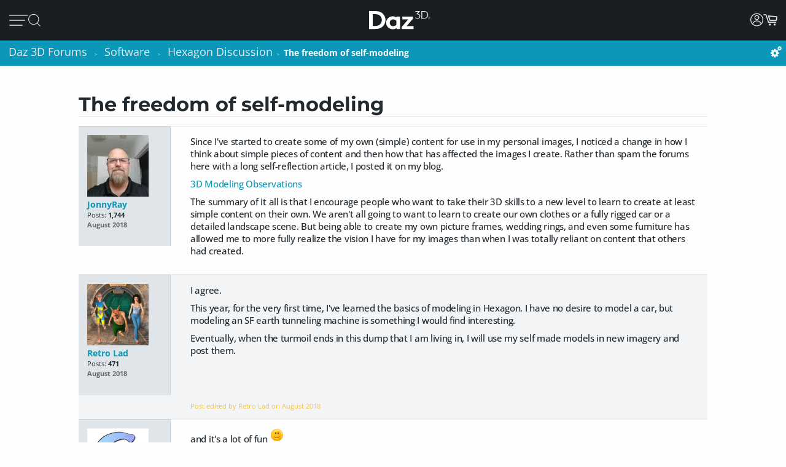

--- FILE ---
content_type: text/html; charset=utf-8
request_url: https://www.daz3d.com/forums/discussion/271916/the-freedom-of-self-modeling
body_size: 25295
content:
<!DOCTYPE html>
<html xmlns="http://www.w3.org/1999/xhtml" xml:lang="en" lang="en">

<head>
    <meta http-equiv="Content-Type" content="text/html; charset=utf-8" />
    
<!-- vanilla head start -->
<title>The freedom of self-modeling - Daz 3D Forums</title>
<link rel="stylesheet" type="text/css" href="/forums/themes/daz3d/design/style.css?v=1.0" media="all" />
<link rel="stylesheet" type="text/css" href="/forums/plugins/Signatures/design/signature.css?v=1.6.0" media="all" />
<link rel="stylesheet" type="text/css" href="/forums/plugins/LastEdited/design/lastedited.css?v=1.1.1" media="all" />
<link rel="stylesheet" type="text/css" href="/forums/plugins/Ignore/design/ignore.css?v=1.4.0" media="all" />
<link rel="stylesheet" type="text/css" href="/forums/plugins/FileUpload/design/fileupload.css?v=1.8.42" media="all" />
<link rel="stylesheet" type="text/css" href="/forums/plugins/FlairBadges/design/FlairBadges.css?v=1.03" media="all" />
<link rel="stylesheet" type="text/css" href="/forums/plugins/SyntaxHighlighter/design/hybrid.css?v=0.1" media="all" />
<link rel="stylesheet" type="text/css" href="/forums/plugins/jsconnect/design/jsconnect.css?v=1.4.4" media="all" />
<link rel="stylesheet" type="text/css" href="/forums/plugins/jsconnectAutoSignIn/design/jsconnectAuto.css?v=0.1.8b" media="all" />
<link rel="stylesheet" type="text/css" href="/forums/plugins/Flagging/design/flagging.css?v=1.1.1" media="all" />
<link rel="canonical" href="https://www.daz3d.com/forums/discussion/271916/the-freedom-of-self-modeling" />
<meta property="og:type" content="article" />
<meta property="og:site_name" content="Daz 3D Forums" />
<meta property="og:title" itemprop="name" content="The freedom of self-modeling" />
<meta property="og:url" content="https://www.daz3d.com/forums/discussion/271916/the-freedom-of-self-modeling" />
<meta name="description" property="og:description" itemprop="description" content="Since I've started to create some of my own (simple) content for use in my personal images, I noticed a change in how I think about simple pieces of content and then how that has affected the images I create." />
<script src="/forums/js/library/jquery.js?v=2.1.13p1" type="text/javascript"></script>
<script src="/forums/js/library/jquery-ui-1.8.17.custom.min.js?v=2.1.13p1" type="text/javascript"></script>
<script src="/forums/js/library/jquery.livequery.js?v=2.1.13p1" type="text/javascript"></script>
<script src="/forums/js/library/jquery.form.js?v=2.1.13p1" type="text/javascript"></script>
<script src="/forums/js/library/jquery.popup.js?v=2.1.13p1" type="text/javascript"></script>
<script src="/forums/js/library/jquery.gardenhandleajaxform.js?v=2.1.13p1" type="text/javascript"></script>
<script src="/forums/js/global.js?v=2.1.13p1" type="text/javascript"></script>
<script src="/forums/js/library/jquery.autogrow.js?v=2.1.13p1" type="text/javascript"></script>
<script src="/forums/applications/vanilla/js/discussion.js?v=2.1.13p1" type="text/javascript"></script>
<script src="/forums/applications/vanilla/js/autosave.js?v=2.1.13p1" type="text/javascript"></script>
<script src="/forums/plugins/Ignore/js/ignore.js?v=1.4.0" type="text/javascript"></script>
<script src="/forums/plugins/AuthorSelector/js/jquery.tokeninput.js?v=1.1" type="text/javascript"></script>
<script src="/forums/plugins/AuthorSelector/js/authorselector.js?v=1.1" type="text/javascript"></script>
<script src="/forums/plugins/FileUpload/js/fileupload.js?v=1.8.42" type="text/javascript"></script>
<script src="/forums/plugins/Quotes/js/quotes.js?v=1.6.9" type="text/javascript"></script>
<script src="/forums/themes/daz3d/js/custom.js?v=1.0" type="text/javascript"></script>
<script src="/forums/plugins/SyntaxHighlighter/js/highlight.pack.js?v=0.1" type="text/javascript"></script>
<script src="/forums/plugins/jsconnect/js/jsconnect.js?v=1.4.4" type="text/javascript"></script>
<script src="/forums/plugins/jsconnectAutoSignIn/js/jsconnectAutoDaz.js?v=0.1.8b" type="text/javascript"></script>
<style>.Signature img, .UserSignature img {
   max-height: 100px !important;
}</style><script type="text/javascript">hljs.initHighlightingOnLoad();</script>
<script type="text/javascript">var magento_id = 0;</script>
<script type="text/javascript">
        $(window).on('beforeDazApi', function( ) {
            daz.api.addCall('Sso/auth', { callbackClass: { }, callbackFunc: daz.forum.process_sso, onlyLive: true });
        });
      </script>

<!-- vanilla head end -->

    <meta name="viewport" content="width=device-width, initial-scale=1">
    <meta name="description" content="Daz 3D, 3D Models, 3D Animation, 3D Software">
    <meta name="keywords" content="daz, daz3d, poser, 3D Models, 3D Animation, 3D Software">
    <meta http-equiv="X-UA-Compatible" content="IE=edge">
    <meta name="robots" content="INDEX,FOLLOW,noai, noimageai">
    <meta property="og:title" content="Daz 3D">
    <meta property="og:type" content="website">
<meta property="og:url" content="https://www.daz3d.com/ve">
    <meta property="og:image" content="https://www.daz3d.com/static/images/logo/share.png">
                
        <meta property="og:image:alt" content="Daz 3D">
    <meta property="og:description" content="Daz 3D, 3D Models, 3D Animation, 3D Software">
    <meta property="og:site_name" content="Daz 3D">

    <link rel="icon" href="/static/images/favicon.ico" type="image/x-icon">
    <link rel="shortcut icon" href="/static/images/favicon.ico" type="image/x-icon">

    <script>
  // configure sentryOnLoad before adding the loader script
  window.sentryOnLoad = function () {
    Sentry.init({
      environment: 'production',
      sampleRate: 0.1,
      replaysSessionSampleRate: 0, // this and replaysOnErrorSampleRate must both be set to 0 for manual control
      replaysOnErrorSampleRate: 0.1,
      denyUrls: [
        // block errors from browser extensions
        /extensions\//i,
        /^chrome-extension:\/\//,
      ],
      tracesSampler: (samplingContext) => {
        if (samplingContext.transactionContext.name === 'CriticalTransaction') {
          return 1.0; // always capture critical transactions
        }
        return 0.1; // sample 10% of other transactions
      },
      beforeSend(event) {
        const pageScoped = true;
        if (!pageScoped) return event;

        const currPathname = window.location.pathname;
        const pageWhitelist = [
          '/shop',
          '/subscription/membership'
        ];

        return pageWhitelist.some(pathname => currPathname.startsWith(pathname))
          ? event
          : null;
      },
      beforeSendTransaction(transaction) {
        // drop transactions from bots
        if (transaction.tags && transaction.tags['user-agent'].includes('bot')) {
          return null; // drop this transaction
        }

        return transaction;
      }
    });
  };
</script>

<script src="https://js.sentry-cdn.com/f0d347d3a96fe344657244ea6ea21381.min.js" crossorigin="anonymous"></script>

    <!--[if lt IE 7]>
<script type="text/javascript">
//<![CDATA[
    var BLANK_URL = '/js/blank.html';
    var BLANK_IMG = '/js/spacer.gif';
//]]>
</script>
<![endif]-->

    <link rel="stylesheet" href="/groups/design-e37545aec918440fe93245f4477674a0.css" about="0">
    <link rel="stylesheet" href="/groups/forum-7d39efc597c0af618173f4f8f97fa123.css" about="1">
    <link rel="stylesheet" href="/groups/product_zoom-5de5dd875434871413473d85f684dcfc.css" about="2">


    <style>
    :root{
    --bg:#1e2226;
    --panel:#333738;
    --panel-2:#3f4243;
    --mint:#00e4bb;
    --mint-2:#6adbb5;
    --text:#e9f1ee;
    --muted:#bfc7c4;
    --stroke:#8f9a96;
    --outline:#8cf0cd;
  }

  /* page */
  .daz-btn {
    font-weight: 700;
    font-size: .888rem;
    text-transform: uppercase;
    letter-spacing: 2px;
    cursor: pointer;
    transition: 0.05s all cubic-bezier(0.25, 0.46, 0.45, 0.94);
    position: relative;
    z-index: 2;
    white-space: nowrap;
    padding: .5rem 1.75rem;
    border: 2px solid;
    border-image-slice: 2;
    border-width: 1px;
    text-decoration: none;
    color: #1A1E21;
    display: block;
    text-align: center;
    width: fit-content;
    font-family: Arial, Helvetica, sans-serif;
}

.btn-secondary {
    background: linear-gradient(90deg, #fcad3f, #e2a754);
    border-image-source: linear-gradient(90deg, #e2a754, #fcad3f);
}

  /* panel */

  .force_white {
    color: #FFFFFF !important;
  }
  .ai-box{
    width: 95%;
    position:relative;
    border:2px solid var(--mint);
    border-radius:10px;
    padding:24px;
    background:transparent;
    margin: 20px 0 10px 30px;
  }

  .ai-box-mobile {
    width: 97%;
    position:relative;
    border:2px solid var(--mint);
    border-radius:10px;
    padding:24px;
    background:transparent;
    margin: 20px 0 10px 10px;
  }

  /* title chip */
  .ai-title{
    position:absolute;
    top:-14px; left:16px;
    padding:0 8px;
    background:var(--bg);
    color:var(--mint);
    font-weight:700;
    letter-spacing:.12em;
    font-size:14px;
  }

  /* close X */
  .ai-close{
    position:absolute;
    top:10px; right:12px;
    border:0; 
    background:none; 
    color:var(--mint);
    font-weight:900; 
    cursor:pointer; 
    line-height:1;
    font-size:18px;
  }

  .ai-clear-img {
    border:0; 
    background:none; 
    color:var(--mint);
    font-weight:900; 
    cursor:pointer; 
    line-height:1;
    font-size:18px;
  }

  /* textarea */
  .query{
    width:98%;
    background:var(--panel);
    color:var(--text);
    border:2px solid var(--stroke);
    border-radius:10px;
    box-sizing:border-box;
    outline:none;
    resize:vertical;
  }
  .query::placeholder{
    color:var(--muted);
    font-weight:800;
    letter-spacing:.03em;
  }
  .query:focus{
    border-color:var(--outline);
    box-shadow:0 0 0 2px color-mix(in srgb, var(--mint) 35%, transparent);
  }

  /* bottom row */
  .row{
    margin-top:14px;
    display:flex;
    gap:18px;
    align-items:center;
  }

  /* faux drop zone + checkbox */
  .picker{
    display:flex; align-items:center; gap:12px;
  }
  .picker input[type="checkbox"]{
    width:22px; height:22px; accent-color:var(--mint);
    cursor:pointer;
    margin: 10px 10px 0 0;
  }

  .dropzone{
    position:relative;
    min-width:360px;
    padding: 3px 0 0 10px;
    background:var(--panel);
    border:2px solid var(--stroke);
    border-radius:10px;
    box-sizing:border-box;
    cursor:pointer;
    display: flex;
    align-items: center;
    min-height: 3.5rem
  }
  .dropzone strong{
    display:block;
  }
  .dropzone small{
    color:var(--muted);
  }
  .dropzone:focus-within,
  .dropzone:hover{
    border-color:var(--outline);
  }
  .dropzone input[type="file"]{
    position:absolute; inset:0; opacity:0; cursor:pointer;
  }

  /* search button */
  .ai_btn{
    margin-left:auto;
    border:0;
    background:var(--mint);
    color:#134438;
    font-weight:800;
    letter-spacing:.12em;
    padding:14px 28px;
    border-radius:12px;
    cursor:pointer;
  }
  .ai_btn:hover{ background:var(--mint-2); }

  .ai_search_btn {
    font-size: 12px;
  }

  .ai_sa a {
    font-size: 11px !important;
    color: #000000 !important;
  }

  /* ====== OVERRIDE: show MOBILE at 1024px and below, DESKTOP above ====== */
    @media screen and (max-width: 1298px) {
        body > .wrapper > .page > .header .desktop-nav { display: none !important; }
        body > .wrapper > .page > .header .mobile-nav  { display: block !important; }
    }
    @media screen and (min-width: 1299px) {
        body > .wrapper > .page > .header .desktop-nav { display: block !important; }
        body > .wrapper > .page > .header .mobile-nav  { display: none !important; }
    }

  /* responsiveness */
  @media (max-width:820px){
    .row{ flex-direction:column; align-items:stretch; }
    .ai_btn{ margin-left:0; width:100%; }
    .dropzone{ min-width:0; }
  }
        @keyframes spinner {
            0% {
                transform: translateY(-50%) rotate(0deg);
            }

            100% {
                transform: translateY(-50%) rotate(360deg);
            }
        }

        .spinner::after {
            animation: 1.5s linear infinite spinner;
            animation-play-state: inherit;
            border: solid 3px #cfd0d1;
            border-bottom-color: #1c87c9;
            border-radius: 50%;
            content: "";
            height: 20px;
            width: 20px;
            display: inline-flex;
            flex-direction: column;
            padding-bottom: 5px;
        }
    </style>
    <script src="/groups/core-c9f5dd40f249611c2706ff1d94768059.js"></script>

    <style>
    :root{
    --bg:#1e2226;
    --panel:#333738;
    --panel-2:#3f4243;
    --mint:#00e4bb;
    --mint-2:#6adbb5;
    --text:#e9f1ee;
    --muted:#bfc7c4;
    --stroke:#8f9a96;
    --outline:#8cf0cd;
  }

  /* page */
  .daz-btn {
    font-weight: 700;
    font-size: .888rem;
    text-transform: uppercase;
    letter-spacing: 2px;
    cursor: pointer;
    transition: 0.05s all cubic-bezier(0.25, 0.46, 0.45, 0.94);
    position: relative;
    z-index: 2;
    white-space: nowrap;
    padding: .5rem 1.75rem;
    border: 2px solid;
    border-image-slice: 2;
    border-width: 1px;
    text-decoration: none;
    color: #1A1E21;
    display: block;
    text-align: center;
    width: fit-content;
    font-family: Arial, Helvetica, sans-serif;
}

.btn-secondary {
    background: linear-gradient(90deg, #fcad3f, #e2a754);
    border-image-source: linear-gradient(90deg, #e2a754, #fcad3f);
}

  /* panel */

  .force_white {
    color: #FFFFFF !important;
  }
  .ai-box{
    width: 95%;
    position:relative;
    border:2px solid var(--mint);
    border-radius:10px;
    padding:24px;
    background:transparent;
    margin: 20px 0 10px 30px;
  }

  .ai-box-mobile {
    width: 97%;
    position:relative;
    border:2px solid var(--mint);
    border-radius:10px;
    padding:24px;
    background:transparent;
    margin: 20px 0 10px 10px;
  }

  /* title chip */
  .ai-title{
    position:absolute;
    top:-14px; left:16px;
    padding:0 8px;
    background:var(--bg);
    color:var(--mint);
    font-weight:700;
    letter-spacing:.12em;
    font-size:14px;
  }

  /* close X */
  .ai-close{
    position:absolute;
    top:10px; right:12px;
    border:0; 
    background:none; 
    color:var(--mint);
    font-weight:900; 
    cursor:pointer; 
    line-height:1;
    font-size:18px;
  }

  .ai-clear-img {
    border:0; 
    background:none; 
    color:var(--mint);
    font-weight:900; 
    cursor:pointer; 
    line-height:1;
    font-size:18px;
  }

  /* textarea */
  .query{
    width:98%;
    background:var(--panel);
    color:var(--text);
    border:2px solid var(--stroke);
    border-radius:10px;
    box-sizing:border-box;
    outline:none;
    resize:vertical;
  }
  .query::placeholder{
    color:var(--muted);
    font-weight:800;
    letter-spacing:.03em;
  }
  .query:focus{
    border-color:var(--outline);
    box-shadow:0 0 0 2px color-mix(in srgb, var(--mint) 35%, transparent);
  }

  /* bottom row */
  .row{
    margin-top:14px;
    display:flex;
    gap:18px;
    align-items:center;
  }

  /* faux drop zone + checkbox */
  .picker{
    display:flex; align-items:center; gap:12px;
  }
  .picker input[type="checkbox"]{
    width:22px; height:22px; accent-color:var(--mint);
    cursor:pointer;
    margin: 10px 10px 0 0;
  }

  .dropzone{
    position:relative;
    min-width:360px;
    padding: 3px 0 0 10px;
    background:var(--panel);
    border:2px solid var(--stroke);
    border-radius:10px;
    box-sizing:border-box;
    cursor:pointer;
    display: flex;
    align-items: center;
    min-height: 3.5rem
  }
  .dropzone strong{
    display:block;
  }
  .dropzone small{
    color:var(--muted);
  }
  .dropzone:focus-within,
  .dropzone:hover{
    border-color:var(--outline);
  }
  .dropzone input[type="file"]{
    position:absolute; inset:0; opacity:0; cursor:pointer;
  }

  /* search button */
  .ai_btn{
    margin-left:auto;
    border:0;
    background:var(--mint);
    color:#134438;
    font-weight:800;
    letter-spacing:.12em;
    padding:14px 28px;
    border-radius:12px;
    cursor:pointer;
  }
  .ai_btn:hover{ background:var(--mint-2); }

  .ai_search_btn {
    font-size: 12px;
  }

  .ai_sa a {
    font-size: 11px !important;
    color: #000000 !important;
  }

  /* ====== OVERRIDE: show MOBILE at 1024px and below, DESKTOP above ====== */
    @media screen and (max-width: 1298px) {
        body > .wrapper > .page > .header .desktop-nav { display: none !important; }
        body > .wrapper > .page > .header .mobile-nav  { display: block !important; }
    }
    @media screen and (min-width: 1299px) {
        body > .wrapper > .page > .header .desktop-nav { display: block !important; }
        body > .wrapper > .page > .header .mobile-nav  { display: none !important; }
    }

  /* responsiveness */
  @media (max-width:820px){
    .row{ flex-direction:column; align-items:stretch; }
    .ai_btn{ margin-left:0; width:100%; }
    .dropzone{ min-width:0; }
  }
        @keyframes spinner {
            0% {
                transform: translateY(-50%) rotate(0deg);
            }

            100% {
                transform: translateY(-50%) rotate(360deg);
            }
        }

        .spinner::after {
            animation: 1.5s linear infinite spinner;
            animation-play-state: inherit;
            border: solid 3px #cfd0d1;
            border-bottom-color: #1c87c9;
            border-radius: 50%;
            content: "";
            height: 20px;
            width: 20px;
            display: inline-flex;
            flex-direction: column;
            padding-bottom: 5px;
        }
    </style>
    <script src="/groups/zoom-e08bcb0d067e7f60045f40e697bfffbc.js"></script>

    <style>
    :root{
    --bg:#1e2226;
    --panel:#333738;
    --panel-2:#3f4243;
    --mint:#00e4bb;
    --mint-2:#6adbb5;
    --text:#e9f1ee;
    --muted:#bfc7c4;
    --stroke:#8f9a96;
    --outline:#8cf0cd;
  }

  /* page */
  .daz-btn {
    font-weight: 700;
    font-size: .888rem;
    text-transform: uppercase;
    letter-spacing: 2px;
    cursor: pointer;
    transition: 0.05s all cubic-bezier(0.25, 0.46, 0.45, 0.94);
    position: relative;
    z-index: 2;
    white-space: nowrap;
    padding: .5rem 1.75rem;
    border: 2px solid;
    border-image-slice: 2;
    border-width: 1px;
    text-decoration: none;
    color: #1A1E21;
    display: block;
    text-align: center;
    width: fit-content;
    font-family: Arial, Helvetica, sans-serif;
}

.btn-secondary {
    background: linear-gradient(90deg, #fcad3f, #e2a754);
    border-image-source: linear-gradient(90deg, #e2a754, #fcad3f);
}

  /* panel */

  .force_white {
    color: #FFFFFF !important;
  }
  .ai-box{
    width: 95%;
    position:relative;
    border:2px solid var(--mint);
    border-radius:10px;
    padding:24px;
    background:transparent;
    margin: 20px 0 10px 30px;
  }

  .ai-box-mobile {
    width: 97%;
    position:relative;
    border:2px solid var(--mint);
    border-radius:10px;
    padding:24px;
    background:transparent;
    margin: 20px 0 10px 10px;
  }

  /* title chip */
  .ai-title{
    position:absolute;
    top:-14px; left:16px;
    padding:0 8px;
    background:var(--bg);
    color:var(--mint);
    font-weight:700;
    letter-spacing:.12em;
    font-size:14px;
  }

  /* close X */
  .ai-close{
    position:absolute;
    top:10px; right:12px;
    border:0; 
    background:none; 
    color:var(--mint);
    font-weight:900; 
    cursor:pointer; 
    line-height:1;
    font-size:18px;
  }

  .ai-clear-img {
    border:0; 
    background:none; 
    color:var(--mint);
    font-weight:900; 
    cursor:pointer; 
    line-height:1;
    font-size:18px;
  }

  /* textarea */
  .query{
    width:98%;
    background:var(--panel);
    color:var(--text);
    border:2px solid var(--stroke);
    border-radius:10px;
    box-sizing:border-box;
    outline:none;
    resize:vertical;
  }
  .query::placeholder{
    color:var(--muted);
    font-weight:800;
    letter-spacing:.03em;
  }
  .query:focus{
    border-color:var(--outline);
    box-shadow:0 0 0 2px color-mix(in srgb, var(--mint) 35%, transparent);
  }

  /* bottom row */
  .row{
    margin-top:14px;
    display:flex;
    gap:18px;
    align-items:center;
  }

  /* faux drop zone + checkbox */
  .picker{
    display:flex; align-items:center; gap:12px;
  }
  .picker input[type="checkbox"]{
    width:22px; height:22px; accent-color:var(--mint);
    cursor:pointer;
    margin: 10px 10px 0 0;
  }

  .dropzone{
    position:relative;
    min-width:360px;
    padding: 3px 0 0 10px;
    background:var(--panel);
    border:2px solid var(--stroke);
    border-radius:10px;
    box-sizing:border-box;
    cursor:pointer;
    display: flex;
    align-items: center;
    min-height: 3.5rem
  }
  .dropzone strong{
    display:block;
  }
  .dropzone small{
    color:var(--muted);
  }
  .dropzone:focus-within,
  .dropzone:hover{
    border-color:var(--outline);
  }
  .dropzone input[type="file"]{
    position:absolute; inset:0; opacity:0; cursor:pointer;
  }

  /* search button */
  .ai_btn{
    margin-left:auto;
    border:0;
    background:var(--mint);
    color:#134438;
    font-weight:800;
    letter-spacing:.12em;
    padding:14px 28px;
    border-radius:12px;
    cursor:pointer;
  }
  .ai_btn:hover{ background:var(--mint-2); }

  .ai_search_btn {
    font-size: 12px;
  }

  .ai_sa a {
    font-size: 11px !important;
    color: #000000 !important;
  }

  /* ====== OVERRIDE: show MOBILE at 1024px and below, DESKTOP above ====== */
    @media screen and (max-width: 1298px) {
        body > .wrapper > .page > .header .desktop-nav { display: none !important; }
        body > .wrapper > .page > .header .mobile-nav  { display: block !important; }
    }
    @media screen and (min-width: 1299px) {
        body > .wrapper > .page > .header .desktop-nav { display: block !important; }
        body > .wrapper > .page > .header .mobile-nav  { display: none !important; }
    }

  /* responsiveness */
  @media (max-width:820px){
    .row{ flex-direction:column; align-items:stretch; }
    .ai_btn{ margin-left:0; width:100%; }
    .dropzone{ min-width:0; }
  }
        @keyframes spinner {
            0% {
                transform: translateY(-50%) rotate(0deg);
            }

            100% {
                transform: translateY(-50%) rotate(360deg);
            }
        }

        .spinner::after {
            animation: 1.5s linear infinite spinner;
            animation-play-state: inherit;
            border: solid 3px #cfd0d1;
            border-bottom-color: #1c87c9;
            border-radius: 50%;
            content: "";
            height: 20px;
            width: 20px;
            display: inline-flex;
            flex-direction: column;
            padding-bottom: 5px;
        }
    </style>
    <script src="/groups/vanilla-ac88c3bddd4bd948bda2d536f6fe48a6.js"></script>

    

    

    <link rel="canonical" href="https://www.daz3d.com/ve">

    <script>

    //#region Advance Search image section
    const MAX = 2000;
    let resizedFile = null;

    async function blobToDataURL(blob) {
        return new Promise((resolve, reject) => {
            const r = new FileReader();
            r.onload = () => resolve(r.result);           // e.g. "[data-uri]..."
            r.onerror = reject;
            r.readAsDataURL(blob);
        });
    }

    function decodeImage(file) {
        if ('createImageBitmap' in window) return createImageBitmap(file);
            return new Promise((res, rej) => {
                const img = new Image();
                img.onload = () => res(img);
                img.onerror = rej;
                img.src = URL.createObjectURL(file);
            });
        }

        function pickMime(inType){
            // keep PNG/WebP as-is; otherwise JPEG
            return /^image\/(png|webp)$/i.test(inType) ? inType : 'image/jpeg';
        }

        async function fitInsideMax(file, max=2000, quality=0.92){
            const img = await decodeImage(file);
            const { width, height } = img;

            if (width <= max && height <= max) return file; // already small enough

            const scale = Math.min(max / width, max / height);
            const w = Math.round(width * scale);
            const h = Math.round(height * scale);

            const canvas = document.createElement('canvas');
            canvas.width = w; canvas.height = h;
            const ctx = canvas.getContext('2d');
            ctx.imageSmoothingEnabled = true;
            ctx.imageSmoothingQuality = 'high';
            ctx.drawImage(img, 0, 0, w, h);

            const type = pickMime(file.type);
            const blob = await new Promise(r => canvas.toBlob(r, type, quality));
            return new File([blob], rename(file.name, type, `${w}x${h}`), { type });
        }

        function rename(name, mime, suffix){
            const ext = mime === 'image/png' ? '.png' : mime === 'image/webp' ? '.webp' : '.jpg';
            return (name.replace(/\.[^.]+$/, '') + '-' + suffix + ext);
        }
        //#endregion Advance Search image section


        if (!daz) { var daz = {}; };
        daz.api = new DazApi()

        $(function() {
            $('#imgInput, #imgInput2').on('change', async function () {
                const file = this.files && this.files[0];
                if (!file) return;

                // resize
                resizedFile = await fitInsideMax(file, MAX);

                // preview (optional)
                $(".selected_img").text(resizedFile.name);
            });
            // HEADER NAVIGATION BEGIN

            const navAnimationSpeed = 240;

            // DESKTOP JS BEGIN

            $('div.header .desktop-nav .hovermenu-container').each(function() {
                const $triggerAnchor = $(this).closest('.hovermenu-trigger').find('.top-level-cat');

                $(this).hover(function() {
                    $triggerAnchor.toggleClass('active');
                })
            });

            $('div.header .desktop-nav .search-form-submit').on('click', function(evt) {
                evt.stopPropagation();
                $('div.header .desktop-nav form.nav-search').submit();
            });

            $('div.header .right-nav').find('.daz-toggler').each(function() {
                $(this).on('click', closeSliderMenu);
            })

            $(".ai-clear-img").click(function() {
                const fileInput1 = document.getElementById('imgInput');
                const fileInput2 = document.getElementById('imgInput2');

                // clear it
                $(".selected_img").text("Add image")
                fileInput1.value = null;
                fileInput2.value = null;
                fileInput1.value = '';
                fileInput2.value = '';
                resizedFile = null;
            })

            $(".ai_btn_search").on('click', async function (e) {
                e.preventDefault();
                const searchTxt = $(".ai_search_txt").val();

                // Build a form and submit it
                const form = document.createElement('form');
                form.action = 'https://www.daz3d.com/catalogsearch/ai/search';
                form.method = 'POST';                

                if (resizedFile) {
                    const dataURL = await blobToDataURL(resizedFile);
                    const base64 = dataURL.split(',')[1]; // "raw" base64 without "data:...;base64,"

                    form.enctype = 'application/x-www-form-urlencoded';

                    // Add the base64 as a hidden field named "image"
                    const imgInput = document.createElement('input');
                    imgInput.type = 'hidden';
                    imgInput.name = 'image';
                    imgInput.value = base64;
                    form.appendChild(imgInput);
                }
                
                if(searchTxt != '') {
                    localStorage.setItem('searchAttribution', "AI Search");
                    const txtInput = document.createElement('input');
                    txtInput.type = 'hidden';
                    txtInput.name = 'q';                       
                    txtInput.value = searchTxt;
                    form.appendChild(txtInput);
                }

                document.body.appendChild(form);
                form.requestSubmit();
                form.remove();
            })

            $('#AiSearchBtn, .ai-close, .ai_sa').on('click', function(event) {
                event.preventDefault();
                $(".ai-box").toggleClass('hide');
                $(".ai-box-mobile").toggleClass('hide');
            });

            // DESKTOP JS END
            // MOBILE JS BEGIN

            $('div.header .site-slider-menu .close-slider-menu').on('click', function(event) {
                event.preventDefault();
                closeSliderMenu();
            });

            $('div.header .site-slider-menu .top-level .search-form-submit').on('click', function(evt) {
                evt.stopPropagation();
                $('div.header .site-slider-menu .top-level form.nav-search').submit();
            });

            $('div.header .slidermenu-trigger').on('click', function(event) {
                event.preventDefault();

                $('body > .wrapper > .main').addClass('unfocus');
                $('div.header .site-slider-menu').removeClass('closed');

                // prevent body scrolling when slider menu open
                // get the scroll distance at the time the modal was opened
                const scrollDistance = $(window).scrollTop();

                // pull the top of the body up by that amount
                $('body').attr('data-modal', 'true');
                $('body').css('top', scrollDistance * -1);

                // clicking off menu also closes menu
                $('body').on('click', handleSliderMenuOffClick)
            });

            function handleSliderMenuOffClick(evt) {
                const $clickTarget = $(evt.target);

                if (
                    !$clickTarget.closest('.site-slider-menu')[0]
                    && !$clickTarget.closest('.slidermenu-trigger')[0]
                ) {
                    closeSliderMenu();
                }
            }

            $('div.header .site-slider-menu .subnav-trigger').on('click', function(event) {
                event.preventDefault();

                const target = $(this).attr('data-subnav');
                const $targetEl = $(`div.header .site-slider-menu .subnav[data-subnavid=${target}]`);

                // closing subnav by clicking open subnav header?
                if (!$(this).hasClass('closed')) {
                    $(this).addClass('closed');
                    $targetEl.addClass('closed');
                    return;
                }

                const delayOpen = !!$('div.header .site-slider-menu .subnav:not(.closed)')[0] && $(this).hasClass('closed')

                $('div.header .site-slider-menu .subnav-trigger').addClass('closed');
                $('div.header .site-slider-menu .subnav').addClass('closed');

                setTimeout(() => {
                    $(this).removeClass('closed');
                    $targetEl.removeClass('closed');
                }, delayOpen ? (navAnimationSpeed / 2) : 0)
            });

            $('div.header .mobile-nav .activate-search-m').on('click', function() {
                // focus search on input field
                $('div.header .mobile-nav .search').focus();
            })

            // MOBILE JS END
            // SHARED JS BEGIN

            function closeHoverMenus($triggerElement) {
                $('div.header .desktop-nav .hovermenu-trigger .top-level-cat').removeClass('active');
                $('div.header .desktop-nav .hovermenu-container').fadeOut(navAnimationSpeed / 2);
            }

            function closeSliderMenu(scrollPosition) {
                $('body > .wrapper > .main').removeClass('unfocus');
                $('body').off('click', handleSliderMenuOffClick)

                const menuIsOpen = !$('div.header .site-slider-menu').hasClass('closed');

                $('div.header .site-slider-menu').addClass('closed');

                if (menuIsOpen) {
                    // re-enable body scrolling
                    const scrollDistance = scrollPosition || parseFloat($('body').css('top')) * -1;

                    $('body').removeAttr('data-modal').css('top', 'unset');
                    $(window).scrollTop(scrollDistance);

                    // to avoid weird animation combinations, let's close subnavs/nested menus AFTER the menu has slid out of the window
                    window.setTimeout(function() {
                        $('div.header .site-slider-menu .subnav-trigger, div.header .site-slider-menu .subnav[data-subnavid]').addClass('closed');
                        $('div.header .site-slider-menu .subnav[data-subnavid]').find('.nested-nav-container .nested-nav-outer').removeClass('active').css('maxHeight', '');
                    }, navAnimationSpeed);
                }
            }

            function updateLoggedInStatus() {
                // get logged in status and conditionally update auth elements
                if (daz?.api) daz.api.addCall("User/info", { callbackClass: this, callbackFunc: (callData, data, isCache) => {
                    const loggedIn = data.customerId > 0;

                    if (loggedIn) {
                        $('div.header .desktop-nav .account').addClass('valid');
                        $('div.header .mobile-nav .account.daz-toggler').addClass('valid');
                    } else {
                        $('div.header .desktop-nav .account').removeClass('valid');
                        $('div.header .mobile-nav .account.daz-toggler').removeClass('valid');
                    }
                }, onlyOnce: false });
            }

            let savedView;
            function windowResizeCleanup() {
                const currentView = $(`div.header .mobile-nav`).is(':visible') ? 'mobile' : 'desktop';
                let viewChanged = false;

                if (
                    (currentView === 'desktop' && savedView !== 'desktop')
                    || (currentView === 'mobile' && savedView !== 'mobile')
                ) {
                    viewChanged = true;
                }

                if (viewChanged) {
                    if (savedView) {
                        // $('#user-notifs-dd').fadeOut();
                        closeSliderMenu($(window).scrollTop());
                        closeHoverMenus();
                    }

                    savedView = currentView;
                }
            }

            windowResizeCleanup();
            $(window).resize(windowResizeCleanup);
            updateLoggedInStatus();

            // SHARED JS END
            // HEADER NAVIGATION END
        })
    </script>
</head>

<body class="cms-index-index cms-home">
    <div class="wrapper">
        <noscript>
            <div class="global-site-notice noscript">
                <div class="notice-inner">
                    <p>
                        <strong>JavaScript seems to be disabled in your browser.</strong><br>
                        You must have JavaScript enabled in your browser to utilize the functionality of this website.
                    </p>
                </div>
            </div>
        </noscript>

        <script>
            const handleLoginFormSubmit = (e) => {
                e.preventDefault()

                const loginForm = e.target
                const spinner = loginForm.querySelector('.spinner')
                $(spinner).css('visibility', 'visible');

                // Retain the URL encoding the form uses, and send it to the login endpoint
                $.post($(loginForm).attr("action"), $(e.target).serialize(), function(data) {
                    if (data.error) {
                        daz.api.displayErrors([data.error]);
                    } else if (data.redir_url) {
                        localStorage.removeItem("Popups")
                        // Special case handling if data.redir_url == "previous" then use the browser history API to go back
                        if (data.redir_url == "previous") {
                            window.history.back()
                        } else {
                            window.location.href = data.redir_url
                        }
                    } else {
                        window.location.reload()
                    }
                }).fail(function(data) {
                    // Redirecting due to 403 from Cloudflare for Captcha
                    if (data.status === 403) {
                        window.location.href = "/customer/account/loginPost"
                    } else {
                        console.log(data)
                    }
                }).always(function() {
                    // Hide the spinner
                    $(spinner).css('visibility', 'hidden');
                })
            }

            $(document).ready(function() {
                var popups = JSON.parse(localStorage.getItem("Popups"))
                // Add an event listener to accountDrop which fires when the element receives content
                // Using this because the dropdown login-form is loaded via CMS and loads twice after the main page load
                let dropdownLoginObserver = new MutationObserver(function(mutations) {
                    mutations.forEach(function(mutation) {
                        // There may be two login forms with the same id
                        let loginForms = document.querySelectorAll('#login-form');
                        Array.from(loginForms).forEach(loginForm => {
                            if (popups) {
                                if (!loginForm.querySelector("input[name='popupEmail']")) {
                                    if (popups.popupEmail) {
                                        let popupEmailInput = $("<input type='hidden' name='popupEmail' value='" + popups.popupEmail + "' />")
                                        $(loginForm).append(popupEmailInput)
                                    }
                                    if (popups.popupSMS) {
                                        let popupSMSInput = $("<input type='hidden' name='popupSMS' value='" + popups.popupSMS + "' />")
                                        $(loginForm).append(popupSMSInput)
                                    }
                                }
                            }

                            // Add an submit listener to the loginForm if it doesn't already have one
                            if (!loginForm.hasAttribute("data-has-submit-listener")) {
                                loginForm.addEventListener("submit", handleLoginFormSubmit)
                                loginForm.setAttribute("data-has-submit-listener", true)
                            }
                        })
                    })
                })

                let accountDrop = document.querySelector("#account_drop");
                dropdownLoginObserver.observe(accountDrop, { childList: true });
            })
        </script>

        <div class="page">
            <div class="headerbanner">
                <div></div>
            </div>

            <div class="header">
                <nav class="desktop-nav bs5-d-none bs5-d-lg-block">
                    <div class="main-nav">
                        <ul class="left-nav">
                            <li class="logo">
                                <a class="logo-url" href="/">
                                    <img class="daz-logo" src="/static/images/daz3d.svg" alt="Daz 3D">
                                </a>
                            </li>

                            <li>
                                <div>
                                    <a href="/shop" class="top-level-cat">
                                        Shop
                                    </a>
                                </div>
                            </li>

                            <li class="hovermenu-trigger">
                                <div>
                                    <a href="/technology/" class="top-level-cat">
                                        3D Software
                                    </a>
                                </div>

                                <div class="hovermenu-container">
                                    <ul class="hovermenu">
                                        <li>
                                            <a href="/daz-studio-premier" class="hovermenu-item">Daz Studio Premier</a>
                                        </li>
                                        <li>
                                            <a href="/technology/" class="hovermenu-item">Daz Studio</a>
                                        </li>
                                        <li>
                                            <a href="/install-manager-info" class="hovermenu-item">Install Manager</a>
                                        </li>
                                        <li class="nav-item-divider">
                                            <span class="divider-label">Partnerships</span>
                                        </li>
                                        <li>
                                            <a href="/ai-training-data" class="hovermenu-item">AI Training data</a>
                                        </li>
                                        <li class="nav-item-divider">
                                            <span class="divider-label">Exporters</span>
                                        </li>
                                        <li>
                                            <a href="/daz-to-roblox" class="hovermenu-item">Daz to Roblox</a>
                                        </li>
                                        <li>
                                            <a href="/maya-bridge" class="hovermenu-item">Daz to Maya</a>
                                        </li>
                                        <li>
                                            <a href="/blender-bridge" class="hovermenu-item">Daz to Blender</a>
                                        </li>
                                        <li>
                                            <a href="/unreal-bridge" class="hovermenu-item">Daz to Unreal</a>
                                        </li>
                                        <li>
                                            <a href="/unity-bridge" class="hovermenu-item">Daz to Unity</a>
                                        </li>
                                        <li>
                                            <a href="/3ds-max-bridge" class="hovermenu-item">Daz to 3ds Max</a>
                                        </li>
                                        <li>
                                            <a href="/cinema-4d-bridge" class="hovermenu-item">Daz to Cinema 4D</a>
                                        </li>
                                    </ul>
                                </div>
                            </li>

                            <li class="hovermenu-trigger">
                                <div>
                                    <a href="/shop" class="top-level-cat">
                                        3D Models
                                    </a>
                                </div>

                                <div class="hovermenu-container">
                                    <ul class="hovermenu">
                                        <li>
                                            <a href="/introducing-genesis-9" class="hovermenu-item">Genesis 9</a>
                                        </li>
                                        <li>
                                            <a href="/genesis-8-1" class="hovermenu-item">Genesis 8.1</a>
                                        </li>
                                        <li>
                                            <a href="/free-3d-models" class="hovermenu-item">Free 3D Models</a>
                                        </li>
                                    </ul>
                                </div>
                            </li>

                            <li class="hovermenu-trigger">
                                <div>
                                    <a href="/our-community" class="top-level-cat">
                                        Community
                                    </a>
                                </div>

                                <div class="hovermenu-container">
                                    <ul class="hovermenu">
                                        <li>
                                            <a href="/gallery/" class="hovermenu-item">Gallery</a>
                                        </li>
                                        <li>
                                            <a href="/forums/" class="hovermenu-item">Forums</a>
                                        </li>
                                        <li>
                                            <a href="/blog/" class="hovermenu-item">Blog</a>
                                        </li>
                                        <li>
                                            <a href="/press-room" class="hovermenu-item">Press</a>
                                        </li>
                                        <li>
                                            <a href="/help/" class="hovermenu-item">Help</a>
                                        </li>
                                    </ul>
                                </div>
                            </li>

                            <li class="hovermenu-trigger">
                                <div>
                                    <a href="/memberships" class="top-level-cat">
                                        Memberships
                                    </a>
                                </div>

                                <div class="hovermenu-container">
                                    <ul class="hovermenu">
                                        <li>
                                            <a href="/daz-premier" class="hovermenu-item">Daz Premier</a>
                                        </li>
                                        <li>
                                            <a href="/daz-plus" class="hovermenu-item">Daz Plus</a>
                                        </li>
                                        <li>
                                            <a href="/daz-base" class="hovermenu-item">Daz Base</a>
                                        </li>
                                        <li class="nav-item-divider">
                                        <li>
                                            <a href="/memberships" class="hovermenu-item">Compare</a>
                                        </li>
                                    </ul>
                                </div>
                            </li>
                        </ul>

                        <ul class="right-nav">
                            <!-- <li>
                                <button id="AiSearchBtn" class="ai_search_btn daz-btn btn-secondary bs5-mt-5 bs5-mb-5 bs5-mx-auto">AI Search Beta</button>
                            </li> -->
                            <li class="search-input-container">
                                <form class="nav-search search_mini_form" action="/catalogsearch/result">
                                    <input class="nav-search-input" type="text" placeholder="Search Store" name="q">
                                    <i class="fd fd-mag-thin search-form-submit"></i>
                                </form>
                            </li>



                            <li class="download-studio">
                                <div>
                                    <a href="/get_studio/">Download Studio <i class="fd fd-arrow-down-thin"></i></a>
                                </div>
                            </li>

                            <li class="user-action-links">
                                <ul>
                                    <li class="account">
                                        <a href="javascript:;" class="daz-toggler" data-toggleelem="#account_drop" data-togglegroup="topbar"><i class="fd fd-account" style="font-size:1.25rem"></i></a>
                                    </li>

                                    <li class="site-notifs" style="display: none;">
                                        <a href="javascript:;" class="site-notifs-container daz-toggler" data-toggleelem="#user-notifs-dd" data-togglegroup="topbar">
                                            <i class="fd fd-bell site-notifs-icon"></i>
                                            <span class="site-notifs-cnt badge" style="display: none;"></span>
                                        </a>
                                    </li>

                                    <li class="cart_btn static-placeholder" data-apitemplate="shoppingCartIndicator" data-apicall="Cart/contents">
                                        <a href="javascript:" class="js-gotocart cart_btn_content">
                                            <i class="fd fd-cart-empty"></i>
                                        </a>
                                    </li>
                                </ul>
                            </li>
                        </ul>
                    </div>
                    <div class="ai-box hide" role="search" aria-labelledby="ai-title">
                        <div id="ai-title" class="ai-title">ADVANCED SEARCH</div>
                        <button class="ai-close" aria-label="Close">✕</button>

                        <textarea id="AdvanceSearchTxtBox" class="query ai_search_txt" placeholder="Product name, SKU, or description"></textarea>

                        <div class="row">
                            <label class="picker">
                            <div class="dropzone">
                                <i class="fd fd-picture" style="float: left;font-size: 2rem;margin-right: 1rem;color: var(--muted);"></i>
                                <input class="force_white" id="imgInput" type="file" accept="image/*">
                                <div>
                                <strong class="selected_img force_white">Add image</strong>                                
                                <small>Drop file or click to upload</small>
                                </div>
                            </div>
                            </label>
                            <button class="ai_btn ai_btn_search">Search</button>
                        </div>
                    </div>
                </nav>

                <nav class="mobile-nav bs5-d-block bs5-d-lg-none">
                    <div class="main-nav">
                        <ul class="left-nav">
                            <li class="slidermenu-trigger">
                                <a href="javascript:;">
                                    <img src="/static/images/nav/hamburger.svg" alt="Menu">
                                </a>
                            </li>

                            <!-- <li>
                                <a class="ai_sa daz-btn btn-secondary" ref="javascript:;" style=" color: black; font-size: .65rem; max-width: 17ch; white-space: normal; padding: .5rem;">
                                    AI SEARCH BETA
                                </a>
                            </li> -->

                            <li class="daz-toggler activate-search-m" data-togglestrip="hide" data-toggleelem="#panel_search" data-togglegroup="topbar">
                                <a href="javascript:;">
                                    <i class="fd fd-mag-thin"></i>
                                </a>
                            </li>

                            <li id="panel_search" class="d_none search_mini_form">
                                <form action="/catalogsearch/result/" method="get">
                                    <input type="hidden" class="mature" name="mature" value="false">
                                    <input class="search" type="text" name="q" value="" maxlength="128" placeholder="Search Store" autocomplete="off" data-suggesturl="/catalogsearch/ajax/suggest/">

                                    <button type="submit">Go</button>

                                    <div class="search-autocomplete" style="display: none;"></div>
                                </form>
                            </li>

                            

                            
                        </ul>

                        <ul class="middle-nav">
                            <li>
                                <a href="/">
                                    <img class="daz-logo" src="/static/images/daz3d.svg" alt="Daz 3D">
                                </a>
                            </li>
                        </ul>

                        <ul class="right-nav">
                            <li class="site-notifs daz-toggler" style="display: none;" data-toggleelem="#user-notifs-dd" data-togglegroup="topbar">
                                <a href="javascript:;" class="site-notifs-container">
                                    <i class="fd fd-bell site-notifs-icon"></i>
                                    <span class="site-notifs-cnt badge" style="display: none;"></span>
                                </a>
                            </li>

                            <li class="account daz-toggler" data-toggleelem="#account_drop" data-togglegroup="topbar">
                                <a href="javascript:;">
                                    <i class="fd fd-account"></i>
                                </a>
                            </li>

                            <li class="cart_btn static-placeholder" data-apitemplate="shoppingCartIndicator" data-apicall="Cart/contents">
                                <a href="javascript:" class="js-gotocart cart_btn_content">
                                    <i class="fd fd-cart-empty"></i>
                                </a>
                            </li>
                        </ul>
                    </div>
                    <div class="ai-box-mobile hide" role="search" aria-labelledby="ai-title">
                        <div id="ai-title" class="ai-title">ADVANCED SEARCH</div>
                        <button class="ai-close" aria-label="Close">✕</button>

                        <textarea class="query ai_search_txt" placeholder="Product name, SKU, or description"></textarea>

                        <div class="bs5-row">
                            <div class="bs5-col-12">
                                <div class="dropzone" style="width:98%">
                                    <i class="fd fd-picture" style="float: left;font-size: 2rem;margin-right: 1rem;color: var(--muted);"></i>
                                    <input class="force_white" id="imgInput2" type="file" accept="image/*">
                                    <strong class="selected_img force_white">Add image</strong>
                                </div>
                            </div>
                        </div>

                        <div class="row">
                            <button class="ai_btn ai_btn_search">Search</button>
                        </div>
                    </div>
                </nav>

                <div class="site-slider-menu closed">
                    <ul class="top-level">
                        <li>
                            <a href="javascript:;" class="close-slider-menu">
                                <i class="fd fd-x-thin"></i>
                            </a>

                            <form class="nav-search" action="/catalogsearch/result">
                                <input class="nav-search-input" type="text" placeholder="Search Store" name="q">
                                <i class="fd fd-mag-thin search-form-submit"></i>
                            </form>
                        </li>

                        <li>
                            <a href="/shop">
                                <span>Shop</span>
                            </a>
                        </li>

                        <li class="subnav-container">
                            <a class="subnav-trigger closed" data-subnav="technology" href="javascript:;">
                                <span>3d Software</span>
                                <i class="fd fd-chevron-right-thin"></i>
                            </a>

                            <ul class="subnav closed" data-subnavid="technology">
                                <li>
                                    <a href="/daz-studio-premier" class="block-text-container">
                                        <span class="link-text">Daz Studio Premier</span>
                                    </a>
                                </li>
                                <li>
                                    <a href="/technology/" class="block-text-container">
                                        <span class="link-text">Daz Studio</span>
                                    </a>
                                </li>
                                <li>
                                    <a href="/install-manager-info" class="block-text-container">
                                        <span class="link-text">Install Manager</span>
                                    </a>
                                </li>         
                                <li class="nav-item-divider">
                                    <span class="divider-label">Partnerships</span>
                                </li>
                                <li>
                                    <a href="/ai-training-data" class="block-text-container">
                                        <span class="link-text">AI Training data</span>
                                    </a>
                                </li>                       
                                <li class="nav-item-divider">
                                    <span class="divider-label">Exporters</span>
                                </li>
                                <li>
                                    <a href="/daz-to-roblox" class="block-text-container">
                                        <span class="link-text">Daz to Roblox</span>
                                    </a>
                                </li>
                                <li>
                                    <a href="/maya-bridge" class="block-text-container">
                                        <span class="link-text">Daz to Maya</span>
                                    </a>
                                </li>
                                <li>
                                    <a href="/blender-bridge" class="block-text-container">
                                        <span class="link-text">Daz to Blender</span>
                                    </a>
                                </li>
                                <li>
                                    <a href="/unreal-bridge" class="block-text-container">
                                        <span class="link-text">Daz to Unreal</span>
                                    </a>
                                </li>
                                <li>
                                    <a href="/unity-bridge" class="block-text-container">
                                        <span class="link-text">Daz to Unity</span>
                                    </a>
                                </li>
                                <li>
                                    <a href="/3ds-max-bridge" class="block-text-container">
                                        <span class="link-text">Daz to 3ds Max</span>
                                    </a>
                                </li>
                                <li>
                                    <a href="/cinema-4d-bridge" class="block-text-container">
                                        <span class="link-text">Daz to Cinema 4D</span>
                                    </a>
                                </li>
                            </ul>
                        </li>

                        <li class="subnav-container">
                            <a class="subnav-trigger closed" data-subnav="3dmodels" href="javascript:;">
                                <span>3D Models</span>
                                <i class="fd fd-chevron-right-thin"></i>
                            </a>

                            <ul class="subnav closed" data-subnavid="3dmodels">
                                <li>
                                    <a href="/introducing-genesis-9" class="block-text-container">
                                        <span class="link-text">Genesis 9</span>
                                    </a>
                                </li>

                                <li>
                                    <a href="/genesis-8-1" class="block-text-container">
                                        <span class="link-text">Genesis 8.1</span>
                                    </a>
                                </li>

                                <li>
                                    <a href="/free-3d-models" class="block-text-container">
                                        <span class="link-text">Free 3D Models</span>
                                    </a>
                                </li>
                            </ul>
                        </li>

                        <li class="subnav-container">
                            <a class="subnav-trigger closed" data-subnav="community" href="javascript:;">
                                <span>Community</span>
                                <i class="fd fd-chevron-right-thin"></i>
                            </a>

                            <ul class="subnav closed" data-subnavid="community">
                                <li>
                                    <a href="/our-community" class="block-text-container">
                                        <span class="link-text">Our Community</span>
                                    </a>
                                </li>

                                <li>
                                    <a href="/gallery/" class="block-text-container">
                                        <span class="link-text">Gallery</span>
                                    </a>
                                </li>

                                <li>
                                    <a href="/forums/" class="block-text-container">
                                        <span class="link-text">Forums</span>
                                    </a>
                                </li>

                                <li>
                                    <a href="/blog/" class="block-text-container">
                                        <span class="link-text">Blog</span>
                                    </a>
                                </li>

                                <li>
                                    <a href="/press-room" class="block-text-container">
                                        <span class="link-text">Press</span>
                                    </a>
                                </li>

                                <li>
                                    <a href="/help/" class="block-text-container">
                                        <span class="link-text">Help</span>
                                    </a>
                                </li>
                            </ul>
                        </li>

                        <li class="nav-divider">

                        <li class="subnav-container">
                            <a class="subnav-trigger closed" data-subnav="memberships" href="javascript:;">
                                <span>Memberships</span>
                                <i class="fd fd-chevron-right-thin"></i>
                            </a>

                            <ul class="subnav closed" data-subnavid="memberships">
                                <li>
                                    <a href="/daz-premier/" class="block-text-container">
                                        <span class="link-text">Daz Premier</span>
                                    </a>
                                </li>

                                <li>
                                    <a href="/daz-plus/" class="block-text-container">
                                        <span class="link-text">Daz Plus</span>
                                    </a>
                                </li>

                                <li>
                                    <a href="/daz-base/" class="block-text-container">
                                        <span class="link-text">Daz Base</span>
                                    </a>
                                </li>

                                <li class="nav-item-divider">
                               
                                <li>
                                    <a href="/memberships" class="block-text-container">
                                        <span class="link-text">Compare</span>
                                    </a>
                                </li>
                            </ul>
                        </li>
                    </ul>
                </div>
            </div>

            <div id="user-notifs-dd" style="display: none;" class="dropdown_content bs5-px-4 bs5-pt-2 bs5-pb-3">
                <div class="notifs-msg-container">
                    <div class="notifs-msg-header">
                        <h4 class="site-notifs-section-label">Notifications</h4>
                        <div class="close-dd daztoggle-close">
                            <i class="fd fd-ex-cir"></i>
                        </div>
                    </div>
                    <p class="no-notifs-msg bs5-my-2 bs5-py-1">You currently have no notifications.</p>
                    <div class="notifs-msgs"></div>
                </div>
            </div>

            <div id="account_drop" class="dropdown_content static-placeholder" data-apitemplate="accountDropdown" data-apicall="User/info">
                <span class="loading">Loading...</span>
            </div>
            <div id="size_box" style="display: none;"></div>
            <div id="messages" class="static-placeholder" data-apitemplate="messages" data-apicall="Sessions/message">
            </div>
        </div>

        <div style="clear:all;"></div>

        <div class="main col1-layout">
            <div class="col-main">
                <div class="std">

<script>
    $(window).on('beforeDazApi', function () {
        daz.api.addCall('Sso/auth', {callbackClass: {}, callbackFunc: daz.forum.process_sso, onlyLive: true});
    });
</script>


<div class="no-translate">

    

<script type="text/javascript">
	jQuery(document).ready( function($) {
		// change to forum search
		$('.search_mini_form')
			.attr('action', '/forums/search')
			.off('submit')
			.find('input[name="q"]')
				.attr('name', 'Search')
				.attr('placeholder', 'Search Forums')
				.off('keydown keyup keypress blur');
	});
</script>

	<div id="Forum">
		<div id="vanilla_discussion_index" class="Vanilla Discussion Index  Section-Discussion Section-cat_hexagon-discussion">

			<div id="Frame">
				<div class="Head" id="Head"></div>
				<div id="Body">
					<div class="Row">
						<div class="ForumHeader crumbs daz-sticky self-clearing" data-daz-sticky-side="top">
							<div class="SiteMenuWrapper">
								<i class="fd-gears daz-toggler" data-toggleelem="#ForumMenu"></i>
								<ul id="ForumMenu" class="SiteMenu">
									
									
									<div class="BoxFilter BoxDiscussionFilter">
   <ul class="FilterMenu">
      <li class="AllCategories"><a href="/forums/categories"><span class="Sprite SpAllCategories"></span> Categories</a></li>       <li class="Discussions"><a href="/forums/discussions" class=""><span class="Sprite SpDiscussions"></span> Recent Discussions</a></li>
               </ul>
</div>
								</ul>
							</div>
							<div class="Breadcrumbs">
								<a href="#" id="DropdownLink" class="CurrentForumPage daz-toggler" data-toggleelem="span.Breadcrumbs" data-togglestrip="hide"></a>
								<span class="Breadcrumbs" itemscope itemtype="http://data-vocabulary.org/Breadcrumb"><span class="CrumbLabel HomeCrumb"><a href="https://www.daz3d.com/forums/" itemprop="url"><span itemprop="title">Daz 3D Forums</span></a></span> <span itemprop="child" itemscope itemtype="http://data-vocabulary.org/Breadcrumb"><span class="Crumb">></span> <span class="cat_software"><a href="//www.daz3d.com/forums/categories/software" itemprop="url"><span itemprop="title">Software</span></a></span> <span itemprop="child" itemscope itemtype="http://data-vocabulary.org/Breadcrumb"><span class="Crumb">></span> <span class="cat_hexagon-discussion"><a href="//www.daz3d.com/forums/categories/hexagon-discussion" itemprop="url"><span itemprop="title">Hexagon Discussion</span></a></span> </span></span></span>
							</div>

						</div>

						<div class="Column ContentColumn page_content self-clearing" id="Content">
							<div class="MessageList Discussion"><!-- Page Title -->
<div id="Item_0" class="PageTitle page-title"><div class="Options"></div><h1>The freedom of self-modeling</h1></div>

<div data-d="1" id="Discussion_271916" class="Item ItemDiscussion">
   <div class="Discussion">
      <div class="Item-Header DiscussionHeader">
         <div class="AuthorWrap">
            <span class="Author">
               <a title="JonnyRay" href="/forums/profile/630566/JonnyRay" class="PhotoWrap"><img src="https://www.daz3d.com/forums/uploads/userpics/640/n6CU3PYNIT60X.jpg" alt="JonnyRay" class="ProfilePhoto ProfilePhotoMedium" /></a><a href="/forums/profile/630566/JonnyRay" class="Username">JonnyRay</a>            </span>
            <span class="AuthorInfo">
               <span class="MItem PostCount">Posts: <b>1,744</b></span>            </span>
         </div>
         <div class="Meta DiscussionMeta">
            <span class="MItem DateCreated">
               <a href="https://www.daz3d.com/forums/discussion/271916/the-freedom-of-self-modeling" class="Permalink" rel="nofollow"><time title="August 17, 2018  4:55PM" datetime="2018-08-17T16:55:47+00:00">August 2018</time></a>            </span>
                         <span class="MItem Category"> in <a href="https://www.daz3d.com/forums/categories/hexagon-discussion">Hexagon Discussion</a></span>          </div>
      </div>
            <div class="Item-BodyWrap self-clearing">
         <div class="Item-Body">
            <div class="Message">   
               <p>Since I&#39;ve started to create some of my own (simple) content for use in my personal images, I noticed a change in how I think about simple pieces of content and then how that has affected the images I create. Rather than spam the forums here with a long self-reflection article, I posted it on my blog.</p>

<p><a rel="nofollow" href="https://karl3d.wordpress.com/2018/08/17/3d-modeling-observations">3D Modeling Observations</a></p>

<p>The summary of it all is that I encourage people who want to take their 3D skills to a new level to learn to create at least simple content on their own. We aren&#39;t all going to want to learn to create our own clothes or a fully rigged car or a detailed landscape scene. But being able to create my own picture frames, wedding rings, and even some furniture has allowed me to more fully realize the vision I have for my images than when I was totally reliant on content that others had created.</p>
            </div>
            <div class="Reactions"></div>         </div>
      </div>
   </div>
</div>
</div><div class="CommentsWrap"><span class="BeforeCommentHeading self-clearing"></span><div class="DataBox DataBox-Comments"><h2 class="CommentHeading">Comments</h2><ul class="MessageList DataList Comments">
	<li class="Item Alt ItemComment" id="Comment_3881516">
   <div class="Comment">

	  	  <div class="Options">
		 	  </div>
	  	  <div class="Item-Header CommentHeader">
		 <div class="AuthorWrap">
			<span class="Author">
			   <a title="Retro Lad" href="/forums/profile/30560/Retro%20Lad" class="PhotoWrap"><img src="https://www.daz3d.com/forums/uploads/userpics/307/n2MD1GHO4JF2V.png" alt="Retro Lad" class="ProfilePhoto ProfilePhotoMedium" /></a><a href="/forums/profile/30560/Retro%20Lad" class="Username">Retro Lad</a>			</span>
			<span class="AuthorInfo">
			   <span class="MItem PostCount">Posts: <b>471</b></span>			</span>
		 </div>
		 <div class="Meta CommentMeta CommentInfo">
			<span class="MItem DateCreated">
			   <a href="/forums/discussion/comment/3881516/#Comment_3881516" class="Permalink" name="Item_1" rel="nofollow"><time title="August 18, 2018  5:56AM" datetime="2018-08-18T05:56:36+00:00">August 2018</time></a>			</span>
			<span class="MItem"> <span title="Edited by Retro Lad on August 18, 2018  5:57AM." class="DateUpdated">edited August 2018</span> </span>					 </div>
	  </div>
	  <div class="Item-BodyWrap self-clearing">
		 <div class="Item-Body">
			<div class="Message">
			   <p>I agree.</p>

<p>This year, for the very first time, I&#39;ve learned the basics of modeling in Hexagon. I have no desire to model a car, but modeling an SF earth tunneling machine is something I would find interesting.</p>

<p>Eventually, when the turmoil ends in&nbsp;this dump that I am living in, I will use my self made models in new imagery and post them.</p>
			</div>
			<div class="Reactions"></div><div class="PostEdited">Post edited by Retro Lad on <time title="August 18, 2018  5:57AM" datetime="2018-08-18T05:57:41+00:00">August 2018</time></div>		 </div>
	  </div>
   </div>
</li>
<li class="Item ItemComment" id="Comment_3918626">
   <div class="Comment">

	  	  <div class="Options">
		 	  </div>
	  	  <div class="Item-Header CommentHeader">
		 <div class="AuthorWrap">
			<span class="Author">
			   <a title="Stezza" href="/forums/profile/252738/Stezza" class="PhotoWrap"><img src="https://www.daz3d.com/forums/uploads/userpics/323/nZ12P5IPTJOVQ.png" alt="Stezza" class="ProfilePhoto ProfilePhotoMedium" /></a><a href="/forums/profile/252738/Stezza" class="Username">Stezza</a>			</span>
			<span class="AuthorInfo">
			   <span class="MItem PostCount">Posts: <b>8,800</b></span>			</span>
		 </div>
		 <div class="Meta CommentMeta CommentInfo">
			<span class="MItem DateCreated">
			   <a href="/forums/discussion/comment/3918626/#Comment_3918626" class="Permalink" name="Item_2" rel="nofollow"><time title="September  1, 2018  4:28AM" datetime="2018-09-01T04:28:26+00:00">September 2018</time></a>			</span>
								 </div>
	  </div>
	  <div class="Item-BodyWrap self-clearing">
		 <div class="Item-Body">
			<div class="Message">
			   <p>and it&#39;s a lot of fun&nbsp;<img alt="smiley" src="https://www.daz3d.com/forums/plugins/ckeditor/js/ckeditor/plugins/smiley/images/regular_smile.png" style="height:23px; width:23px" title="smiley" /></p>
			</div>
			<div class="Reactions"></div>		 </div>
	  </div>
   </div>
</li>
<li class="Item Alt ItemComment" id="Comment_3918746">
   <div class="Comment">

	  	  <div class="Options">
		 	  </div>
	  	  <div class="Item-Header CommentHeader">
		 <div class="AuthorWrap">
			<span class="Author">
			   <a title="Paintbox" href="/forums/profile/2737119/Paintbox" class="PhotoWrap"><img src="https://secure.gravatar.com/avatar/dd68b33f1260728d493fa587acd8b2b1?&amp;r=pg&amp;s=100&amp;d=https%3A%2F%2Fvanillicon.com%2Fdd68b33f1260728d493fa587acd8b2b1_100.png" alt="Paintbox" class="ProfilePhoto ProfilePhotoMedium" /></a><a href="/forums/profile/2737119/Paintbox" class="Username">Paintbox</a>			</span>
			<span class="AuthorInfo">
			   <span class="MItem PostCount">Posts: <b>1,633</b></span>			</span>
		 </div>
		 <div class="Meta CommentMeta CommentInfo">
			<span class="MItem DateCreated">
			   <a href="/forums/discussion/comment/3918746/#Comment_3918746" class="Permalink" name="Item_3" rel="nofollow"><time title="September  1, 2018  5:35AM" datetime="2018-09-01T05:35:35+00:00">September 2018</time></a>			</span>
								 </div>
	  </div>
	  <div class="Item-BodyWrap self-clearing">
		 <div class="Item-Body">
			<div class="Message">
			   <p>I can model, pretty much modelled whole buildings&nbsp;for work, but I enjoy the fact that I dont have to. For any idea you can just go to the store and its there. Its a great way to save&nbsp;time, because it can get quite time intensive.</p>

<p>But I do agree its a good skill to have to create something unique, or not imagined before. It creates a sense of accomplishment.</p>
			</div>
			<div class="Reactions"></div>		 </div>
	  </div>
   </div>
</li>
<li class="Item ItemComment" id="Comment_3919816">
   <div class="Comment">

	  	  <div class="Options">
		 	  </div>
	  	  <div class="Item-Header CommentHeader">
		 <div class="AuthorWrap">
			<span class="Author">
			   <a title="JonnyRay" href="/forums/profile/630566/JonnyRay" class="PhotoWrap"><img src="https://www.daz3d.com/forums/uploads/userpics/640/n6CU3PYNIT60X.jpg" alt="JonnyRay" class="ProfilePhoto ProfilePhotoMedium" /></a><a href="/forums/profile/630566/JonnyRay" class="Username">JonnyRay</a>			</span>
			<span class="AuthorInfo">
			   <span class="MItem PostCount">Posts: <b>1,744</b></span>			</span>
		 </div>
		 <div class="Meta CommentMeta CommentInfo">
			<span class="MItem DateCreated">
			   <a href="/forums/discussion/comment/3919816/#Comment_3919816" class="Permalink" name="Item_4" rel="nofollow"><time title="September  1, 2018  5:06PM" datetime="2018-09-01T17:06:02+00:00">September 2018</time></a>			</span>
								 </div>
	  </div>
	  <div class="Item-BodyWrap self-clearing">
		 <div class="Item-Body">
			<div class="Message">
			   <p>Oh I agree, <a href="/forums/profile/Paintbox">@Paintbox</a>. I mean I can write my own shaders. When we were mostly doing 3Delight, I could write Renderman Shader Language without the graphic tools like the Builder. Today, most &quot;shaders&quot; we see are really just using the Uber shader with specific texture maps. If I wanted to take the time to find the texture files or something I could do that too. But I still own over 3000 Iray shaders at last count. :)</p>

<p>What I&#39;m enjoying about the modeling aspect is getting exactly what I wanted and also the pride of knowing that I made it myself. It&#39;s not unlike my Dad who used to make furniture in his workshop as his hobby. Certainly would have been faster to buy it at a store, and they did buy many things. But he also had a lot of pieces that he&#39;d made himself specifically for his office or bedroom or back porch. And those were the pieces he cared about the most.</p>
			</div>
			<div class="Reactions"></div>		 </div>
	  </div>
   </div>
</li>
<li class="Item Alt ItemComment" id="Comment_3920236">
   <div class="Comment">

	  	  <div class="Options">
		 	  </div>
	  	  <div class="Item-Header CommentHeader">
		 <div class="AuthorWrap">
			<span class="Author">
			   <a title="Paintbox" href="/forums/profile/2737119/Paintbox" class="PhotoWrap"><img src="https://secure.gravatar.com/avatar/dd68b33f1260728d493fa587acd8b2b1?&amp;r=pg&amp;s=100&amp;d=https%3A%2F%2Fvanillicon.com%2Fdd68b33f1260728d493fa587acd8b2b1_100.png" alt="Paintbox" class="ProfilePhoto ProfilePhotoMedium" /></a><a href="/forums/profile/2737119/Paintbox" class="Username">Paintbox</a>			</span>
			<span class="AuthorInfo">
			   <span class="MItem PostCount">Posts: <b>1,633</b></span>			</span>
		 </div>
		 <div class="Meta CommentMeta CommentInfo">
			<span class="MItem DateCreated">
			   <a href="/forums/discussion/comment/3920236/#Comment_3920236" class="Permalink" name="Item_5" rel="nofollow"><time title="September  1, 2018  8:05PM" datetime="2018-09-01T20:05:57+00:00">September 2018</time></a>			</span>
								 </div>
	  </div>
	  <div class="Item-BodyWrap self-clearing">
		 <div class="Item-Body">
			<div class="Message">
			   <p><a href="/forums/profile/johnyray">@johnyray</a> , do you think we are missing out on shader functions because we limit ourselves to the uber shader? Are there hidden gems in your opinion?</p>
			</div>
			<div class="Reactions"></div>		 </div>
	  </div>
   </div>
</li>
<li class="Item ItemComment" id="Comment_3920761">
   <div class="Comment">

	  	  <div class="Options">
		 	  </div>
	  	  <div class="Item-Header CommentHeader">
		 <div class="AuthorWrap">
			<span class="Author">
			   <a title="Sky Hndx" href="/forums/profile/1209164/Sky%20Hndx" class="PhotoWrap"><img src="https://www.daz3d.com/forums/uploads/userpics/409/n3O60WQ1GIUEL.png" alt="Sky Hndx" class="ProfilePhoto ProfilePhotoMedium" /></a><a href="/forums/profile/1209164/Sky%20Hndx" class="Username">Sky Hndx</a>			</span>
			<span class="AuthorInfo">
			   <span class="MItem PostCount">Posts: <b>142</b></span>			</span>
		 </div>
		 <div class="Meta CommentMeta CommentInfo">
			<span class="MItem DateCreated">
			   <a href="/forums/discussion/comment/3920761/#Comment_3920761" class="Permalink" name="Item_6" rel="nofollow"><time title="September  2, 2018  1:56AM" datetime="2018-09-02T01:56:55+00:00">September 2018</time></a>			</span>
			<span class="MItem"> <span title="Edited by Sky Hndx on September  2, 2018  1:58AM." class="DateUpdated">edited September 2018</span> </span>					 </div>
	  </div>
	  <div class="Item-BodyWrap self-clearing">
		 <div class="Item-Body">
			<div class="Message">
			   <p>I always create my own clothing and props in Hexagon.&nbsp; I don&#39;t like using what everyone else is using and you can always spot the same product in many kinds of renders.&nbsp; If I&#39;m creating a period peice I research vintage items and try to model something similar.&nbsp; Same goes for fantasy scenes as well.&nbsp; I&#39;d rather create something unique and am creative enough to do so. Hexagon is just the right tool I need to do that and the more and more I&#39;ve learned of the program over the years thats a process that&#39;s becoming just about effortless.</p>
			</div>
			<div class="Reactions"></div><div class="PostEdited">Post edited by Sky Hndx on <time title="September  2, 2018  1:58AM" datetime="2018-09-02T01:58:39+00:00">September 2018</time></div>		 </div>
	  </div>
   </div>
</li>
<li class="Item Alt ItemComment" id="Comment_3924266">
   <div class="Comment">

	  	  <div class="Options">
		 	  </div>
	  	  <div class="Item-Header CommentHeader">
		 <div class="AuthorWrap">
			<span class="Author">
			   <a title="mach25" href="/forums/profile/257429/mach25" class="PhotoWrap"><img src="https://www.daz3d.com/forums/uploads/userpics/244/nXLDKQ4LPYJMH.jpg" alt="mach25" class="ProfilePhoto ProfilePhotoMedium" /></a><a href="/forums/profile/257429/mach25" class="Username">mach25</a>			</span>
			<span class="AuthorInfo">
			   <span class="MItem PostCount">Posts: <b>256</b></span>			</span>
		 </div>
		 <div class="Meta CommentMeta CommentInfo">
			<span class="MItem DateCreated">
			   <a href="/forums/discussion/comment/3924266/#Comment_3924266" class="Permalink" name="Item_7" rel="nofollow"><time title="September  3, 2018  2:48PM" datetime="2018-09-03T14:48:04+00:00">September 2018</time></a>			</span>
								 </div>
	  </div>
	  <div class="Item-BodyWrap self-clearing">
		 <div class="Item-Body">
			<div class="Message">
			   <p>jonnyray any pixelshader(opengl/directx) experience?</p>

<p>I also started with earrings for a manga character,simple torus,before that &quot;cheatmodel&quot;,with transmaps to create cleavage etc in existing clothes,well maybe not cheat,when most Morphing Fantasy Dress textures included transmap,when I got hexagon ,it came with lots of video tutorials, so many things after that was just playing around with a new function and&nbsp;some ideas on spaceships from when I was a child and LEGO was best way to make custom spaceships</p>

<p>research now, I realized Advanced Dungeon &amp;&nbsp;Dragons,D20 is as simple as ringmaking,because hexagon comes with&nbsp;icosahedron(20 sides)</p>

<p>&nbsp;</p>
			</div>
			<div class="Reactions"></div>		 </div>
	  </div>
   </div>
</li>
<li class="Item ItemComment" id="Comment_3925711">
   <div class="Comment">

	  	  <div class="Options">
		 	  </div>
	  	  <div class="Item-Header CommentHeader">
		 <div class="AuthorWrap">
			<span class="Author">
			   <a title="JonnyRay" href="/forums/profile/630566/JonnyRay" class="PhotoWrap"><img src="https://www.daz3d.com/forums/uploads/userpics/640/n6CU3PYNIT60X.jpg" alt="JonnyRay" class="ProfilePhoto ProfilePhotoMedium" /></a><a href="/forums/profile/630566/JonnyRay" class="Username">JonnyRay</a>			</span>
			<span class="AuthorInfo">
			   <span class="MItem PostCount">Posts: <b>1,744</b></span>			</span>
		 </div>
		 <div class="Meta CommentMeta CommentInfo">
			<span class="MItem DateCreated">
			   <a href="/forums/discussion/comment/3925711/#Comment_3925711" class="Permalink" name="Item_8" rel="nofollow"><time title="September  4, 2018 12:39AM" datetime="2018-09-04T00:39:18+00:00">September 2018</time></a>			</span>
								 </div>
	  </div>
	  <div class="Item-BodyWrap self-clearing">
		 <div class="Item-Body">
			<div class="Message">
			         <blockquote class="UserQuote"><div class="QuoteAuthor"><a href="/forums/profile/Paintbox" rel="nofollow">Paintbox</a> said:</div><div class="QuoteText">
<p><a href="/forums/profile/johnyray">@johnyray</a> , do you think we are missing out on shader functions because we limit ourselves to the uber shader? Are there hidden gems in your opinion?</p>
</div></blockquote>

<p>I believe that there are some things that the Uber shader just doesn&#39;t handle well. For instance, Eustace is working on some <a rel="nofollow" href="https://www.daz3d.com/forums/discussion/265766/complex-optical-effects-in-gemstones-commercial-wip">gemstone shaders</a> that have complex optical qualities that Uber can&#39;t match because it assumes single paths for refraction, etc. Likewise, consider the attached object I made real quick in Hexagon. If I wanted to make that look like a block of wood with the hole bored through, trying to UV map and align textures to ensure the grain ran appropriately through the wood would be a major headache. On the other hand, a procedural wood shader written using object coordinates would handle that easily.</p>

      <blockquote class="UserQuote"><div class="QuoteAuthor"><a href="/forums/profile/mach25" rel="nofollow">mach25</a> said:</div><div class="QuoteText">
<p>jonnyray any pixelshader(opengl/directx) experience?</p>
</div></blockquote>

<p>Unfortunately no. When I first got into 3D stuff (30 years ago), I wrote my own rendering software (using a simple phong shading&nbsp;model). But my professional life went another direction. I didn&#39;t really get back into it until around 2001/2002 with Daz Studio. But I still remembered enough math to be able to follow most of the Siggraph papers and such I was reading. :)</p>

<p>I was trying to come up with an implementation of the hair shader that Pixar created that would work for 3Delight for our typical transmapped hair objects. Was getting close, but then life stuff happened for a few years and now we&#39;re on to a new rendering engine and it isn&#39;t worth trying to pick it back up again.</p>
			</div>
			<div class="Reactions"></div><div class="Attachments">
   <div class="AttachFileContainer">
                  <div class="Attachment">
               <div class="FilePreview">
                  <img src="https://www.daz3d.com/forums/uploads/thumbnails/FileUpload/04/72b74dd2bf8f7b2f3610d3c498aa37.png" class="ImageThumbnail" /></div>
               <div class="FileHover">
                  <img src="https://www.daz3d.com/forums/uploads/thumbnails/FileUpload/04/72b74dd2bf8f7b2f3610d3c498aa37.png" class="ImageThumbnail" />                  <div class="FileMeta">
                     <div class="FileName">WoodBlock.png</div><div class="FileAttributes"> <span class="FileSize">1380&#160;x&#160;856</span> -  <span class="FileSize">166K</span></div>                  </div>
               </div>
            </div>
         </div>
</div>		 </div>
	  </div>
   </div>
</li>
<li class="Item Alt ItemComment" id="Comment_3933866">
   <div class="Comment">

	  	  <div class="Options">
		 	  </div>
	  	  <div class="Item-Header CommentHeader">
		 <div class="AuthorWrap">
			<span class="Author">
			   <a title="mach25" href="/forums/profile/257429/mach25" class="PhotoWrap"><img src="https://www.daz3d.com/forums/uploads/userpics/244/nXLDKQ4LPYJMH.jpg" alt="mach25" class="ProfilePhoto ProfilePhotoMedium" /></a><a href="/forums/profile/257429/mach25" class="Username">mach25</a>			</span>
			<span class="AuthorInfo">
			   <span class="MItem PostCount">Posts: <b>256</b></span>			</span>
		 </div>
		 <div class="Meta CommentMeta CommentInfo">
			<span class="MItem DateCreated">
			   <a href="/forums/discussion/comment/3933866/#Comment_3933866" class="Permalink" name="Item_9" rel="nofollow"><time title="September  7, 2018  8:34AM" datetime="2018-09-07T08:34:05+00:00">September 2018</time></a>			</span>
								 </div>
	  </div>
	  <div class="Item-BodyWrap self-clearing">
		 <div class="Item-Body">
			<div class="Message">
			   <p>maybe possible instead to make new versions of old clothes for newer models,should I do that?</p>

<p>but I am not good at rigging,otherwise I maybe go the Make custom Morphing Fantasy Dress,using transmaps and bumpmaps to fake 3dmodelling or catsuit or other nice existing 3d clothes</p>

<p>&nbsp;</p>

<p>&nbsp;</p>

<p>&nbsp;</p>
			</div>
			<div class="Reactions"></div>		 </div>
	  </div>
   </div>
</li>
<li class="Item ItemComment" id="Comment_3973716">
   <div class="Comment">

	  	  <div class="Options">
		 	  </div>
	  	  <div class="Item-Header CommentHeader">
		 <div class="AuthorWrap">
			<span class="Author">
			   <a title="mach25" href="/forums/profile/257429/mach25" class="PhotoWrap"><img src="https://www.daz3d.com/forums/uploads/userpics/244/nXLDKQ4LPYJMH.jpg" alt="mach25" class="ProfilePhoto ProfilePhotoMedium" /></a><a href="/forums/profile/257429/mach25" class="Username">mach25</a>			</span>
			<span class="AuthorInfo">
			   <span class="MItem PostCount">Posts: <b>256</b></span>			</span>
		 </div>
		 <div class="Meta CommentMeta CommentInfo">
			<span class="MItem DateCreated">
			   <a href="/forums/discussion/comment/3973716/#Comment_3973716" class="Permalink" name="Item_10" rel="nofollow"><time title="September 22, 2018  1:24PM" datetime="2018-09-22T13:24:09+00:00">September 2018</time></a>			</span>
								 </div>
	  </div>
	  <div class="Item-BodyWrap self-clearing">
		 <div class="Item-Body">
			<div class="Message">
			   <p>found old TY2 clothes,tops and 2 kind of miniskirts,maybe worth make again for G8&#39;s?never went so far like rig them and make them poseable,so they were restricted to standup pose</p>

<p>&nbsp;</p>
			</div>
			<div class="Reactions"></div>		 </div>
	  </div>
   </div>
</li>
<li class="Item Alt ItemComment" id="Comment_3974331">
   <div class="Comment">

	  	  <div class="Options">
		 	  </div>
	  	  <div class="Item-Header CommentHeader">
		 <div class="AuthorWrap">
			<span class="Author">
			   <a title="JonnyRay" href="/forums/profile/630566/JonnyRay" class="PhotoWrap"><img src="https://www.daz3d.com/forums/uploads/userpics/640/n6CU3PYNIT60X.jpg" alt="JonnyRay" class="ProfilePhoto ProfilePhotoMedium" /></a><a href="/forums/profile/630566/JonnyRay" class="Username">JonnyRay</a>			</span>
			<span class="AuthorInfo">
			   <span class="MItem PostCount">Posts: <b>1,744</b></span>			</span>
		 </div>
		 <div class="Meta CommentMeta CommentInfo">
			<span class="MItem DateCreated">
			   <a href="/forums/discussion/comment/3974331/#Comment_3974331" class="Permalink" name="Item_11" rel="nofollow"><time title="September 22, 2018  5:17PM" datetime="2018-09-22T17:17:57+00:00">September 2018</time></a>			</span>
								 </div>
	  </div>
	  <div class="Item-BodyWrap self-clearing">
		 <div class="Item-Body">
			<div class="Message">
			   <p>Yeah, I&#39;ve done the same thing with a couple of things when I needed something specific. Rigging is still something I need to add to my skillset. People like Jen and Sickleyield make it look &quot;easy&quot; in their tutorials. :P</p>
			</div>
			<div class="Reactions"></div>		 </div>
	  </div>
   </div>
</li>
<li class="Item ItemComment" id="Comment_3975066">
   <div class="Comment">

	  	  <div class="Options">
		 	  </div>
	  	  <div class="Item-Header CommentHeader">
		 <div class="AuthorWrap">
			<span class="Author">
			   <a title="handyman4545" href="/forums/profile/3273676/handyman4545" class="PhotoWrap"><img src="https://www.daz3d.com/forums/uploads/userpics/993/nWJG0T47LR67J.jpg" alt="handyman4545" class="ProfilePhoto ProfilePhotoMedium" /></a><a href="/forums/profile/3273676/handyman4545" class="Username">handyman4545</a>			</span>
			<span class="AuthorInfo">
			   <span class="MItem PostCount">Posts: <b>408</b></span>			</span>
		 </div>
		 <div class="Meta CommentMeta CommentInfo">
			<span class="MItem DateCreated">
			   <a href="/forums/discussion/comment/3975066/#Comment_3975066" class="Permalink" name="Item_12" rel="nofollow"><time title="September 22, 2018  9:20PM" datetime="2018-09-22T21:20:23+00:00">September 2018</time></a>			</span>
								 </div>
	  </div>
	  <div class="Item-BodyWrap self-clearing">
		 <div class="Item-Body">
			<div class="Message">
			   <p>I&#39;m so totally new at this that I probebly don&#39;t even rate a &quot;Green&quot; yet but I write books about the Ukrainian &quot;Exclusion Zone&quot; around the defunct Chernobyl reactor and I&#39;m now looking to create a graphic novel for my books.</p>

<p>As such, I need certain things that simply aren&#39;t available yet and as such, I have to greate them.<br />
An example is an oversized, camo, BDU dress shirt and pant for my V4.</p>

<p>My options have been whittled down over the last three weeks of DAZ forums and googling to creating them myself.</p>

<p>Plus I like the idea of owning the rights myself to all my work as opposed to sharing them.</p>
			</div>
			<div class="Reactions"></div>		 </div>
	  </div>
   </div>
</li>
<li class="Item Alt ItemComment" id="Comment_3975656">
   <div class="Comment">

	  	  <div class="Options">
		 	  </div>
	  	  <div class="Item-Header CommentHeader">
		 <div class="AuthorWrap">
			<span class="Author">
			   <a title="SickleYield" href="/forums/profile/921322/SickleYield" class="PhotoWrap"><img src="https://www.daz3d.com/forums/uploads/userpics/863/n7634C347EA02.jpg" alt="SickleYield" class="ProfilePhoto ProfilePhotoMedium" /></a><a href="/forums/profile/921322/SickleYield" class="Username">SickleYield</a>			</span>
			<span class="AuthorInfo">
			   <span class="MItem PostCount">Posts: <b>7,649</b></span>			</span>
		 </div>
		 <div class="Meta CommentMeta CommentInfo">
			<span class="MItem DateCreated">
			   <a href="/forums/discussion/comment/3975656/#Comment_3975656" class="Permalink" name="Item_13" rel="nofollow"><time title="September 23, 2018  3:47AM" datetime="2018-09-23T03:47:19+00:00">September 2018</time></a>			</span>
								 </div>
	  </div>
	  <div class="Item-BodyWrap self-clearing">
		 <div class="Item-Body">
			<div class="Message">
			         <blockquote class="UserQuote"><div class="QuoteAuthor"><a href="/forums/profile/JonnyRay" rel="nofollow">JonnyRay</a> said:</div><div class="QuoteText">
<p>Yeah, I&#39;ve done the same thing with a couple of things when I needed something specific. Rigging is still something I need to add to my skillset. People like Jen and Sickleyield make it look &quot;easy&quot; in their tutorials. :P</p>
</div></blockquote>

<p>It&#39;s easier in the newest DS than it&#39;s ever been!&nbsp; Figure Setup tab plus the Weight Map editor is really a very powerful and easy-to-use rigging setup compared to some others I&#39;ve seen (I love Blender, but I also hate it, and one of the things I hate is much of its rigging methodology).</p>
			</div>
			<div class="Reactions"></div>		 </div>
	  </div>
   </div>
</li>
</ul>
</div><div class="P PagerWrap self-clearing"></div></div>		<div class="Foot Closed">
			<div class="Note Closed SignInOrRegister"><a href="/forums/entry/signin?Target=%2Fforums%2Fdiscussion%2F271916%2Fthe-freedom-of-self-modeling">Sign In</a> or <a href="/forums/entry/register?Target=%2Fforums%2Fdiscussion%2F271916%2Fthe-freedom-of-self-modeling">Register</a> to comment.		 </div>
					</div>
		
						</div>


						
						<script> //script for making vanilla breadcrumbs match magento breadcrumbs

							//variables for crumb styling
							var forumThreadTitle = $( "#Item_0 h1" ).text();
							//shorten long thread titles
							if (forumThreadTitle.length >= 34) {
								forumThreadTitle = forumThreadTitle.slice(0,30) + "&hellip;";
							};

							var $forumLastBreadcrumb = $( ".Breadcrumbs" ).find( "span" ).last();
							var $forumBreadcrumbInsertion = $forumLastBreadcrumb.parent().parent();

							if ( forumThreadTitle == "" ) { //if on a non-thread page...
								// ...style last breadcrumb and add it to the mobile dropdown
								$forumLastBreadcrumb.addClass( "CurrentForumPage" );
								$( "#DropdownLink" ).prepend( $forumLastBreadcrumb.text() );
							} else { // else on a thread page, insert the thread title in the breadcrumbs
								$forumBreadcrumbInsertion.after( "<span class='Crumb'>></span><span class='CurrentForumPage'>" + forumThreadTitle + "</span>" );
								$( "#DropdownLink" ).prepend(forumThreadTitle);
							};

						</script>
						

					</div>
				</div>
			</div>

		</div>
	</div>
	<!-- Various definitions for Javascript //-->
<script>
var definitions = {
'ImageResized' : "This image has been resized to fit in the page. Click to enlarge.",
'DiscussionID' : "271916",
'apcavailable' : false,
'uploaderuniq' : "696f7ad73fb7e",
'maxuploadsize' : 8388608,
'Connecting' : "Signing In...",
'ConnectingUser' : "Hi. We're signing you in now...",
'JsConnectProviders' : "[{\"HashType\":\"md5\",\"TestMode\":false,\"Trusted\":\"1\",\"AuthenticationKey\":\"1044711398\",\"AuthenticationSchemeAlias\":\"jsconnect\",\"Name\":\"DAZ\",\"URL\":null,\"AssociationHashMethod\":\"md5\",\"AuthenticateUrl\":\"http:\\\/\\\/www.daz3d.com\\\/authenticate\",\"RegisterUrl\":\"http:\\\/\\\/www.daz3d.com\\\/get_studio\",\"SignInUrl\":\"http:\\\/\\\/www.daz3d.com\\\/customer\\\/account\\\/login\\\/referer\\\/aHR0cDovL2JlbmphbS5uZXdkYXouZGF6Y29ycC5jb20vdmFuaWxsYS8,\\\/\",\"SignOutUrl\":\"http:\\\/\\\/www.daz3d.com\\\/customer\\\/account\\\/logout\",\"PasswordUrl\":null,\"ProfileUrl\":null,\"Attributes\":\"a:3:{s:8:\\\"HashType\\\";s:3:\\\"md5\\\";s:8:\\\"TestMode\\\";b:0;s:7:\\\"Trusted\\\";s:1:\\\"1\\\";}\",\"IsDefault\":1,\"Target\":\"https%3A%2F%2Fwww.daz3d.com%2Fforums%2Fentry%2Fjsconnect%3Fclient_id%3D1044711398%26Target%3D%252Fdiscussion%252F271916%252Fthe-freedom-of-self-modeling\"}]",
'LastCommentID' : 3975656,
'TransportError' : "A fatal error occurred while processing the request.<br \/>The server returned the following response: %s",
'TransientKey' : null,
'WebRoot' : "https:\/\/www.daz3d.com\/forums",
'UrlFormat' : "\/forums\/{Path}",
'Path' : "discussion\/271916\/the-freedom-of-self-modeling",
'Args' : "",
'ResolvedPath' : "vanilla\/discussion\/index",
'ResolvedArgs' : "{\"DiscussionID\":\"271916\",\"DiscussionStub\":\"the-freedom-of-self-modeling\",\"Page\":\"\"}",
'SignedIn' : 0,
'ConfirmHeading' : "Confirm",
'ConfirmText' : "Are you sure you want to do that?",
'Okay' : "Okay",
'Cancel' : "Cancel",
'Search' : "Search"}
</script>
	


</div>
<style>
#adding-to-cart-animation {
  width: 80%;
  bottom: 10vh;
  left: 50%;
  transform: translateX(-50%);
  position: fixed;
  padding: 15px 15px 25px;
  background-color: rgba(34, 42, 48, 0.97);
  border-radius: 4px;
  box-sizing: border-box;
  box-shadow: 0 10px 20px rgba(0, 0, 0, 0.5);
  z-index: 100;
}
@media screen and (min-width: 576px) {
  #adding-to-cart-animation {
    width: 300px;
  }
}
@media screen and (min-width: 768px) {
  #adding-to-cart-animation {
    width: 350px;
  }
}
@media screen and (min-width: 992px) {
  #adding-to-cart-animation {
    width: 375px;
  }
}
@media screen and (min-width: 1200px) {
  #adding-to-cart-animation {
    width: 400px;
  }
}
@media screen and (min-width: 1400px) {
  #adding-to-cart-animation {
    width: 450px;
  }
}
#adding-to-cart-animation h5 {
  color: #e6eaed;
}
#adding-to-cart-animation img.daz-logo {
  height: 30px;
}
#adding-to-cart-animation .progress-bar {
  border-radius: 8px;
  height: 6px;
  background-image: linear-gradient(to right, #8C00FF, #A31AFF);
  animation: loading 2s infinite;
}
@keyframes loading {
  0% {
    width: 0;
  }
  20% {
    width: 15%;
  }
  30% {
    width: 35%;
  }
  60% {
    width: 75%;
  }
  75% {
    width: 100%;
  }
  100% {
    width: 100%;
  }
}
#footer-container {
  background-color: #1A1E21;
  margin: 0;
  padding: 0;
  position: relative;
  color: #EDEAE0;
  z-index: 98;
}
#footer-container p, #footer-container address {
  color: #D6D6D6;
  font-size: 12px;
  font-style: normal;
  font-weight: 400;
}
#footer-container .footer {
  padding: 0;
}
#footer-container .footer ul {
  position: relative;
}
#footer-container .footer li {
  display: inline-block;
  padding: 0;
  vertical-align: top;
}
#footer-container .footer .text-links {
  display: inline-block;
  vertical-align: top;
  margin-right: 10%;
  font-size: 14px;
  font-weight: 500;
  line-height: 34px;
  text-align: left;
}
#footer-container .footer .text-links a {
  text-decoration: none;
  color: #EDEAE0;
  font-size: 14px;
  font-weight: 300;
  padding: 5px;
  line-height: 34px;
  transition: all 0.5s ease-in-out;
}
#footer-container .footer .text-links a:first-of-type {
  padding-left: 0;
}
#footer-container .footer .text-links a:hover, #footer-container .footer .text-links a :focus {
  color: #FBA52C;
  transition: all 0.5s ease-in-out;
}
#footer-container .footer #legal-links a {
  font-style: normal;
  font-weight: 400;
  font-size: 12px;
  line-height: 20px;
  letter-spacing: 0.05em;
  color: #D6D6D6;
  text-decoration: none;
  cursor: pointer;
  transition: all 0.5s ease-in-out;
}
#footer-container .footer #legal-links a:hover, #footer-container .footer #legal-links a :focus {
  color: #FBA52C;
  transition: all 0.5s ease-in-out;
}
#footer-container .footer .social-media-icons {
  width: 100%;
  position: relative;
  z-index: 99;
  padding: 0;
}
@media only screen and (max-width: 801px) {
  #footer-container .footer .social-media-icons {
    float: none;
    margin: 0 auto;
  }
}
#footer-container .footer .social-media-icons li {
  padding-right: 1.95rem;
  transition: all 0.5s ease-in-out;
  cursor: pointer;
}
#footer-container .footer .social-media-icons li svg path {
  fill: #D6D6D6;
  padding-right: 1rem;
}
#footer-container .footer .social-media-icons li:hover svg path {
  fill: #FBA52C;
  transition: all 0.5s ease-in-out;
}
#footer-container .footer .footerMenu {
  padding-top: 4%;
  display: flex;
  flex-wrap: nowrap;
}
#footer-container .footer .copyright {
  text-align: left;
  color: #D6D6D6;
  padding-bottom: 4%;
  font-size: 12px;
}
#footer-container .footer p.dazLogo {
  font-size: 30px;
  color: #B4B5BF;
  font-weight: 600;
}
#footer-container .footer .tafi-logo {
  height: 15px;
  margin-top: -0.5rem;
  width: auto;
}
#footer-container .footer .gray {
  color: #D6D6D6;
}
#footer-container .footer .blueFontup {
  font-style: normal;
  font-weight: 400;
  font-size: 12px;
  line-height: 34px;
  letter-spacing: 0.39em;
  text-transform: uppercase;
  color: #FFFFFF;
  cursor: default;
}
#footer-container .footer .daz-connect {
  font-style: normal;
  margin-top: 1.75rem;
  margin-bottom: 0.5rem;
  font-weight: 400;
  font-size: 12px;
  line-height: 18px;
  letter-spacing: 0.39em;
  text-transform: uppercase;
  color: #FFFFFF;
}
#footer-container .footer .daz-cv {
  cursor: default !important;
}
#footer-container .footer .daz-address {
  line-height: 20px;
  margin-top: 2rem;
  letter-spacing: 0.05em;
}
#footer-container .footer .daz-tafi-tagline {
  font-style: normal;
  font-weight: 400;
  font-size: 12px;
  line-height: 20px;
  letter-spacing: 0.05em;
  margin-top: 1rem;
}
#footer-container .footer .white-bar {
  width: 100%;
  height: 5px;
  background-color: #FFFFFF;
  margin: auto;
  margin-top: 2rem;
  margin-bottom: 3rem;
}
#footer-container .footer .boldMe {
  font-weight: 600;
}
#footer-container .footer .logoMobile {
  display: none;
}
#footer-container .footer .footerMenuMobile {
  display: none;
}
#footer-container .footer .text-linksMobile {
  display: inline-block;
  vertical-align: top;
  margin-right: 10%;
}
#footer-container .footer .text-linksMobile a {
  text-decoration: none;
  color: #EDEAE0;
  font-weight: 300;
}
#footer-container .footer .text-linksMobile:hover, #footer-container .footer .text-linksMobile:focus {
  color: #FBA52C;
}
@media only screen and (max-width: 801px) {
  #footer-container .footer {
    text-align: center;
  }
  #footer-container .footer .logoMobile {
    display: inherit;
    text-align: center;
  }
  #footer-container .footer .footerMenu {
    display: none;
  }
  #footer-container .footer .text-linksMobile {
    display: block;
    vertical-align: top;
    margin-right: 2%;
    text-align: center;
  }
  #footer-container .footer .footerMenuMobile {
    display: block;
    text-align: center;
    margin: auto;
    width: 100%;
    position: relative;
  }
}
</style>

    <div id="adding-to-cart-animation" style="display: none;">
        <div class="bs5-d-flex bs5-justify-content-between bs5-align-items-center bs5-mb-2">
            <h5>Adding to Cart&hellip;</h5>
            <img class="daz-logo bs5-d-none bs5-d-md-inline" src="/static/images/logo/daz-logo-main.png">
        </div>
        <div class="progress-bar"></div>
    </div>

    <section id="footer-container" class="bs5-p-4">
        <div class="bs5-container footer">
            <div class="bs5-row">
                <div class="bs5-col-12 bs5-col-lg-5 bs5-text-start bs5-order-last bs5-order-lg-first daz-cv bs5-mt-5">
                    <div class="bs5-d-block bs5-d-lg-none white-bar"></div>
                    <svg width="168" height="50" viewBox="0 0 168 50" fill="none" xmlns="http://www.w3.org/2000/svg">
                        <path d="M16.4346 0.0704346C24.7637 0.0704346 30.186 1.72811 34.4903 4.62904C40.9187 9.08404 44.8876 16.2846 44.8876 24.3139C44.8876 32.3433 40.9187 39.5438 34.4903 43.9988C30.2419 46.8997 24.7637 48.5574 16.4346 48.5574H0V0.0704346H16.4346ZM30.9686 13.7981C28.0618 10.3791 23.8134 8.41061 17.5526 8.41061H10.1179V40.3208H17.6085C23.8134 40.3208 28.0618 38.3006 31.0245 34.9334C33.4282 32.1361 34.8257 28.4063 34.8257 24.4175C34.7698 20.2733 33.3723 16.5436 30.9686 13.7981Z" fill="white"/>
                        <path d="M84.5211 48.556H75.1858V45.8623C72.1673 48.2452 68.7574 49.2812 65.068 49.2812C59.7016 49.2812 54.6147 47.0537 51.3725 43.583C48.5216 40.5266 46.7328 36.3825 46.7328 31.772C46.7328 21.8778 54.6706 14.2111 64.5649 14.2111C68.7015 14.2111 72.335 15.4543 75.1858 17.63V14.9363H84.5211V48.556ZM74.7945 26.7472C72.7822 24.2607 69.54 22.603 65.7947 22.603C60.0929 22.603 56.4594 26.9544 56.4594 31.8239C56.4594 37.1077 60.596 40.9929 66.0183 40.9929C69.7077 40.9929 72.894 39.3352 74.7945 36.8487V26.7472Z" fill="white"/>
                        <path d="M120.073 20.4766L102.52 40.9385H121.582V48.5534H89.4395V43.0106L106.768 22.5487H90.8929V14.9337H120.073V20.4766Z" fill="white"/>
                        <path d="M127.117 16.8358C128.123 18.338 129.968 19.3223 132.316 19.3223C135.67 19.3223 137.85 16.8876 137.85 14.0384C137.85 11.0339 135.279 8.75459 131.925 8.75459C130.695 8.75459 129.968 8.9618 129.633 9.06541V7.97756L135.558 1.65767H126.67V0H138.521V1.08785L132.819 7.20052C136.844 7.45953 139.806 10.4123 139.806 14.0902C139.806 17.82 136.788 21.0317 132.372 21.0317C129.409 21.0317 127.005 19.8403 125.664 17.7682L127.117 16.8358Z" fill="white"/>
                        <path d="M157.023 18.7524C155.178 19.9957 152.886 20.7209 149.308 20.7209H142.936V0H149.308C152.83 0 155.178 0.725232 157.023 1.96849C159.762 3.88517 161.439 6.94151 161.439 10.3605C161.439 13.7794 159.762 16.8876 157.023 18.7524ZM156.016 3.41895C154.395 2.2793 152.327 1.65767 149.197 1.65767H144.836V19.0115H149.197C152.327 19.0115 154.395 18.4416 156.016 17.2502C158.196 15.6443 159.538 13.106 159.538 10.3087C159.538 7.56314 158.252 5.02483 156.016 3.41895Z" fill="white"/>
                        <path d="M164.289 15.6602C165.798 15.6602 167.084 16.7998 167.084 18.2503C167.084 19.6489 165.854 20.8404 164.289 20.8404C162.78 20.8404 161.494 19.7007 161.494 18.2503C161.494 16.7998 162.724 15.6602 164.289 15.6602ZM164.289 20.426C165.631 20.426 166.693 19.4417 166.693 18.1985C166.693 16.9552 165.631 15.971 164.289 15.971C162.948 15.971 161.886 16.9552 161.886 18.1985C161.886 19.4417 162.948 20.426 164.289 20.426ZM165.072 19.5971L164.066 18.1985H163.674V19.5971H163.283V16.7998H164.345C164.736 16.7998 164.904 16.9034 165.072 17.007C165.239 17.1624 165.295 17.3178 165.295 17.525C165.295 17.7322 165.184 17.8877 165.072 18.0431C164.96 18.1467 164.792 18.1985 164.513 18.2503L165.519 19.6489H165.072V19.5971ZM164.289 17.8877C164.569 17.8877 164.68 17.8359 164.792 17.7322C164.848 17.6804 164.904 17.5768 164.904 17.4732C164.904 17.3696 164.848 17.266 164.792 17.2142C164.736 17.1106 164.625 17.0588 164.289 17.0588H163.618V17.8359H164.289V17.8877Z" fill="white"/>
                    </svg>
                    <p class="gray daz-tafi-tagline">Daz 3D is part of <a href="https://maketafi.com/" target="_blank"><img class="tafi-logo" src="https://cdn.daz3d.com/file/dazcdn/media/shop/sale-promo/home/footer/tafi-no-r-white.png" alt="Tafi"></a></p>
                    <p class="daz-connect">Connect</p>
                    <div class="social-media-icons">
                        <ul class="social-media-icons">
                            <li id="instagram">
                                <a href="https://www.instagram.com/daz3dofficial/" target="_blank">
                                    <svg xmlns="http://www.w3.org/2000/svg" width="24" height="24" viewBox="0 0 24 24">
                                        <path d="M12 2.163c3.204 0 3.584.012 4.85.07 3.252.148 4.771 1.691 4.919 4.919.058 1.265.069 1.645.069 4.849 0 3.205-.012 3.584-.069 4.849-.149 3.225-1.664 4.771-4.919 4.919-1.266.058-1.644.07-4.85.07-3.204 0-3.584-.012-4.849-.07-3.26-.149-4.771-1.699-4.919-4.92-.058-1.265-.07-1.644-.07-4.849 0-3.204.013-3.583.07-4.849.149-3.227 1.664-4.771 4.919-4.919 1.266-.057 1.645-.069 4.849-.069zm0-2.163c-3.259 0-3.667.014-4.947.072-4.358.2-6.78 2.618-6.98 6.98-.059 1.281-.073 1.689-.073 4.948 0 3.259.014 3.668.072 4.948.2 4.358 2.618 6.78 6.98 6.98 1.281.058 1.689.072 4.948.072 3.259 0 3.668-.014 4.948-.072 4.354-.2 6.782-2.618 6.979-6.98.059-1.28.073-1.689.073-4.948 0-3.259-.014-3.667-.072-4.947-.196-4.354-2.617-6.78-6.979-6.98-1.281-.059-1.69-.073-4.949-.073zm0 5.838c-3.403 0-6.162 2.759-6.162 6.162s2.759 6.163 6.162 6.163 6.162-2.759 6.162-6.163c0-3.403-2.759-6.162-6.162-6.162zm0 10.162c-2.209 0-4-1.79-4-4 0-2.209 1.791-4 4-4s4 1.791 4 4c0 2.21-1.791 4-4 4zm6.406-11.845c-.796 0-1.441.645-1.441 1.44s.645 1.44 1.441 1.44c.795 0 1.439-.645 1.439-1.44s-.644-1.44-1.439-1.44z"/>
                                    </svg>
                                </a>
                            </li>
                            <li id="facebook">
                                <a href="https://www.facebook.com/Daz3DOfficial" target="_blank">
                                    <svg xmlns="http://www.w3.org/2000/svg" width="24" height="24" viewBox="0 0 24 24">
                                        <path d="M22.675 0h-21.35c-.732 0-1.325.593-1.325 1.325v21.351c0 .731.593 1.324 1.325 1.324h11.495v-9.294h-3.128v-3.622h3.128v-2.671c0-3.1 1.893-4.788 4.659-4.788 1.325 0 2.463.099 2.795.143v3.24l-1.918.001c-1.504 0-1.795.715-1.795 1.763v2.313h3.587l-.467 3.622h-3.12v9.293h6.116c.73 0 1.323-.593 1.323-1.325v-21.35c0-.732-.593-1.325-1.325-1.325z"/>
                                    </svg>
                                </a>
                            </li>
                            <li id="youtube">
                                <a href="https://www.youtube.com/channel/UC38T95wHAxyCrOO6b1tD7Nw?sub_confirmation=1" target="_blank">
                                    <svg xmlns="http://www.w3.org/2000/svg" width="24" height="24" viewBox="0 0 24 24">
                                        <path d="M19.615 3.184c-3.604-.246-11.631-.245-15.23 0-3.897.266-4.356 2.62-4.385 8.816.029 6.185.484 8.549 4.385 8.816 3.6.245 11.626.246 15.23 0 3.897-.266 4.356-2.62 4.385-8.816-.029-6.185-.484-8.549-4.385-8.816zm-10.615 12.816v-8l8 3.993-8 4.007z"/>
                                    </svg>
                                </a>
                            </li>
                            <li id="twitter">
                                <a href="https://twitter.com/Daz3d" target="_blank">
                                    <svg xmlns="http://www.w3.org/2000/svg" width="24" height="24" viewBox="0 0 24 24">
                                        <path d="M24 4.557c-.883.392-1.832.656-2.828.775 1.017-.609 1.798-1.574 2.165-2.724-.951.564-2.005.974-3.127 1.195-.897-.957-2.178-1.555-3.594-1.555-3.179 0-5.515 2.966-4.797 6.045-4.091-.205-7.719-2.165-10.148-5.144-1.29 2.213-.669 5.108 1.523 6.574-.806-.026-1.566-.247-2.229-.616-.054 2.281 1.581 4.415 3.949 4.89-.693.188-1.452.232-2.224.084.626 1.956 2.444 3.379 4.6 3.419-2.07 1.623-4.678 2.348-7.29 2.04 2.179 1.397 4.768 2.212 7.548 2.212 9.142 0 14.307-7.721 13.995-14.646.962-.695 1.797-1.562 2.457-2.549z"/>
                                    </svg>
                                </a>
                            </li>
                            <li id="discord">
                                <a href="https://discord.com/invite/daz3d" target="_blank">
                                    <svg width="24" height="24" fill-rule="evenodd" clip-rule="evenodd" viewBox="0 0 24 24">
                                        <path d="M 17.864 19.917 C 22.306 19.773 24.013 16.823 24.013 16.823 C 24.013 10.272 21.12 4.962 21.12 4.962 C 18.227 2.765 15.473 2.826 15.473 2.826 L 15.192 3.152 C 18.608 4.209 20.195 5.735 20.195 5.735 C 18.105 4.576 16.054 4.006 14.145 3.783 C 12.699 3.619 11.312 3.66 10.086 3.822 L 9.744 3.863 C 9.042 3.925 7.333 4.189 5.184 5.145 C 4.44 5.491 3.998 5.735 3.998 5.735 C 3.998 5.735 5.665 4.128 9.283 3.07 L 9.082 2.826 C 9.082 2.826 6.329 2.765 3.434 4.962 C 3.434 4.962 0.541 10.272 0.541 16.823 C 0.541 16.823 2.229 19.773 6.671 19.917 C 6.671 19.917 7.414 19 8.017 18.227 C 5.465 17.454 4.5 15.827 4.5 15.827 L 5.063 16.173 L 5.144 16.235 L 5.222 16.28 L 5.245 16.29 L 5.324 16.335 C 5.827 16.621 6.329 16.844 6.791 17.026 C 7.615 17.353 8.599 17.678 9.744 17.902 C 11.252 18.186 13.022 18.289 14.949 17.922 C 15.895 17.76 16.858 17.475 17.864 17.047 C 18.568 16.783 19.351 16.397 20.175 15.848 C 20.175 15.848 19.17 17.516 16.538 18.268 C 17.14 19.041 17.864 19.917 17.864 19.917 Z M 8.519 10.415 C 7.374 10.415 6.469 11.432 6.469 12.674 C 6.469 13.915 7.394 14.931 8.519 14.931 C 9.665 14.931 10.569 13.915 10.569 12.674 C 10.589 11.432 9.665 10.415 8.519 10.415 Z M 15.855 10.415 C 14.709 10.415 13.804 11.432 13.804 12.674 C 13.804 13.915 14.729 14.931 15.855 14.931 C 17 14.931 17.904 13.915 17.904 12.674 C 17.904 11.432 17 10.415 15.855 10.415 Z" style=""/>
                                    </svg>
                                </a>
                            </li>
                        </ul>
                    </div>
                    <p class="gray daz-address">
                      DAZ Productions, Inc.
                      <br>
                      7533 S Center View Ct #4664
                      <br>
                      West Jordan, UT 84084
                  	</p>
                </div>
                <div class="bs5-col">
                    <div class="bs5-row bs5-pb-0 bs5-pb-lg-5">
                        <div class="bs5-col-12 bs5-col-sm-6 bs5-col-xxl-3 bs5-text-start">
                            <div class="text-links">
                                <p class="blueFontup bs5-mt-5">HELP</p>
                                <p><a href="/help" target="_blank">Contact Us</a></p>
                                <p><a href="/help/help-daz-3d-video-tutorials" target="_blank">Tutorials</a></p>
                                <p><a href="https://helpdaz.zendesk.com/hc/en-us" target="_blank">Help Center</a></p>
                                <p><a href="/pa/landing" target="_blank">Sell Your 3D Content</a></p>
                                <p><a href="/community/community-affiliate-program" target="_blank">Affiliate Program</a></p>
                                <p><a href="http://docs.daz3d.com/doku.php" target="_blank">Documentation Center</a></p>
                                <p><a href="/open-source" target="_blank">Open Source</a></p>
                              	<p><a href="#" class="termly-display-preferences">Consent Preferences</a></p>
                            </div>
                        </div>
                        <div class="bs5-col-12 bs5-col-sm-6 bs5-col-xxl-3 bs5-text-start">
                            <div class="text-links">
                                <p class="blueFontup bs5-mt-5">JOIN DAZ</p>
                              	<p><a href="/memberships" target="_blank">Memberships</a></p>
                                <p><a href="https://blog.daz3d.com/" target="_blank">Blog</a></p>
                                <p><a href="/about-us" target="_blank">About Us</a></p>
                                <p><a href="/press-room" target="_blank">Press</a></p>
                                <p><a href="/about-us#careers" target="_blank">Careers</a></p>
                                <p><a href="/daz-bridges/">Bridges</a></p>
                                <!--<p><a href="/daz-3d-enterprise" target="_blank">Enterprise Licenses</a></p>-->
                            </div>
                        </div>
                        <div class="bs5-col-12 bs5-col-sm-6 bs5-col-xxl-3 bs5-text-start">
                            <div class="text-links">
                                <p class="blueFontup bs5-mt-5">Community</p>
                                <p><a href="/in-the-studio-with-daz-3d">In the Studio</a></p>
                                <p><a href="/gallery">Gallery</a></p>
                                <p><a href="/forums">Forum</a></p>
                            </div>
                        </div>
                        <div class="bs5-col-12 bs5-col-sm-6 bs5-col-xxl-3 bs5-text-start">
                            <div class="text-links">
                                <p class="blueFontup bs5-mt-5">DAZ STORE</p>
                                <p><a href="/shop">Shop</a></p>
                                <p><a href="/free-3d-models">Freebies</a></p>
                                <p><a href="/vendor">Published Artists</a></p>
                            </div>
                        </div>
                    </div>
                </div>
            </div>
            <div class="bs5-row">
                <div class="bs5-col-12 bs5-col-lg-5"><span></span></div>
                <div class="bs5-col">
                    <p class="bs5-text-start" id="legal-links"><a href="/daz-licenses">Licensing Agreement</a> | <a href="/terms-of-service">Terms of Service</a> | <a href="/privacy-policy">Privacy Policy</a> | <a href="/eula">EULA</a></p>
                    <address class="copyright">© 2026 Daz Productions Inc. All Rights Reserved.</address>
                </div>
            </div>
        </div>
    </section>
</div>

<script type="text/javascript">
// check if already added
if(!$('script[src*="/dazstatic/slab/getPrices/"]').length) {
    (function () {
        var v = "; " + document.cookie; var p = v.split("; customergroup=");
        var _cg = 0; if (p.length == 2) _cg = p.pop().split(";").shift();
        var gp = document.createElement('script'); gp.type = 'text/javascript'; gp.async = true;
        gp.src = "/dazstatic/slab/getPrices/id/" + _cg;
        var s = document.getElementsByTagName('script')[0]; s.parentNode.insertBefore(gp, s);
    })();
}
</script>
    <script type="text/javascript">
        if (!daz) { var daz = {}; };
            daz.config = {"url":"https://www.daz3d.com/","secure_url":"https://www.daz3d.com/","flex_url":"https://www.daz3d.com/","uenc":"aHR0cHM6Ly93d3cuZGF6M2QuY29tL3Zl"};
        if(!daz.apiExecWaitList){
            daz.apiExecWaitList = [];
        }
        //daz.api = new DazApi()
        daz.placeholder = new DazPlaceholder(daz.api)
        daz.cart = new DazCart(daz.api)
        let setCJcookie = true

        $(document).ready(function() {
            $('.js-hide').css('display','none');

            if (setCJcookie == true) {
                // Check if URL parameter 'cjevent' is present and if setCJcookie is true
                // If so, send a request to the API to set the cookie
                var urlParams = new URLSearchParams(window.location.search);
                if (urlParams.has('cjevent')) {
                    var cjevent = urlParams.get('cjevent');
                    // Send a request with query parameter 'cjevent' to the API
                    $.ajax({
                        url: '/set_cje_cookie?cjevent=' + cjevent,
                        type: 'GET',
                        success: function(data) {}
                    });
                }
            }
            daz.placeholder.init();
            window.setTimeout(function() {daz.api.exec.call(daz.api);}, 1);
        });

        $(document).on('click', '.js-gotocart', (e) => {
            e.preventDefault();
            window.location.href = '/checkout/cart'
        })
    </script>
    <script type="text/javascript">
        daz.help.onPage();
    </script>
    </div>
</div>
<script defer src="https://static.cloudflareinsights.com/beacon.min.js/vcd15cbe7772f49c399c6a5babf22c1241717689176015" integrity="sha512-ZpsOmlRQV6y907TI0dKBHq9Md29nnaEIPlkf84rnaERnq6zvWvPUqr2ft8M1aS28oN72PdrCzSjY4U6VaAw1EQ==" data-cf-beacon='{"rayId":"9c0eb760d90fb6ed","version":"2025.9.1","serverTiming":{"name":{"cfExtPri":true,"cfEdge":true,"cfOrigin":true,"cfL4":true,"cfSpeedBrain":true,"cfCacheStatus":true}},"token":"90626adc84c24536bed8adeb58ff8fdb","b":1}' crossorigin="anonymous"></script>
</body>
</html>


--- FILE ---
content_type: application/javascript; charset=utf-8
request_url: https://www.daz3d.com/dazstatic/slab/getSorts?all=true&jsonp=true&compress=true
body_size: 277758
content:
daz.filter.loadRemotePart("Sorts",{"_hash":"041f3be03fb6981e663465c86ba8814b_c","date":"/vgG/fgG/PgG5fgG4PgGyPgGxPgGv/gGtPgGsfgGo/gGofgGoPgGn/gG/PcG4vcGlPcGxvYG9tcGifoG6vkG6fkG5/kG5vkG4/kGyfkGm/kGiPkGgfkG1vgGtfgGs/gG9vkG9PkG8fkGrfkGmPkGi/kGhvkG9PgG5vgG5PgG4vgG1fgG0PgGxfgGxfkGtvkGpPkGofkGmvkGjfkG8fgG4fgG2fgG0fgGw/gGwvgGu/gGtvgGgvoGgfoGgPoG+vgG+fgG6vgG6fgG6PgGyvgGx/gGxvgGwfgGvPgGlvgG+vcGyfAGkPoG+PkG9fkG8vkG7/kG5PkG4PkG3/kGtfkGtPkGo/kGj/kGjvkGm/cGmvcGmfcG+fYGr/gGp/gGnvgGnPgGm/gGmvgGjfgGi/gGh/gG8/cGz/cGj/cGjPcGz/AGmfkGivkGifkGh/kG8/gGpvgGmPgGjPgGhPgGgPgG5fcG4fcG/PMG5dgGovkG8fcGnfcGnPcG7vYG6vYG6fYGl/gGlfgGlPgGj/gGhvgGhfgG//cG/vcG/fcG9/cG7fcG6/cG6fcG1fcGtfcGkPcG9vcG9PcG8vcG7/cG4/cG4PcG3PcG2/cG2vcG2fcG0vcG0fcGs/cGr/cGvfgGuvgGsvgGrvgGqvgGpPgGmfgGkfgG3fcG1/cG1PcG0/cGovcG/PYG+/YG9vYGp/cGpvcGpPcGnvcGmPcGl/cGk/cGkvcGi/cGivcG9/YG7/YG1vYGwPAG3vgG3PgG2/gG2vgG1/gGrfgGrPgGq/gGnfgGkPgG8PcG7vcG6vcG5vcGifgGiPgG0PcGyvcGt/cGo/cGoPcGn/cGjfcGhvcG//YG/vYG9PYG8fYG6PYGyPYGk/YGzPUGxu4G9+wGvOQG+PYG9fYG8/YG8vYG5/YG5vYG5fYG4/YGwPYGtvYGr/YGqPYGnfYGj/YGt/gGovgGg/gG+fcG9fcG7PcG1vcGrvcGrfcGrPcGq/cGqvcGqfcGqPcGzPcGyPcGx/cGxPcGsvcGsfcGsPcGlfcGkfcGhfcGg/cGgvcG+vYG6/YGpfcGofcGh/cG7PYG5PYG4vYG4PYG1PYG0/YG0PYGzvYGyfYGw/YGwfYGo/YGkvYG2/YG0vYG0fYGzfYGy/YGxPYGwvYGvPYGufYGpfYGoPYGmfYGlvYGwfAG3/YGsPYGrfYGofYGmvYGmPYGlPYGjfYGifYGhPYGgvYG9vUG8vUG1PUGuPIG2PcG8PYGpvYGn/YGl/YGjvYGi/YGivYGhfYGgPYG+vUG9PUG7/UG6PUGtvUG3+kG7fYGu/YGuPYG9/UG8fUG7PUG6/UG6vUG5/UG2vUG2fUG2PUG1/UG0vUG0fUGz/UGxfYGtfYGpPYGhvYGg/YG4PUG3/UG2/UGzvUGzfUGyvUGxfUGuvUGo/UGhPUG8vQG6PcG5/cG3vcGzfcGiPcGyvYGx/YGsvYGrvYG+/UG+PUG9fUG5fUG5PUGufUGuPUGt/UGxPMGxfcGvvcG2fYGovYGm/YGyPUGx/UGxvUGw/UGwvUGwfUGvfUGu/UGtfUGs/UGsvUGqPUGp/UGpvUGpfUGn/UGnPUGy/cGyfcGv/cGvfcGvPcGu/cGuPcGtvcGtPcGjvcGgfcGuvYGt/YGkPYGv/UGmfUGmPUGjfUGhvUGhfUGgfUG4fQGzvcGlvcG3vYG3PYG2vYG1fYGvfYGqvYGqfYGp/YG/PUG8/UG8PUG1fUGsfUG/PQG6fUGy/UGyfUGxPUGsPUGr/UGrPUGqfUGovUGoPUGm/UGlfUGj/UGivUGifUGiPUGgPUGt/QGu+sG1/YGjPYG7vUG7fUGlPUGk/UGh/UG+/QG+vQG+fQG9vQG9PQG8/QG8PQG7PQG4/QG4vQG0PQGwPQGnfUGmvUGlvUGkvUGkfUG7/QG4PQG3/QG3vQG3fQG3PQG2/QG2vQGzPQGp/QG1+0GifcGgPcG/fYG2PYGzPYGtPYGs/YGiPYG+fUG3fUG3PUG1vUGvvUGvPUGg/UG7vQGu/QGtPQGnPQGnPYGrvUGq/UGjvUGjPUGgvUG//QG+PQG6/QG2PQG1/QG1fQGz/QGzfQGtfQGs/QGpvQGj/QGl/UG/vQG9/QG5/QG0/QG0vQGyvQGyfQGyPQGxvQGxfQGvfQGuvQGsvQGsfQG8vMG7/MGqvUG2fQG1vQG1PQG0fQGvvQGuPQGr/QGrvQGqPQGpfQGovQGofQGoPQGjvQGxvMGlfYGkfYGgfYGl/QGlvQGk/QGkfQGjfQGjPQGgfQG9/MG9fMGyfMGyPIGxPIG9PEG8+oG6vQGx/QGxPQGw/QGwvQGv/QGvPQGrfQGrPQGqvQGo/QGn/QGm/QGmPQGlfQG5fMGzPMGv/MGvvMGovMGy/QGhvQGhfQGg/QGgPQG//MG+fMG6vMG5/MG5PMG4vMG3vMG2vMG0fMG9fIG7vIGp/IGi/QGifQGiPQGh/QG/vMG/fMG3/MG1fMGz/MGzvMGzfMGy/MGvfMGuvMGrfMG6/IG4PIGivQG+vMG7vMG6/MG4PMGyvMGyPMGwfMGu/MGs/MGpvMGkPMG2/EG/fAG//UG/vUG/fUG4vUG4fUG3vUG0/UG0PUGrfUGpPUGnvUGkPUG3fMGhPMGufIG1fAG1PAG0/AGi/UG9fQGq/QGnvQGnfQGmvQGmfQG8fMG6fMG6PMG5vMG1/MGt/MGsPMGr/MGrPMGqvMGqfMGjfMGtfMGtPMGsvMGpfMGpPMGo/MGoPMGn/MGm/MGmvMGmPMGk/MGiPMGh/MG7/IG1PIGpfIGpPQGlPQG+/MG9vMG7fMG7PMG3PMG2/MG2PMGwPMGsfMGrvMGgvMG5fIG5PIGoPIG7fQGx/MGxfMGw/MGufMGuPMGq/MGqPMGp/MGl/MGkfMGjvMGgfMG4vIG2vIGh+8GzvQGwfQGufQGtvQGsPQGqfQGhPQG9PMG4/MG2fMGwvMGnfMGkvMGmfMGlvMGlPMGjPMGivMGifMGhvMGhfMG/vIG/fIG+fIG9/IG9vIG4/IG3/IGyvIGu/IGnvMGnPMGlfMGgPMG//IG/PIG+/IG9PIG6fIG6PIG5/IG0fIGz/IGzPIGwfIGtvIGjvEGofMG4fIG3fIG3PIG2fIG0vIG0PIGzfIGyfIGt/IGtPIGs/IGr/IGrvIGlvIG//EG3vIGy/IGwvIGwPIGvfIGvPIGuvIGtfIGsvIGsfIGrfIGq/IGn/IGi/IGv/EG//AGp+0G1eEGi/MG7fIG5vIGsPIGqvIGqPIGo/IGnfIGlfIGivIGhPIG5PEG+/AG+vAG0vAG2uIGj/MGg/MGpvIGpPIGovIGofIGnvIGlPIGkvIGiPIG+/EG9vEG5/EGkfIGj/IGh/IGhfIGg/IGgvIG+PEG9/EG9fEG8PEG7fEG6fEG4fEG8+8GxvIGk/IGjfIGjPIGifIGgPIG/vEG/PEG7vEG5vEG4/EG4PEG3/EG3vEGzvEGw+wG1vMG1PMG0/MG0vMG0PMG+PIG8fIG8PIGzvIG/fEG0PEGz/EGtfEGo/EGiPEGwvAGx+8Gxu8Gku4Gke4GkO4GjvIGhvIG+fEG8fEG6/EG6vEG4vEGuPEGt/EGr/EGnvEG3e8GvvIG8/EG5fEG3fEG2fEG1fEGzfEGyfEGxvEGxfEGufEGs/EGsPEGqPEGifEG/vAG7vAG6/AGiOUG8/IG7PIGx/IGgfIG2vEG1PEGzPEGw/EGsfEGrPEGq/EGpvEGkPEGhvEGrvEGrfEGlvEGkvEGjfEGjPEGi/EGh/EG7fAG6PAG5/AG4PAG3/AG3vAG3PAGzPAGsvEGl/EGhPEG+fAG9fAG8/AG7PAG6vAG5vAG4vAG1vAGyvAGxPAGw/AGv/AGnfAG6PEGpPEGlfEGivEGhfEGgvEG+PAG9/AG9PAG7/AG6fAG2/AG2vAG2fAG2PAGzvAGy/AGyPAG8vEGyPEGovEGgPEG5PAGuvAGufAGuPAGsfAGsPAGr/AGqPAGo/AGovAGjfAGjPAGw/IGkPIG2PEGwvEGrvAGrfAGrPAGqvAGk/AGkvAGkfAGhPAG/e8G/O8G0u8G0e8GtvEGtPEGkfEGj/EG8PAG1/AGl/AG1u8GzO8GwO8Gu+8Gme8G1+4Gj+0GlecGkucGkOcGj+cGxfIGv/IGrPIGnPIGm/IGmvIGmfIGmPIG+vEGtvAG7+8Gve8Gp/AGpvAGpfAGpPAGofAGn/AGmvAGmfAGlvAGjvAG/u8G4O8G2+8G1e8Gv+8Gue8Gte8GtO8G+eYGgfEGlPAGj/AGi/AGifAGiPAGhvAGg/AG+O8G9+8G8e8G6+8G2e8Gze8GuO8GmO8Gl+8G+O0Gs+cG3PEGy/EGyvEGwPEGvvEGvfEGu/EGoPEGn/EGnfEGnPEGm/EGmvEGmfEGmPEGzfAGse4G7PEG0/EG0vEG0fEGxPEGuvEGqvEGqfEGofEGk/EGg/EG/PAGju4GvucG9+YGtOYGlOYG7/EGx/[base64]/u4G/e4G9e4G6O4G5u4G3+4G1u4Gw+4Gwu4Gwe4GwO4G8vAG8fAG5fAG4/AG3fAG0PAGx/AGxfAGvfAGs/AGsvAGoPAGm/AGlfAGivAGo+UG4fAGhfAG3+8Gpu8G+O4G9+4G8O4G7O4G4u4G0u4Gye4Gve4G4OwGzu8Gvu8GlO8GhO8Gg+8Ggu8G9u4G2u4G2e4Gyu4Gue4Gtu4GtO4Gnu4G3+wG3e4Gv+4GvO4Gje4Giu4G/O0G6+0G6O0G5+0G3u0G1e0GmOwG+usGlOkGnM4GnvAGh/AG6u8Gn+8GgO8G8+4G1e4G1O4G0+4Gu+4Guu4G7O0G/OYG7u8G6u4G5+4G5O4Gxe4GmO4Gi+4Gie4GiO4G7u0G6u0G6e0G4+0G4O0G3+0G7O8G9O4G7+4G7u4G2O4G5u0G3e0G0e0Gye0GyO0GwO0Gv+0GtO0Gs+0Gq+0G9O8G4e8GxO8Gse8Gre8Gnu8Gi+8GiO8G/+4G++4G6e4G3O4GyO4Gvu4G2u0G9usGtfAGqfAGgvAGgfAGgPAG/+8G++8G+e8G5+8G5u8G1+8G0+8Gge8G7e4Gl+sGlusGlesGnOcGo+8G8O0G7+0G2e0G1u0G1O0Gzu0Gze0Gvu0Gve0Guu0Gpu0GjO0GwuoG4+kG3O0G2O0Gz+0Gyu0Gwe0GvO0Gt+0Gqu0Gqe0GqO0Glu0Gku0GweoGieYGsO8GkO8GxO4G5e0G2+0GoO0Gie0G/OwG++wG+uwG+ewGq+wGy+oG8+YG8+0G8u0G8e0Gpe0Go+0Gju0Gi+0Gg+0G9ewG9OwG5ewGvuwGgOUGy+8GyO8Gj+8G/[base64]/uQGhu0G7OwGyewGyOwGv+wGuuwGuewGuOwGtuwGsuwGsewGpOwGjewG5O0G6+wGzuwGvewGvOwGt+wGoOwGk+wGg+wG/[base64]/OsG8+sG8usG4+sG0esGkuEGp+wGl+wGluwGj+wGhOwG8OsG3+sG2esGyesGyOsGwOsGveoGmOoG9eQG0+wG7+sG7esG6usG4usG3usG1+sG1OsG0usGy+sGwusGv+sGiusGk80Gtu0Gje0GiO0Gh+0GgO0G/+wG5OwG3uwG0uwG+esG6esG6OsG4esG1esGnOsG0ewGguwG/esG3esG2+sG0+sG0OsGz+sGyusGx+sGxusGxOsGw+sGvusGsesGu+0Gsu0Gz+wGzewG+OsG5usGt+sGtusGr+sGrusGoesGnesGp+kGgewGgOwG/[base64]/OoG++oG6OoG5+oG2uoGlucGm+wGkesGiOsGhOsG/+oG/[base64]/eoGsOoGr+oGk+kG+ugG8OoG6eoGxuoGxOoGu+oGt+oGtuoGteoGruoGq+oG9ukG1ekG5+gG1OgGp+YGxuAG3+oG3uoG3eoG3OoGx+oGw+oGv+oGuuoGreoGp+oGk+oGieoGlekG5egG7eoGzOoGyeoGwOoGvuoGuOoGqeoGqOoGpOoGouoGm+oG3ekG8egG/OcGzusG+OoG0eoGsuoGoeoGnuoGluoGleoGkeoGkOoGh+oG/ukG7ukGpukGlOoGj+oGjeoGiOoGhuoGheoGhOoGg+oGguoG+OkG0+kG0ukGzOkG6ugGu+gG8ecG9+QGxNwGousGoOsGo+oGoOoGjOoGi+oGgOoG/ekG/OkG++kG+ukG+ekG6+kG6ekG8+kG6OkG5ukG5ekG5OkG4OkG3ukG3OkGzukGzekGr+kGlukG+egGgeoG9+kG8OkG7ekG2+kG1+kGyukGx+kGu+kGuekGt+kGq+kGn+gG9ucGgOYG/[base64]/ugG9OgG8+gG6OgGv+gG/NcG0OoGz+oGzuoGzeoGseoGrOoGquoG/+kG5+kGtekGo+kGoukGoOkGnukGm+kGn+YG2ekGjukGjekGjOkGi+kGg+kGgukG/[base64]/ecG7ecG6+cGwuYGqOYGueoG7OkGo+gGkugGjugGiOgG/+cG9OcG7+cG7OcG4+cG2+cG1ucGu+cGuucG4eYGnOUG2eAG9OkG4ukG4ekGsukGpOkGoekGn+kGnOkG2OgGqugGoOgGi+gGiugGiegG/ucGtuYG0ekGxukGxOkGwekGvukGvOkG8+cG6ecG2ecG2OcG0+cG0OcGz+cGsOcGoOcGnecG3uYGtukGtOkG1egGs+gG6ucGzOcGuOcGtucGtecGtOcGpecGjucGh+cGhucG2+YGtOUG9OQG3OAGy+kGwOkGuukG/egG/[base64]/uYG4uYG3eYG3OYGyeYGs+YGrOYGqeYG3eUGqeUGgOIGjOEG1ugGuOgGjegG+ecG9+cG6OcG4ecG4OcG3ucG3ecGzecGuecGpOcG2uYGx+UG5OgG2egGxegGvOgGmOgGl+gGlegG+ucG7ucG5+cG5ecGyOcGsucG/+YGp+gGkecGiucGgOcG/[base64]/+IG/+AGqOgG9ecG2ucG1+cGqOcG7+YG7OYGi+YG0uUG0eUGkOUG/OQG++QG+uQGjOcGi+cGvOcGhecGgecG++YG+OYG7eYGuOYGo+YGouYGneYGj+YGjeYG+uUG9eUG5OUGxOYGl+YGluYG/+UG/[base64]/eQG7+QG7eQG7OQG6OQG2OQG0eQGx+QGvuQGveQGu+QG6uQG3uQG0+QGtOQGsuQGq+QGqOQGp+QGpeQGouQGoOQGpuMGwOYGhuYGhOYG5uUGruQGnuQGneQGmuQGkOQGh+QGguQGgeQG9eMG3+MGlOUGuOQGr+QGnOQGjeQGiuQG/eMG+eMG8uMG8eMGy+MGuuMGsOMGmeMG0eIGzeIGteEGpdkG/uUG9+UGz+UGzeUGzOUGwuUGweUGuOUG3OQG2uQGo+QGhuQGg+QG2+MG0+MGouMG++UG8OUG7OUGtuUGouUGoeUGnuUGjOUG7uQG6eQG5+QG5uQGuuQG/OMG++MG6OMG5eMG6OUG5+UGyOUGu+UGuuUGueUGneUGleUG/+QGreQGoeQGheQG9uMG1OMGzuAGzOAG9tUG9OMG8+MG5+MG5uMG5OMG4uMG2OMGuOMGt+MGtuMGs+MGo+MGoeMGoOMG+OMG9+MG7uMG6eMG3uMG1+MG1uMG0uMG0eMGz+MGqOMGn+MGneMGhuMG3OMG1eMG0OMGzuMGzOMGyeMGxeMGxOMGrOMGnOMGiuMG/OIG9eIG9OIG3OIG1+QG1uQG1eQG1OQG0OQGmeQGjOQGi+QG7OMG6uMGvuMGueMGq+MG+uIG1OIG0+IG0uIGs+IGueAG8eQG8OQG4uQG4OQGzeQGwOQGueQGseQGm+QGkeQGieQGxuMGjuMGjeMGjOMG0eEGwuEGp+AGg+UG9uQG0uQGxeQGquQGqeQGpuQGmOQGgOQG/+MG/uMG8OMG7+MG6+MGwuMGgOMG/[base64]/[base64]/uEG8OEG7uEG4eEG2eEG2OAG1+AGwOAGseIGnuIGm+IGgeIG+uEG+eEG+OEG9eEG8eEG6+EG6eEG5OEG3OEG0uEG0OEGxeEGweEGkOEGiuEGxOAGk+IGv+EGs+EGq+EGquEGqeEGp+EGpeEGouEGn+EGkeEGj+EG/OAG8uAG4uAGyOAGseAGsOAGneAG+d8GrdwGm9kG8OIG7+IG7uIGquIGkeIGi+IG4+EGm+EGmuEGmeEGjuEGjeEG1OAG0OAGnuAGnOAGmuAG/N4G6uIG/OEG++EG9+EG7+EG5+EG5uEG5eEG4uEG3+EG3eEGuOEGt+EGnuEGneEGnOEGhOEGoOAGz+IGx+IGveIG2uEGpOEGo+EGiOEGg+EG/uAG++AG+eAG5uAG5eAG3+AG3eAGw+AGweAGs+AGsuAG+t4G5d4G494Gw9AG6OIG5+IG5uIG5eIG3eIGwuIGkOIGj+IG/+EG8uEG4OEG1OEGyeEGtuEGreEGrOEG9OAG8+AGy+AGu+AGuuAGjuIGjeIGheIG7OEG6OEGw+EGuuEGueEGleEGguEG+uAG+OAG9+AG6+AGr+AGpuAGpeAGouAGmOAG+98GqeIG/eEGvOEGtOEG7OAG4+AG2uAG1uAGx+AGvuAGvOAGt+AGtuAGteAGruAGqeAGg+AG/N8G9d8GzuEGh+EGgeEG7uAG7eAGxeAGuOAGpOAGoeAGieAGheAG/[base64]/94Gw94GtNkGwuAGleAGlOAGst8Gi98Git8Gg98G/d4G994G9d4G4d4Gvd4G9N0GutwGl+EGluEGk+EG6eAG6OAG5OAG4eAGmeAGiOAG/98G/[base64]/t4G9N4G894G8d4G2N4G194G/[base64]/[base64]/N0G0N0Gjd0G+9wG4NwGqtwGiNwGk9kG/8wGs94Gnd4G/d0G+N0G1d0Gwd0Gv90GnN0Gm90Gmt0GmN0Gj90G+NwG9dwGtNwGi9wGw9sGv94GiN4Ght4Ghd4G9t0GyN0Gx90Gxd0Gw90Gwt0Gq90Gjt0Gid0GktwGg9oGvN0Gqd0GlN0GkN0GjN0G99wG89wG8dwG3dwG2dwG2NwG19wGydwGkNwG89kGmdkGrN4Gmt4Gl94G/twG/dwG/NwG4dwG2twG0dwGytwGrtwGndwGl9wGltwGk9wGj9wG/NsG9NsGl9kG790G7t0G590G5t0G5N0G490G4t0G2d0Gyt0Gmd0Gk90G9twG9NwGv9wGyNoG49cG6d0Gut0GsN0Gl90Gld0G69wG6twG6dwG6NwG3NwG09wGhtwG+NsGu9sG/tYGsNYGrdMGwc0G5dwG1twGvNwGq9wGqdwGodwGntwGhNwGgtwGgdwG/tsG/[base64]/toG/doG/NoGtdoGt9wGs9wGldwG9dsG89sG8tsG8dsG1NsGtNsGotsGlNsG6toG6doGvNoGq9gGr9wGpNwGm9wGidwGs9sGptsGntsGndsGktsGjNsGgdsGl9oGk9oG/9kG+9kGrNkGk9gG7dsGudsGrdsGh9sGg9sG4doG29oGutoGptoGitoGidoGgtoG/dkG89cG7NsGtdsGp9sGoNsGn9sGtNoGs9oGrdoGq9oGqdoG/[base64]/9oG+9oGltoGjtoG/[base64]/9gG/tgG/NgG99gGzNgGy9gGydgGv9gGuNgG7NgG59gG5NgG49gG4NgG3dgG2dgG1NgGw9gGu9gGutgGudgGttgG2tcGm80GhbcGr9oGpNoG+tkG9tgG9dgG1tgG1dgG09gG0tgGvdgGr9gGrNgGltgGidgGhtgG9NUGntkGmtkGlNkGitkGg9kG/dgGtdgGtNgGs9gGstgGsdgGrdgGkNgGitgGiNgG/tcGvtcG69gGoNgGn9gGntgGm9gGmNgGktgGj9gGh9gGgtgGgdgG7tcG5NcG2NcG19cGu9cGutcGmtcG4NYG5NAGpsQGosgG198GrtkG4tgG39gG3tgG2tgGvtgGrtgGo9gGotgGl9gG/9cGt9cGttcGmdcG+dIGqtgGqNgGp9gGptgGpNgGjdgG/dcG8dcG6NcGrdcGpNcGotcGktcGjdcG89YG8tYG8NYGz98G7NcG6tcG0NcGztcGr9cGptcGpdcGoNcGj9cGjtcGhNcGgtcG/[base64]/[base64]/[base64]/9UG/tUG/dUG/NUG5dUGztUGwNUGu9UGsdUGmtUGhdUG6dQGktQG6NMG2t8G+tUG+dUG+NUGt9UGttUGtdUG8dQG7dQG69QG59QG9tMG8dMG7tMGzNMGutMGtdMGstMGnM0GtMkG/cgGncgG7tQG7NQGlNQGj9QG2tMGr9MGptMGodMGntMGmdMGiNMGh9MGhNMG/9IG/dIG9NIGrNEGqdEGp9EGptEGpdEGwdAGptAGjNQGz9MGztMGw9MGuNMGttMGsNMGqNMGo9MGoNMGndMGmtMGldMG/tIG8NIG79IG5tIG4NIGuNEGt9EG29YG2tYGxNYGudYGtdYGr9YGotYGiNYGutUGudUGstUGk9QGkdQGkNQGitQG+NMG09MGzdMGrtMGpNEG/dAGrs0G/[base64]/MgGltYGgtYG89UG/dQG/[base64]/9AG8tAG8NAGzdAGwtAGvtAGvdAGvNAGmtAGo8sG48UG0tAG0NAGzNAGpNAGo9AGotAGntAGm9AGjdAGg9AGgtAG+s8G+c8G+M8G7s8G688G2s8G2M8G0M8Gvc8G+c4GrdEGq9EGqtEGntEGitEGidEGiNEG9dAGtNAGrdAGn9AG/88G388GzM8Ghs8GvcUGu8UGlsEGr8AGqNEGn9EGgdEG39AG1tAG1dAG0dAGgdAGgNAG4M8G2c8G1c8G1M8G0s8G0c8Gzs8Gzc8Gyc8GyM8GmNMGl9MGltMGkNEGj9EGg9EGgtEGgNEGytAGwNAGv9AGoNAGndAGjtAG/M8G988G8c8G788GwcQGp8QGkMAGq9MGkdMGj9MGhtMGg9MGgtMGgdMG8dIG6tIG6dIG5NIG8dEGvdEGr9EGk9EGjNEG/NAG59AG49AG3tAGt9AGs9AGodAGnNAGitAG7c8Gts8Gm88G4c0G69IG29IGndEG/tAG9tAG69AG4NAGrtAGq9AGmdAGmNAGkdAGhdAG5s8Gqs8Gj88G9c4GzM4Gh84G/NIG+tIG19IG1tIG1dIGw9EGwdEGrtEG9c8G9M8G888G8s4Gn84GpcwGuMsGt8sGr8sGq8sGqssGp8oGgsYGytEGydEGutEGttEGsNEGhtEG+dAG+NAG6NAGztAGydAGyNAGxtAGuNAGstAG/c8Gpc4Gns4G/sgG/[base64]/s8Gt88Gos8G9M4Gtc4GtM4Gms4Gk84G/[base64]/c0G/M0G+80Gyc0Ghs0G/swG1NAG09AGxNAGttAGsNAGlNAGktAGjNAGi9AGidAGh9AGhtAG6c8GuM8Gh88GmM4Gl84GvM0GtM0Gr80GrsgGgMcGldAG6M8G5M8G488G4s8G/M4Gzs4Gqs4Gp84Gps4GpM4Gnc4Gks4GiM4GgM4G/[base64]/MwG5swGv8wGvswGqcwGwMsGvMsGg8sGqc8GqM8Gpc8Go88Gy80GpM0Gks0GjM0Gis0G9cwG78wG68wG48wGxswGwcwGm8sGmssGmcsGnMkGmMkGuMcGxqwGkM8Gjc8Gic8Gg88Ggc8G/84G/c4G5c4G3s4Gy84Gw84G+c0Gqc0Gns0Gl80Glc0G88wGy8wG4ssGussGucsGsMsGkcsGhc8GgM8G/[base64]/ssG/csG/MsG+8sG480G/[base64]/8oG/MoG9coG7coG6coG4soG28oG08oGqsoGpsoGocoGoMoGlsoGjsoG6ckG5skG4ckG3skG6csG5csG0ssGycsGx8sGgcsG88oG6MoG0coG0MoGvcoGtsoGrsoGrMoGq8oGqMoGpcoGpMoGwswG9ssG3ssGyMsGl8sGlssGlcsGlMsG/[base64]/[base64]/soG+soG9soG6soG58oG3soG1coG1MoGx8oGxcoGxMoGn8oGkcoGt8cGhccGpsUGpcUGpMUG8coGucoGtMoGs8oGsssGw8oGwMkGsskGq8kGqskGqckGjckGhskG/[base64]/8cG+scG+ccG9ccG7ccG58cGlMcG/cYG1MUGn8AGvskGu8kG68gG28gG2sgG2cgG2MgG1cgGzMgGt8gGtcgGtMgGrMgGnMgGi8gG/[base64]/[base64]/4FyeQGs9IGxcgGs8gGocgGk8gGvccGqscGnccG+MYG6cYG5sYG5MYGxsYGpcYGzcgGjsgGh8gG6ccG5scG3McGwscGvscGtccGtMcGsscGh8cG9sYG3sYGycMGicIG/MEG0NIGvcgGvMgGj8gGhMgGg8gG/scG8scG08cG0ccG0McGzscGy8cGyccGx8cGmccGkMcGrcgGqMgG0scGmscGmMcGkccGjMcGi8cG/[base64]/8UGtMUGjdIG48cGzMcGwMcGuccGsccGsMcGrccGjscG28YGysYGo8YG6MUGm8UG27cGnMcGlscG7MYG2sYGn8YGnMYGicYGh8YGhcYGhMYG/MUGq8UGlsUGj8YGjsYGisYG9MUG8sUG8MUG6sUG38UG3sUG3cUG2sUG0sUG0MUGz8UGzMUGi8QGq8cGrsYGosYGmsYGi8YG/cUG2MUGxcUGwMUGs8UGlcUGlMUG2MMGtscGiccGiMcGhscGhMcGg8cG/MYG+cYG98YG8cYG0MYGzsYG88UGucEGlcEG48YG18YG1sYG1cYGkcYG8cUG7cUG1cUG08UGyMUGx8UGxsUGisUGw8MGwcMGwMMG/8EG29EGvcYGusYGuMYGtsYGtcYGpsYGncYGgcYG+MUG28UG2cUGv8UGq8YGpMYGnsYGmcYGmMYGlsYGlcYGlMYGjMYGg8YG/[base64]/cQG/MQG7cQG68QG5MQG48QGpcQGysMGhdIGnMUGk8UGhMUG/[base64]/MMG58MG5sMG18MGz8MGxcMGr8MGoMMGksMG/sIG98IGncEG3LkGksUG98QG5sQG5cQG3cQG3MQGx8QGwsQGusQGucQGtsQGtMQGssQGmMQGosIGocIGoMIGjcUGjMUGi8UGicUGhcUG+sQG7sQG4cQG1cQG0sQGw8QGqcQG/cMG28MGvdIG+MQG6MQG1sQGysQG8MMG68MG6sMG6cMG3cMGzsMGxsMGzcAGoLgG/qAG/8QG8sQG7MQG38QG2sQGuMQGt8QG/sMG0MMGpcMG2cIG1MQG08QGzcQG2cMG1sMGsMMGqcMGjcMGicMG/[base64]/8MG7sMG7cMGusMGtcMGssMGrcMGg8MGgcMG/MIG1sIGlb0G298G3MMG1cMG1MMG08MG0sMGq8MGqsMGp8MGpsMG/[base64]/[base64]/[base64]/MAG+MAG8cAG8MAG38AG3MAGxMAGw8AGwMAGvL8GnrgG/[base64]/sAG+sAG+cAG9sAG9cAG5cAG48AG4sAG08AG0sAGxsAGp8AGm8AGtL4Gl70GprwGucAGqcAGoMAGncAGmcAGmMAGlcAGhMAGg8AG/L8G+r8G978G5L8G378Gi78G9L4Gyb4Gqr4Gv8AGtcAGrMAGqMAGpsAGhsAGgsAGgMAG/78G/[base64]/L4Gwr4Gwb4Gv74Gu74Gsr4Gpb4GpL4Go74Gor4GnL4Gmr4G5b0G4b0G/r8Gx78G+L4G9r4G9b4G874G5r4G5L4Gyr4Gm74GlL4GkL4Gj74GjL4Gi74Gg74G/[base64]/70G/r0G+r0G470G4r0Gx70Gur0Gtr0GlL0Gkr0G+LwG7b0G7L0G3b0G2r0G2b0G2L0Gy70Gvb0Gob0GoL0GmL0Glr0Gj70Gib0G/7wGz7wGzbwGurwGmbwG370GxL0Gwb0Gu70Gtb0GqL0Gi70Gir0GiL0Gh70G/[base64]/[base64]/LwG+7wG97wG47wG27wGkLwG27sG2bsG2LsGsbsGmrsG5LoG0roGvbkG6LwG57wG5bwG5LwG4rwGw7wGpbwGkrwGkbwGj7wGjbwG67sGwrsGwbsGv7sGursGubsGtrsGs7sGrrsGmbsGkLsGjLsG6LoG/bkGybgGhbIGsK8Ghr0G6L0G0L0Gzr0Gq70GjL0Ghb0GhL0G8rwG8LwG67wG2bwGzLwGybwGwrwGn7wGhrwGhbwG6LsG5LsG4LsGuLsGiLsGubAGrrAGqrAG0aMGvtIGwtIG7LwG5rwG3LwG2rwGvLsGsLsGn7sGnLsGmLsGl7sGh7sG/boG9boG47oG3LoG2boG2LoG1roGvrgGltkF+bwG4LwG1rwG0rwGnrwGi7wGiLwG4rsG3rsGzLsGyrsGxLsGp7sGorsGlLsG+7oGproG9rkG9bkG8LkGlNIGobsGoLsGnrsGj7sGibsGgbsGgLsG/LoG+LoG9roG7roG7boG6boG4roG2roG17oG07oGuLoG+7kG7rkG67oG6roG57oG4LoG37oG1boGu7oGs7oGn7oGnLoGmboG/[base64]/bYG/LYGzKwG4bsG0LsGzrsGtbsGsrsGqrsGm7sGirsG+roGpLoGo7oGoLoG5bkG8LgGubgG1qwGrroGrLoGlLoG6bkG57kG37kGs7kGsLkGr7kGrrkGmrkGiLkGh7kG9rgG8rgG7bgG7LgG/bcG2N8GyLsGx7sGvbsG+boG7LoGrboG27kG2rkG2LkG1bkG1LkG0bkGz7kGzrkGyrkGtrkGprkGlrkGirkGibkGhbkGrLgGgrIGrK8Gk7sGkrsGhLsGg7sG8boG77oG5roG5boG3roG27oGtboGqboGqLoG77kG0LkGtLkGsrkGoLkGza4G+9EG/7oG/roG9LoG87oG8roG8LoGsboGy7kGwbkGo7kGmbkGmLkGl7kGlbkGgbkG6akGybkGu7kGk7kGkrkGj7kGi7kG+bgG6LgGxbgGw7gGuLgGt7gGnLgGvrcGpLUGs6gGuJYG/NEGxdoFsdoFr9oFz9gF/tcF69cF6tcF6dcF6NcF5tcF5NcFstYFoboG/LkG7LkG67kG5rkGxLkGw7kGwrkGwLkG/bgG/[base64]/LcG+LcG9rcG8LcG3LcG1bcG0rcGr5UGy98GodIGhrkGwLgGmLgGlrgGi7gGh7gGhLgG8rcG37cGy7cGybcGx7cG46gG97cG7rcG5rcG5LcG47cG4LcGvLcGoLcGkrcGn7YG46kGiagGkKYGldIG/7gG/[base64]/7YG+7YG+LYG1rYGrLYG/LUG+7UG+bUG7bUGrbUGp7UGoLUGkLUGj7UGhKIGwuQG69EG+bcGwLcGubcGuLcGr7cGqbcGnbcGj7cG6rYG1bYGqbYGzrUGrrUGqLUGprUGn7UGiLUGh7UGgrUG/rQG3agG8tEGt7UG+rcG9LcG4rcG4bcG3bcGw7cGu7cGurcGsrcGsbcGircG9bYG8bYGgLUG76gG3qgGyd8Gg7gGgrgG/7cG/rcG9bcG8bcG7bcG7LcG2rcG2LcGzbcGxLcGxLUGvrUGuLUGtLUGpbUGlrUGwbAGwLAGjKgG5aMG0dEG6rcG6bcG1LcGz7cGzLcGxbcGgLcG/rYG+rYG2LYGrbYGoLYGv7UGtbUGsrUGq7UG8rMG8bMG7rMG5bMGvagG09EG4LYG3rYG3bYG1LYGrrYGqrYGnrYG/[base64]/7QG/bQG+7QG+rQGl7QG+rMGjrMGiLMG3LIG+LEG5LEGqbAGqpkG9NEG8LYG17YGq7YG+LUGu7UG57MG5LMGz7MGzrMGjbIG/rEG+bEG4rEG1LEG6LAG0bAGzbAGw7AGtrAGs7AGj6EGiJYGsdIGh7MGr7IGjrIG/bEG/LEG97EG7LEG5rEG5bEG4bEGkrEGkLEGgbEGzrAGt7AGrLAGnLAGmbAGq68Gy64GxKUGyLAGx7AGxrAGxbAGxLAGwrAGurAGtbAGtLAGsbAGsLAGpbAGlbAGibAG968G/[base64]/[base64]/KoGz6oG5KkGw6kGgagGv6IGk6EGmZsG4KcG36cGx7MGrLIGpLIGlLIGvrAGvLAGuLAGrbAGkrAGkbAG8K4G7q4G2K4G064GyK4GlK4G0a0G+awG9qwG06wGv6gG/[base64]/[base64]/qwGx6sGv6sGvqsGvasGgKsGvqoGzakGi6gGs6IGnKIGmqIGmaIGm6EG8bEGorAGna0GzawGr6oGkKkG+agGtKgGkqgGjqgGyKYGm6UG+KMG2KMG1aMG1KMG06MG/aEGnqAGhKAGgKAGqp8GupsG8NEGuasGtqsGs6oGsKoG+KkGz6kGyakGsqkG86gGgKgG/acG6KcG4acGwKcGwKUGiaUG/6QG+qQGh6QG5ZkGhasGuqoGsaoGvqkGvakG8KgG56gGragGkagGtacGsqcGsacG0qYGz6YGvaUGh6UGgKUG3KQG26QG96MGxa0G2aoG2akG7agG7KgG6qgG5qgG5agG5KgGy6gG06cGyaUGv6UGjaUGjKUGi6UGgaUG/[base64]/tEGhKgGg6gGtKcGrqcGnacGxqYG+aUG96UG2qUGw6UGraUG7qQG7KQG6qQGrqQGwaIGuqEG+J0G4p0Go5sGtZoGgtIGvaoGtaoGzKkGyqkGv6kG16gGgqgGr6cGzqYGxKYGz6UGzqUGzaUGzKUGwqUGhqUG/KQGt6QGo6QGk6QGiqMGq6AG/[base64]/aIGuaIGk6AG2ZwGgo0Gy6kG+6gG+qgG96gGwqcGxaUGjqUGhaUG/[base64]/[base64]/[base64]/6EG/qEG+6EGsqEGsaEG7Z4G26MG0KMGraMG16IG1KIGzaIGzKIGj6IGjKIGiKIG/[base64]/aAG9aAG8KAG5aAG0aAG/5oGiNIG6KEGv6EGo6EGoqEGoaEGnqEGnaEGmqEGi6EGhKEG/[base64]/Z8G4p8G1p8Gx58Gvp8Gt58G+Z4G9p4G5Z4G4p4GyZ4GkNIG46AG4aAGm6AGmKAGlaAGlKAGkaAG/58Gu58GsZ8GrJ8G954G854G950Gy5sGlpcG75UGxdwFh6EG+qAGl6AGkKAGiqAGm58G9J4G5p4G0p4G0J4GyJ4G/KAG+6AG8aAG76AG7KAG6qAG6KAG5qAG5KAGzKAGyqAGjaAGqZ8Gp54Gpp4G2aAGxqAGv6AGu6AGuaAGuKAGsKAGrKAG+Z8G254G2J4GlJkGqZUGqJ8Gop8GjZ8Gi58GiZ8Gg58Ggp8G/[base64]/[base64]/ZsG6psG1JwGiJwG/psG/[base64]/[base64]/5kG+pkG5pkG4pkG3pkG8JgGvZgGuZgGuY8Gi5kGupgGsZgGjZgGipgGgpgGgJgG/JcG5ZcG3ZcG15cG7JYG+o8G7ZoG9JkGvZkGu5kGt5kGspkGgpkGkJgGj5gGi5gGh5gGqpcGipcG/ZYG7pYG5ZUGtpMG15kG0ZkGkZkGjpkGipkGgZkG9ZgGxJgGk5gGjpgGjJgGhJgG+5cG1ZcGweQGgZgG/[base64]/5QGz5QGgZQG/[base64]/[base64]/IwGn4wGm4wGlowGzYoG5okGjb8Gx44GlI4G340G0Y0GxI0Gv40GqY0Gp40GkI0Gi40Gio0G/owG3ZAGwY4Gl44G+o0G5I0Guo0GsI0GrI0Gk40GkY0Gho0G+owG94wG0ooG5YkG5I8GzY8GvI8GvI4GlY4G3Y0G3I0Gvo0Goo0G0YwGzowGzYkGto0GtY0Gso0Gr40Gq40Gqo0GqI0Gg40G+4wG6YwGsoMGr/4F6t0F2I0GhI0G/YwG+IwG84wG8owG8YwG74wG4YwG14wG1YwGu4wG+ogGtLEG+7AG140G040G+YwG34wG3IwG2owG2YwG1owGwYwGkowG/osGtYoGsY0GpY0Gl40GlI0G/4wG9YwG9IwG8IwG54wG4IwG3owG24wG2IwGhIsG54kGgo4G/40G4Y0GyY0Gjo0GoYwGoIwGnowGlYwGh4wGzdIGsIwGq4wGqYwGpIwGmIwGl4wGlIwGk4wGjIwGiIwGhYwGkt4Fst0FpI0GyIwGw4wGuYwGuIwGqowGoowGkYwGjowGi4wGhIwG9osG/IoG+4oGyYwGt4wGrIwGpowGjYwGgowGgYwG3IsG1IsGwosGvYsG/ooG/[base64]/YkG+4kG8YkG44kG+oQGhL8GnIwG9ooGxYoGxIoGwYoGwIoGuIoGh4oG+okG4IkG1okG4ocGgoUG8/8Fi/4F9IoG44oGhIoG/okG+IkG9okG7YkG7IkG4okG34kG2YkG4YcG5IkG3okG3IkG24kG2okGzokGuokGuIkGt4kGtYkGtIkGr4kG0bEGiLEGnIoGiIoG6YkG6IkG2IkG1YkG1IkGxYkGwIkGvokGvYkGmv4F3YoGtooGxIkGw4kGsYkGsIkGpYkGnYkGmYkGl4kGkokGjokG0f0F5/QFybUGm7EG5bAGw7oGwroG/4sG9YsGv4sGvosGs4sGsosGqYsG5IoG4ooGwooGv4oGvYoGhooG94kG9YkG9IkG4YkG5f4F5P4F4/4F4v4F4f4Fjr8GmbEG4rAGjYoGy4kGyokGxokGwokGq4kGoIkGiIkG//8FgP8F97UGvIkGu4kGookGnIkGk4kG/IgGgoQG94MGuIMGpYMG4IIG0IIG8YAGo4AG3/8FneMFxdEFltIG/4kG8IkG74kGz4kGzIkGuYkGrokGpokG8oMGgIMG04kG0YkGs4kGnokGiYkG/YgG+4gG2oIG0oIGm4kGi4kGuIYG94QG54QGjYQGgIQG9IMGgoMGkIIGzYEG7YAG8f8F34YGmYYGjoUGxYMG9IIG6IIG04IG9YEGuIEGmYAGhoAG8v8F6v8FrP8F1/UFgN4FssoGu7EG/rAG/60GwboGwLoGwYkGtokGrYkGrIkGqokGqIkGpIkGo4kGoYkGmokG/IYGsf8Fl/4FtfoFtPoFs/oF7vIF7fIF7okG6okG14kGv4kGqYkGkYkG+YgGyoQGwIQGtIQG2IIGhYEGn4kGlYkGkIkGj4kGjIkGh4YGl4QG0YIG4oEGy4EGtoAG9P8Fn/8Flv4Fj98Fk78GsokGlokGlIkG/4gG/ogG0YYG5YIG7IAG64AGhf8Fg/8F64MG+/8F7/8F5/8F5P8F4P8F3v8F3f8F3P8Fy/8FlP8F0LEGibEGv4AGu4AG6P8F4/8Fzv8Frv8FqP8Fjv8F5v4FptoF2oMGm4IGl4AG7v8F6f8F4v8F4f8Fuv8Fpv8Fo/8Fnv8Fi/8FpP4FyeAFyocG7IYG04YG2oUGoYQGnYQGkoQGkIQG7P8F7v4Fzv4Fy/4FqP4Fo/4F0d0FotIGgYAG8P8F6/8Fr/8Fof8Fm/8Flf8Fkv8Fj/8Fhv8F3LUGsP8Frf8Fq/8Fk/8Fkf8FkP8F8P4F7f4F5/4Fz/4FheAFvd8F/d0F5f8FhP8Fgv8Fgf8F+/4F8f4F0P4Fqf4Fnf4Fhv4Fl7wFxbEG9LAGvoAGlv8F//4F9P4F8v4F7P4F6f4F6P4F3P4F1v4F7oAG5v8FjP8Fiv8Fsf4FsP4Frv4Fpv4Fnt8Fgt8F0tUFs/8F3f4F2P4F1f4F0/4F0v4Fp/4F8v0F3vsF7PMFud8F+twFr7EG+bAGv7oGvroGwP8Fuf8FuP8Ft/8Ftf8FtP8Fsv8Fp/8Fpf8FpP8FmP8F3v4F2/4FrP4Fq/4FoP4Fnv4Fh/4Fh/0Fhv0F3PkFg+oFq+kF4d8F4N8ForYGif8FiP8Fh/8F/P4F8/4F3/4F2f4F0f4Fyv4Fpf4F9v4F4P4F1/4FnP4Fm/4Fj/4FjP4Fvf0F6vkF4fkFl/gFnd4F/doFqbEG5rAG7/0F6P0F3v0FzP0F8fwF1/wFpfwF3/sFyfoF2v4F1P4Fzf4FzP4Fjv4Fif4Fgv4F3PsFw/sF5PoFhb8G6rQG8vwF1vwF1fwFovwFlfwFkPwF8/sF3fsFkvsF6PoFwLEGgrEGo/wFzfsFnfsFlfsFk/sFkfsFuvoF9PkFmfgF7N8Fqt8F6d4Fw9oFl64G9f4Flf4FlP4Fjf4Fiv4F6v0F0P0FuP0FrP0Fp/0FmP0FyPsFjvoF+t8F39EG8ogGg/4Fzv0F2PwF4vkFjPgFjPUFifUFoOEFp+AFn/4Fmv0F5fsF6/kFlvgF5/cF2PcF/PIFrPIFi+QFp98F+N4FzLEG6f0Fmf0Fiv0Fif0F5/wF1PwF5PsFw/oFrvoF6PkFlbEG3LAG85cGpPwFm/sFsPoFn/oFjfoFgPoF3/kF3fkFv/0F5vkFuvgFqfgFnvgFmPgF+vcF4/cFjfcFzfUFv9MGxLEGiP4FnP0Fi/0FnvsFnPsFlPsF4/kFxvMFveMFst8Fjd8F0NgF9JcGiP0F5vsF8PoF+PcFmPcFzfQF+eoFlOoFoukF8+MFsuAFyrEGuZ0Ghf4FhP4FmfsFmPsFl/sFlvsFkPsFr/oFrPoF5PkF3vkFivMFhfMFuOUFvboGvLoGmvsF9voF7foF5foF4/oF4voF1PoF0voFt/oF9vkF5/kF5fkF2/kF9+AF+d4FoN4Fl94FlN4Fid4FiN4Fv9sF7LAG2q4G2YMG9fkF6fkFpfgFmvgFh/UF+vIF9/IF8fEF++MF+d8F6fcF3vcF7vQFjfMF+OgFhuQF2+MFu+MF+OAFvuAF4pcG1/MF0fMFt/MFmfMF+vEFleUFv+MFvOMFtuMF8N8F2IMGxfoFrfoFkvcFpvMF+PEF0OkFsekFh+kF9t4F4t4F690FqdsFmLEG4bAG3KEGk7oGkroGs/gFsPgFrfgFqvgFpvgFh/gFhvgFhPgF+fcF1/cFz/cFovcFl/cFvfYFovUF8fQF3/QFgPQFqvMF5fIF8PEF4N0F3t0FyN0Fx90FiPcF+/EF9vEFvusFiesF0eoFpukFkekF798FjNoGj9IGk7IG3oIG6PcFnPcF9vMF8vIFjOYFoOMF598Fqd8Fmd8Fk98FjN4FqdoFi9kFpNUG5NQGzbEG7ogGufUFp/UF2vQF0PQFzvQFzPQFy/QF1esF1OQFo98F7LUG+fIFwPIFouMF4uAFq+AF5t8F298Fx98FrIMGg+AF9t8F898F6d8F6N8FxN8FuN8Ftt8F2Z0GhJ0GjvIF8vEF9d8Fw98Fvt8Fsd8FsN8Frd8FqN8F79wF2tkF3tcFxrUG45cG/PEF8/EF2+oFz+oF9ukF5OkF8eMF0OAFzeAFq98F8s8F0LUGyJ0G3oMGqfwFmeEF8d8F7t8F6t8Frt8FpN8FoN8Fn98FlN8Fi9sF/r4G6LUG0uAFquAF5d8F5N8F498F0d8Fzt8Fv98Fr98Flt8F7N4F+dwFh9wFg9wF1t8Fz98Fzd8Ft98Ftd8FtN8FnN8Fjt8F/94F/d4F6r0BndQGirEG95AG2Y8G84EGmt8Fg98F6N4F0t4Fu94Fxt0FxN0Fwt0Fud0F/NwF+JAG/t8Fot8Fod8FmN8Fit8Fgd8F694F6t4F5t4FzN4Fl/[base64]/N4F8t4FsN4Fpt4F990Fw90FhN0F69wF+9sF99sF8dsF8YgGrYMG/t4F4d4F/tsFwNIF1MgF3p0GsZ0Gq48G7v0F8N4F7t4F2N4Fs94Fod4Fj94F3N0F1N0F/9sF9tsF85AG4N4F3N4Fot4FmN4Fh94Fht4FhN4F/N0F1dwFsNwFhJEG3IMG//sF0d4Fxt4Fmd4Fld4Fk94FkN4F9d0F890F490Fht0FqtsFw9UFxo0Fj7oGjroGh98Fht8Fhd8F1d4Fyd4FvN4FnN4Fmt4Fjt4Fhd4F8t0F590F5t0F5d0F29wFn9sFntsFndsFnNsFm9sF3J0Gmp0Gxd4Fit4F/t0F+90F+t0Fv90Fvt0Ft90Ftd0Fjd0F0NwFy9oGubEG/bAGsJIG348Gg4MGjd4Fi94F+d0F8d0F6d0F6N0F5N0F4t0F4d0Fu90Fm90FgtsF3NoFsc8FntIGg94Fgd4F/90F7d0F7N0F2N0F190Fs90Fnd0Fx9wF/74GnpIGqd4Flt4Fgt4F290F1d0F0N0Fzt0FzN0Fm94Fzd0Fy90FuN0FtN0Fpt0FmN0F9twFg+UFnt4F790Fyd0Fut0Fpd0Fj90Fjt0F6twF3twF3dwF59oFvZwFwLUGp94FpN4Fo94Fkd4F+N0F9t0F9N0F8N0F7t0Fvd0FqN0Fo90FoN0Fn90FkN0F/9wFzNwFm9wF+ZAG390F090Fqd0Fmt0Fld0Fg90Fgd0F09wFwtwFv9wFtpIGmZEG3Y8G2d0F1t0F0t0Fsd0Fod0FgN0F9dwF9NwF6dwFytwFydwFqtkF5dgFrNUG3NMGz90Fxd0Fp90Fl90Fk90Fkd0F/dwF+9wF99wF8dwFhtIGi48Glt0F89wF5dwF2NwFz9wFzdwFt9wFtdwFrtwF4tsF8ZAGwd0F4dwF2dwF1twFyNwFwNwFvdwFstwFsdwFpNwFmtUFnrEG7rAGvIMGtPUFq90FpN0Fot0FlN0F4twF3NwFxtwFwdwFmNwFhNwF4NoFj9gFj5EG7/UFxNwFjboGjLoGr90Frt0Fqt0FnN0Fmd0FjN0Fi90Fit0FiN0Fh90F/twF+NwFrdoFttkFtNkFsdkFrdkFqdgFhr8Gt+QFkt0F5NwF2twF0dwFw9wFuNwFttwFgdwF89sF4MkFwrQGvoMGgt0FztwFvtwFu9wFmdwFhtwF8tsF6NsF5dsF2NsFvtoF0dYFp80Fo78G17EGlZEG/vsF19wFy9wFutwFudwFs9wFr9wFq9wFodwFmtwFjNwFmpIGs/UF0twFkNwFiNwF9dsF69sF4NsF3tsF1tsF09sFxtsFj54G34IG49wF4NwF39wFtNwFqdwFn9wFl9wF3dsFvdsFlNsFkdsF3dgFl5EG+v0FjdwF/NsF+dsF79sF7dsF3NsFttsFl9sFgdkF/[base64]/[base64]/9oF79oFxNoFxtkFq9cF5NUFy4MGsPwFtvUF0dsFztsFpNsF6doF5toF39oF2doF2NoF09oFqNoFuK4Gz50G6pwGhdsFhNsFg9sF/toF/NoF+toF+doF6NoF5doF4toF2toFzdoFpdoFzNgFudgFz9oFzNoFy9oFydoFtNoFsNoFqtoFgtoF69kF49gFq78G4YIGr/UF8OQFnOMFutoFrtoFq9oFotoF+9kF+tkF+dkF+NkF2dkFpNgF3NYFt9IFhdEFuq4FmLIGt50GwvUFiboGxNsFvNsFudsFs9sFstsFrtsFodsFmtsFmNsFltsF8doF7toF1toFi9oFttoFp9oFk9oFitoFiNoF/dkF7tkF19kFwtkFntUFjp4GxoMGgfwFm/AF3toF19oF1doFlNoF7NkF5tkF5dkF5NkF39kFydkFotgFyNcFw9oG+dQGw48Gx/oF4doFpNoFoNoFktoF6NkF3tkF3dkF29kFp9kF99gF69gFh6cGhqcGxZAG+usFwdoFv9oFvNoFj9oFjtoF9dkF9NkF6tkF2NkFmNkFzIMGnNoF99kF7dkF49kF4tkF3NkFw9kFwdkFtdkFiNkFv6oG9/cFkPIFj/IF7OQF1NkF0dkFzdkFy9kFytkFxNkFv9kFvtkFvdkFvNkFjdkFmNgFgNgFndUF8rUGl6cGlqcGu/0F3voFsbMGsLMGytoFyNoFwtoFvdoFu9oFuNoFs9oFstoFodoFn9oFntoFndoFm9oFjdoF5NgFltQFopIGhZEGzYMGjuAFztoFt9oF/9kF8tkF4NkFztkFwNkFuNkFqNkFpNkFodkF/NgF59gFutAFmK4FytoGrNIGwbUGx+wFo9oFkdoFkNoF/tkF/NkF89kF79kF6dkFz9kF09gFqdcFtdYF69UFndUGpNQG85IG7YwGgf4FjusFmdoFmNoFl9oFldoF8dkF59kFu9kFotkFm9kF5tgFiIMGtvcFw/UF9+QFw+QF1tkFs9kFoNkFn9kFntkFidkFhNkFutkFgNkF+NgF9NgF0dgFiNgFv9cFo9UFlq0GwZoG1YMGl+EF9tkF0NkFzNkFyNkFxdkFudkFrNkFg9kF6NgFydgF8tcFtdcF6bQG1Z0G/ZwGr4MGmtoFidoFh9oFhdoFhNoFg9oFgNoFo9kFhtkFhdkF8tgF39gFxdgFndgFjNgFi9gFxfUF1dkFr9kF/9gF9tgF9dgF8dgF7dgF1dgFitYFoq4G8qwG+/0F59cF0tkFx9kFptkFpdkFnNkF+9gF2tgF1NgFvNgFldgFl9cF8NYFkckFipAG64wG9IEGt/cF/vUFt9kFsNkFrtkFq9kF/dgFytgFwdgFodgFh9gFpq8GrfwFndkF+tgF2dgF0tgFxtgFw9gFqtgFgdgFjNkF4dgF4NgF3tgF1tgFx9gFttgFrtgFjtgFhtgFxtcF3LEGt7EGp6oG4oIGkNkFh9kFgtkFztgFu9gFrdgFk9gFg9gFgtgF9dcF8dcFwdcFvdcFr9cF/[base64]/dcF99cF9tcF8NcF7tcF4tcFydcFktcF9NYF3dYF74gGn+EF/[base64]/9cF+dcF79cF7dcF3dcFx9cFmdcFk9cF/[base64]/dYFytYF/M8FvLEFqIUF2LAGgKoGoYAG+PsF/NYF+9YF99YF4NYF3tYF19YF0NYFq9YFmtYF3NUFwacGi/[base64]/9UF+dUFlI8Gs9YFsNYFqtYFmNYFjNYFi9YFiNYF8tUF6dUFhIQG//0F0/wFjtYFhtYFgdYF9tUF89UF6tUF29UF1tUF1NUFnNUF07AGipEGu98Fn9YFndYFldYFlNYFgNYFx9UFtdQFmNMFsc4Fl8wFxMIF/fsFqvUF/LsGntYFm9YFidYFhdYFhNYF/NUF+NUF8dUFvtUFvdUFntMFrs8F3q0G1v8Fj/UF1OwF8+sF/tUF99UF79UF7tUF7NUF59UF19UFtNUFjNUFoNIFgpEG/[base64]/[base64]/ssFx8MF/9EG96oGnJIGi4UGq9UFhNUFgNUF/9QF8NQF7NQF2dQF0dQF0NQFxtQF+s8Fn+IFu9UFpNUFh9UFgdUF/tQF9tQF8dQF29QFydQFq9QF+M8F2rAG4ZAGzfwFxOoF9dQF9NQF89QF8tQF79QF7tQF7dQF69QFsdQFpdQFjtQF9NMF8NMF/58FsrEG+rAGmJEGhoQGwPUF2u4F9OsFquIFttUFrdUFotUFgtUF6dQFwdQFt9QFrNQF/dMF/NMF79MFps4F56cF25EFkLIGuusF4+oFhLoGg7oGyNUFqdUFqNUFpdUFoNUFn9UFkdUFj9UFjtUFidUF6NQFytQF99IFsdIFxtEFotEFxs8F6ckFv5YGyfUFvesFiOEFiNUF/dQF/NQF+9QF6tQF3tQF1dQFz9QFtNQFm8sF+YQGi9UFhtUF5NQFwtQFrtQFp9QFotQFntQF3NMFltMFttEFl84Fz8wF2skF+bQF36wGsakGy/oFzdIFhtIFgdIF8dAF5c8FkM8F0c0FzswFlMwFnOAFptQFodQFndQFk9QFjdQF/tMF09MFxNMFjdMFqc8F9acGiIUGl/0Fx/wFg/wF59MF5NMF3tMF19MFsNMFodMFktMF/[base64]/r4F3rUF2LEG97AG5ZAGyI0GrvwFmtQFmdQFmNQFldQFlNQFktQFkdQFitQFgNQF/9MF6NMF+NEFwMwFg5EGgoIG3vAF0eAF+dMF0tMF0dMFzNMFvdMFrNMFpNMFotMF+9IF9NIFu8wFyfwFy9MFyNMFu9MFutMFsdMFqdMFkNMFi9MFgdMF/tIF6dIFxtIFo8oFvJYGvewFwOkFguYFn+QF99MF5tMF5dMF49MF4tMF4NMF2tMF2dMF1tMFz9MFy9AFgdAFwssF/KkF5rUGqrEGv60G6YIGjvUFmrUGmbUGidQFhtQFhdQF+9MF89MF8tMF8dMF4dMF3dMF29MF2NMF0NMFwdMFo9IFodIFl9IFjNIF8r8Fz7kF6JAGptMFgNMF/[base64]/dIF0tIF0dIFy9IFyNIFutIF4NAFzrEGorEG9ZAG1oMGjPIFi/IF3PAF1OEFnuAFx9MFv9MFstMFm9MFmtMFl9MFlNMFkdMFiNMFg9MFitEFidEFxdAFxbYF5bUG87AGgroGgboGvtMFudMFtNMFr9MF5tIF2tIF2dIFnNIFm9IFk9IFjdIF19EF1tEFzNEFy9EFydEFyNEFnbUFnfYFi+sFruoFk9MF/NIF+NIF89IF1dIFxNIFkNIF56sG4IMGv/[base64]/8YFqKkGj4UG7dIF59IF4dIF4NIF1tIFttIFptIFn9IFjtIFnNEFuPcFpNIFndIF79EF7tEF59EF4dEF3NEF0NEFj9AFt88FiMcFs70F4KsG//IFotIFltIF8tEF2dEFrNEFq9EF8tAF0MoFqskFzJ0G6ZwG4oMGtu0F/dEF99EF6tEF5tEFv9EFlNEFjtEF49AFv9AF8cwFn6kGyPwFitIFh9IF+dEF8dEF8NEF69EFudEFuNEFj9EFy+wFyOwFpeIFj9IF9tEFrdEFqtEFqNEFmtEFmNEFk9EFhNEFss8Fzc4FyM4Fjq4Ghq0G+4MG7vsFi+kFgLoG/7kG3tEF3dEF09EFt9EFtNEFstEF9dAFytAFyNAFx9AFoNAF9M4F1s0Fic0F8ssF8csFl8oFwMIFv8IFtNIGoKsGjpEGme8F4NEF29EFutEFldEFz88F0cwF9MkFlckFopsFxPwFgtIFgNIF/9EF/tEF/[base64]/YMG9OkFx9EFxNEFwdEFvtEFvdEFp9EFo9EFh9EFgtEF5tAF/M0F9M0FhsYF9KwG6poG2/sFzesFodEF/9AF/dAF8NAF5NAF3dAFu9AFq9AFkdAFhcMFkJIGyPEFs9EFsdEFsNEFpdEFhtEF89AF39AF19AFvtAFpdAFhqsG7IQGvfwFndEF4tAF29AF2NAFw9AFvNAFsdAFrtAF4M8FgbYFpbEG6rAG+OYF1tAF1dAF0dAFzNAFt9AFttAFstAFn9AFntAFktAFhdAFlM4Frs0Fg8wF/skFhLEGka4Gg9EF/tAF/NAF9NAF7dAF69AF6dAF4dAF3NAF/c8F8c8FkJsFx9oGybEGh4QG2O4F1usFkesFzdAFxtAFvdAFptAFk9AFiNAFzc8Fyc8FwMoFz8MFwdAFwNAFtNAFs9AFsNAFrdAFp9AFodAFl9AFltAFldAFw88Fns8F/c4Fv84Fnc4FnM4FmM4Fz80FjZEGueIF998F5dAF2tAF2dAF1NAF09AF0NAFz9AFydAFqs8F980Fg8sFpLEG67AG0qcG5JoG9YMGufsFjOcFm9AFhtAFgtAFzM8Fj84Fn80FpskFpckFpMkFlskFkLwFk5EGqtAFqNAFpNAFo9AFndAFnNAFjdAF/s8Fn88FlMsFxrEGhbEGw6cGnqYGnaYGzooGneQFmdAFkNAFg9AF7M8F088F0c8F0M8Fx88F2M0F1cIFv9IG2LUG8q0G/oQGvv0FxusF4rgG4bgGh9AF+88F9s8F9c8F9M8F8M8F788F7s8F588F0s8Fzs8Fy88Fys8Fws8FwM8Fvs8Fvc8F7skF+c8F988F888F7c8F5s8F5M8Fxc8Fjs8FqcMFxtoGqOEF/88FyM8Fs88Frc8FrM8Fq88FqM8Fis8FkswF/YQG9v0FxO4FgewFw+YFo88Fkc8Fh88Fhc8F+c4F7c4F6s4FssoF474FtbEG/LAGtq0GuPsFxfcF5vEFwc8Fv88Ftc8Fmc8FmM8FhM8F684Fws4FqM4FrMwFy+sFuM8Fts8FtM8FsM8F4c4F384F084F0c4Fs84FhssFl7EG37AGoakG/pAGiYUGpfIF4e4FjuwFnc8FnM8Fm88Fms8Fj88F+s4Fxs4Fn8wFwcYFnbYF1a4G36EGuOYF4LgG37gGvM8Fu88Fus8Fuc8FoM8FiM8Fgs8Fgc8FgM8F/s4F/M4F+84F9c4F1M4FwM4Fs80FzcwFnsYFlL8G9PcF+vUFsO8Fls8Flc8Fk88Fks8Fjc8Fi88Fxs0FzdoG1rEG7IwGv4IGof0Fp/wFhs8F/84F484FvM4Fu84Fk80FwcwFw8kFs8kFqckFpcgF9K0GhawGo/sFuOEF984F8s4F7M4F6M4F3c4Fts4FpM4Fys0F88wF4soF5ccFgqYG050G+pwGzpEG3pAG9s4F884F6c4F5M4Fw84Frc4Fvc0FlswF8JAGrIoG+oMG8M4F1c4F0s4F0M4FzM4Fys4Fx84Fwc4Fvs4FuM4F2oUF2NEGnaoG1KAG0PgFy/UFmPEFlusFu+YFx+IFz84Fxc4Fuc4Ft84Ftc4Fqs4Fic4Fh84Fg84F/80Fr80FkMsFn7IGnqsG65AGivAF2u0FnOwF3rgG3bgG5s4F5c4F4s4F3s4F3M4F184F1s4Fzs4Fy84FsM4Fr84Fqc4Fis4F680FgM0FrswF5ssFxMoFt8kFqMgFk8gFxscFycYF1LAGq6gG/IMGwPsFq/cFsvUFn+AFvc4FtM4Frs4Fp84Fn84Fjs4Fgc4F0s0F0M0FzM0F/8wFjdoGoLEG6bAGqqwGq/EFqO4Fk84Fks4Fkc4FkM4Fjc4F+s0F1c0Fzc0FqM0Fhs0F4pIG9P0FuOsFss4Fos4Fls4FjM4F/c0F7s0F180FnM0Fm80FrskFq8YF2r8GvLEGgLEG5KYGnY4G+4QG3O0Fo84Fm84Flc4Fi84FiM4F8M0F780F7c0F6c0F6KEFoc4F+80F5c0F480F4s0F4M0F080Fy80Fo8sFgMsF3tUGtuEF/s0F9s0F9c0F580Fx80FxM0Fuc0Fps0F6swFrMkFx7QGkoUGpe4F8+YF3LgG27gGoM4Fgs4F+c0F+M0F880F8s0F7M0F4c0Fzs0FyM0Fws0FvM0Fu80FuM0FtM0FwcsFsskF2cUFrbEGi7EG6J4G554Gh5cG/+8Fz+wFgM4F5s0F3c0F2c0F1M0Fxc0Fus0Fo80FoM0F+ssFzNoGlqsGivwF+JcG3s0F3M0F2s0Fyc0Fts0Ftc0Fpc0Fnc0Fv8sFvcsF74sFgZEG4fsF6s0F380Fw80Fv80Fvs0Ft80Flc0FuMwFncoF9MYFzcYFuLEGiPEF/[base64]/MAFtrAF2bAGz6sG5poG/JAGz/sFhc0F98wF7swF7MwFzMwFycwF6MsF5LAGm50GzJEG/ZAGis0Fh80F/cwF9swF9cwF8swF68wF48wFucwFkcwFs7QG9qkG45AG4IQG6cwF58wF5cwF5MwF4cwFvcwFsswFscwFncsF/64GtfIF8/AFnuwFnewF2rgG2bgG3MwF28wF2swF2cwF2MwF18wF1swF0swF0MwFr8wFk8wFqssFtcoFtMoFkMoFl8AF2bwFs5QF+LQG1KoG7JAGi/[base64]/7AGrKYG8ZIGiIQGyPUFtO4FnMwFi8wFiswFhMwFgcwFgMwFossFqcoF2ckFjskFpMMFz/oF8PUFs8wFqswFp8wFpcwFpMwFh8sF/MoF4coFgskF9MMF88MF1MMF1p0G/5wGpPcFiuoFr+IFrcwFq8wFqcwF/MsF7csF4csF08sFvMsFkssF5coFz8EFxrcFwaoG1qYG/4MGpvUFje0FkeQF0t8FjcwF88sF78sF58sF4ssF0csFyMsFussFqMsFpMoFw9IGnpMG/8sF0MsFy8sFxssFxMsFvssFscsFrMsFqcsFocsF1soF78gF1bEG8MsFxcsFrssFrcsFn8sFi8sFissF68oFwcoF/ckFh8kFhckFhcYFprQG4qYGnIUGtOIF/csF+8sF7ssF7MsF68sF6csF5MsF2MsFpMsFhMsFgssF4MsFx8sFsMsFnssFmcsFk8sFjcsF0soFz8oFzMoFx8oF8OsFmOMFr8sFpcsFnMsFkcsFhcsFgcsF+soF98oF9soFv8oFjcoFibQG1KYG/Z0G/J0G3Z0GnJ0Gk5MGmIUG8O4FjesF/+oFuLMGt7MG6ssF48sF38sF3ssF3MsF1ssF1csF1MsFz8sFzssFzMsFyssFmssF2coF2MoFrcoFp8oFpsoF3sgF2cgFwMgFs8MFocEFgK4G16oGx/sFpssFl8sFj8sFjssF/[base64]/oMG8/cFjMsF8coF8MoF0coFtsoFosoFhMoF+8kF+skF68kFz8cFysMFiKsG8PsF7uAFrsoFpcoFnMoFmsoFmcoFmMoFlsoFk8oFh8oF9ckF3skFnckFkMkFhMYF/awFm6EF+NQGwNMG4rUG5e0F/5cG/soF+8oF9MoF78oFp8kFhMkFrMgF3McF2scFuMcFk8cFr7MFybsB1dEG8soF18oF1MoFxsoFi8oF+MkF88kFy8kFyckFoMkF8MgFy7UG16AG/pwGt/UFx+sFy8oFuMoFs8oFsMoFr8oFqMoFoMoFn8oFisoFg8oF7ckF6MgFwsUFppMGyIQGkcoF78kF5skF1ckFzckFmskF8cgF5cgFusgF/8UF9sUFjJUG05IGzO4FtesFmuoFqqsGnYUG8/0FhfwFvfIF6ukF5OAFj8oFiMoF/8kF/[base64]/sgF/cgF98gFicwG74QG7MkF6skF6MkF18kFzMkFsMkFrckFo8kFnskF/MgF+sgF28gF08gF3MEF0qEFxKcG15MG/f0FvPcF8MkFk8kF9cgF9MgF88gF8sgF7cgF18gFvsgFrsgFosgFjsgFpvEFxckFwckFwMkFvskFuMkFn8kFr8gFocgFzcUFrdUG+tQG+6oGq4IGjf0Fz/YFu8kFtMkFq8kFockFjMkF2sgFz8gFzcgFn8gFg8gFuJMGx/EF0u0Fze0Fy+0FwOYFycgF5MgF48gF4sgF4MgF4cgFyMkFx8kFvckFlMkFgckF/8gF1cgFx8gFw8gFwsgF87sFu7UFupMGwP0F2LgG17gGxMkFwskFvMkFtskFkskF+8gF78cF7ccF0ccFrscFrccFq8cFqscFp8cFpscFiccF/MYF+cYFpMYFmcYF1sQFrcQFpcQF8pMG9oAG0sgFy8gFwcgFjcgF8McF7scF7McF68cF6ccF58cF28cF2McFw8cFpccFpMcFisMFndIG89EG/b4GmKsGm8kF1sgFxsgFucgFscgFm8gFmMgFl8gFicgF3ccFi8cF+bsFsJMG7sgF38gFxMgFv8gFp8gFpsgFlcgFjMgFscYF47sFltQG9dMGq5UGupEG/Y4Gh4IG7uQF8fcFysgFh8gFg8MFvr4Fj74Fjb4FpqoFsfwFueoF5uQFruIFsMgFqsgFoMgFlsgFksgFi8gFgsgF/[base64]/scF88cFvccFsscFjscFuZEG9f0FrPsFhcgFhMgF+scF8ccF2ccFuccFtscFs8cFmscFmMcFlscFlccFg8cF/cYF+sYF5pwG9JEG6oIGgcgF/ccF1scF1ccF0McFwMcFtccFm8cF08QFgsQFx7cF8rYF37UG2asGu/YF4vUFnvEFqe4Fj+kFu8gFtMgFmsgFhsgFsccFj8cF8cYF78YF2MYF1cYF/8MF9cMF+b8FjZMGoPEF1+sFouAFlMcFh8cFhscFgccF+8YF98YF8sYFyMYFwsYFrcUFkr8G/ZEG8IQGuPoFo8gFkcgFisgF0scFyscFv8cFt8cFn8cFnccFnMcFl8cFjMcFiscFgMcF0cYFsMYFycUFjMUF2cQFmMMFyMEF29UGhZMGsP0F/[base64]/sYF5sYF1sYFzMYFncYFnMYFsMQFy7cFga4GoJMGwPcFsuoFreoFuuMFl8YFzscFyMcFvMcF9cYFlsYFjsYF5cUFqcUFioQGqP0F1MYFucYFuMYFr8YFrcYFn8YFksYFi8YFh8YFi9UGoqwGkvEF1u0F58UFj8QF6LkFkJMG5pMGhY4GkYUG/OoF9+YF1OAF2t8F9sYF6cYF6MYF3cYFz8YFzsYFgsYFtsUF9sQFt6IFssYFosYFoMYFm8YFmsYFlMYFj8YFisYFgcYFucUF5KsF3awG3ZMGs/IFi+oF9OQF6+AFrMYFmMYFlcYF/sUF/cUF+sUF+MUF68UF6MUF5sUF2MUF18UFu8QFucAFgL8GxbQGtbQG4YMG1LgG07gG4sYFvMYFt8YFtcYFp8YFpsYFpcYFo8YFg8YFgMYF98UF9cUF88UF6cUF08UF0sUFz8UFyMUF/[base64]/MMFyb0F3fMEmr8GgZMG5oMG9/0F0rgG0bgGkcYFkMYFicYFiMYF9MUF78UF7sUF1cUF0cUF0MUFuMUF8cQF7cQF7MQF38QF0sQF0cQFscQFtcMFo8MFksMF+rwFg5IG8vcFm+sF/MUF+8UFxsUFr8UFq8UFnsUFk8UF6MQFxcQF67UGm7QG48UF4sUFvcUFpcUFo8UFkcUFj8UF/8QF9cQFt8QFh8QFsMIFvLgF6IMGr/YFy8UFsMUFrsUFosUFmMUFlsUFlcUFjsUFi8UFicUF+MQFqMQFotQGipUG35QG4u0FxewF7eYFrMUF88QF8sQF4cQF2sQFycQFq8QFqsQFosQFnMQFkcQFiMQF57UG6IQGwMUFvMUFs8UFqsUFisUF98QF5cQF4sQF3sQFysQFucQFicMFn7QGsJQGjOwF/OgFp8UFpsUFncUF5MQF3MQFzMQFxMQFwMQFtsQFrMQFoMQFm8QFl8QFi8MF+8IFgLUFnbIG94AGk/wFp/cFpMUFmsUFjcUFr8QFmMQF7sMFncMFhMMF0b0F89MGhsUF68QF6sQF6cQFw8QFv8QFmsQFlsQFtsMFk8MF/rsFhpsGp+4FmsMFmsEForkFjKYF1cQF1MQFtcQFjsQFjcQFisQF+cMF6sMF3sMF1rUG07EGh7EGh44G64IGtvsFpvoFm+UF78QF3cQFy8QFvcQFs8QFnsQF9sMF48MFucMFocMFsvwFvpYGx7YF1tMG7rUGxLQG74AGxfEFyewFjucFgMUF/sQF/MQF+8QF+sQF8MQF2MQF18QFz8QFzsQFzcQFx8QFxsQFwsQFwcQFp8QFo8QFi8QFqMMFk74F5KwGw/4Fwv4F1fIFouwFg8QF78MF7MMF4cMF3cMF2cMF1sMF1cMFgMMF+sIFuMIFv8AFjb0F9bsF9pcFmbQG6pEG4PsFusQFssQFrsQFlcQF/cMFyMMFpsMFjsMF/cIF/MIFm8AFy50G5ZwGtfYFvsQFvMQFuMQFtMQFocQF/sMFu8MFsMMFr8MF+cIF+MIF870Fo5AGpsQFpMQFmcQFgMQF+sMF98MF38MFwMMFv8MFq8MFqsMFpcMFqcEFwIIGqcQFn8QFkMQFicQFhsQF7cMF4sMF2MMFxsMF4MIFnsEFqL8FoqoG2p0GhZ0GsfcFnPIFzO0FiecF+8MF+MMF68MFoMMFm8MFj8MF0cAF/[base64]/b4F06oGtPYFnPAF4+AFrN4Fw8MFvsMFrsMFrcMFlMMFjMMFiMMF58IF5cIF0roF6uAFssMFlcMFjcMF/8IF98IF68IF6cIF0cIF8MEF4r8F57QG66oGpqkG4qEGvJMGyYQGgP4FrOAFycMFrMMFosMFh8MFhsMFgsMFgcMF4sIF4cIF77UG7qYG/5IGzrgGp5cGppcGpZcGpJcGo5cGopcGoZcGn5cGnpcGk44GkY4Gjo4GoY0GoI0Gn40Gno0GnY0GnI0Gm40Gmo0GmY0Glo0GlY0G0MIFzMIFysIFycIFqMIFpsIFn8IFnsIFicIFiMIFjsEFjcEF1awFlqwFk6wFzasFoJgF7KoGyp0Gx50G65wGhZsG6ZMGw/cFrOkF7MIF6MIF3sIF3cIFyMIFx8IFtsIFmMIF5MEF2sEF5J0Gup0GoZMGjOQF38IF08IFzcIFxsIFt8IFnMIFhcIF58EF5b8F/50Fpr8G4aoG2IQG5sIFxcIFwsIFm8IFi8IF/cEF1sEF+bIF3KcGjJcGnpAG2poGvsIFr8IFrMIFp8IFkcIFisIF78EF7MEF6MEFkpUGq/sF1sIF0sIFy8IFmcIFkMIFhMIF0cEF0MEFycEFzKcF1+wFuesF4OAF1MIFpcIFlsIFksIFh8IFg8IF9cEF7cEFiMEF29MGk9IGi5cG7IIGzOwFzbgGzLgG9MIF8sIF78IF6sIFqcIFosIFj8IFhsIFgcIFgMIF/8EF/sEF18EFzsEF/sAFtcAFmsAFmcAFi8AFisAF3r8F2b8Fo78Fsb0F5rQGw8IFu8IFusIFucIFgsIF4MEF1cEFuMEFnL4FiLkFh9oG7/[base64]/0FqvwFr+wF7uoFtN4F48EFtMEFmcEFlsEFlcEFkMEFhsEF8MAFxcAFhcAFi7oF8OkFxsEFxcEFxMEFwsEFwcEFwMEFv8EFu8EFt8EF88AF28AFqcAF5qsG7YIGo/cF1PYF+sEF+cEF+MEF9MEF88EF8sEF8cEF28EFlMEFk8EFtbsF6LoF57oF2boF1bcFmbYF/aEF7tUGr6gGxJIGofsFo+oFs7sFo7sFn7oFg7oFgboFl7gF9bcF/acF4ZEGo/AF+sAF+cAF5MAF4sAF1MAFy8AFyMAFksAFjsAF0dUGxpQGq5QGkIEG78AF6sAF6MAF2MAFzsAFvsAFssAFqMAFnsAFj8AF39QGmNQGyf0F1PsF6u0F/ugFrcEFqMEFpsEFpMEFh8EFgcEF+8AF+MAF18AFzcAFp74F97MFg5MGrPcFyPIFyLYGksEFjMEFgMEF/8AFlsAFk8AF7L8Fyr8FyL8Fxr8FpL0FmL0Fj7wFjbwFjLwFi7wF+LsF/LoF+7oFqbkF+7gF0MsGkYEGzu0Fw8EFvsEFvcEFvMEFusEFs8EFosEFhMEF/cAF98AF9cAF58AFwdoGptIGp6kGtp0G9ZEGj8EFgsEF9sAF9MAF7sAF7cAF38AF3cAF2cAFwsAFs8AF678F/[base64]/bMG/ZIGv/cF0ukF4uYF3t4F3d4F48AFp8AFpMAFnMAFh8AFhsAF+r8F+L8F978F478Fs78FpL8F46wGi5UGxsAFusAFuMAFjcAFiMAF/78F/b8F778F2LsFrbsF4bcF75wFrZUGmYEGrMAF3b8F3L8FwL8Fvr8Fr78FrL8Fm78FtZ0G6PUF/r8Fw7wFwLwF+rsF0LsFxrsFxbsFn7kF5LgFqLgF6JcF2vYFsfUF6OAFrbsG8L8F7r8Fzr8Fnr8Fj78Fjr8Fir8F/L4F+r4F7b0FqLkFr8oG24oG+IAG5vUFweAFjMAFgMAF9r8F878F6r8F4b8F1L8F0b8Fpr8ForAF8LUG6p0Gg50GifAF3+YFvcAFvMAFosAFocAF/L8F9L8F8b8F6L8F2L8F178F0L8FvL8Fl78FhL8F9L4Fpr4FpL4FxbwFq7wFwbsFvrsFh9IG860Gp5MGu/[base64]/[base64]/r0F970F97QFhNQGm5UGoIEGofcF5JEGjPwFi78FiL8Fgb8FgL8F1b4FzL4F/b0Fw70Fur0FyKcG6J0Gvp0GwOwFieUF374F2L4F074Fhr4Fgb4F9r0F6r0Fvr0F4rwF/rkF/rQFi5MG7oIG9e4FhOsFquoF+98FxLYGw7YGkL8F8r4F8b4F8L4F2r4F2b4F0L0F7LsF9LkFx7kFrLQFvrMFvLMFzbIFzLIF9rEFvawFhKsFg9IG3rQGipMGh+cFl+MFk70FrroFm7oF/bkF97kF0bkFzrkFyrkF1bgFsrgFw7cF15oGsPcFib8F9b4F0r4Fz74Fw74Fwb4Fs74For4Fob4F670F6b0FsL0FxboFlLQFnbIF3dUG4JMGiYIGwfwFvvUFz+0F3r4Fwr4Fo74F/70FwL0Fu70FrL0FkL0F5bwF5LwFptUGo9QGg60G1YoG0IcGv/[base64]/a8GpIEGkf0FuvwF9L0Fy70FyL0Fv70Fvb0Fpb0Flr0FwrwFv7wF5rsFgLsF/roF87oFoLkFyasF9qoGnJAGovAFwewFg+cFt+EFnL0Fir0F6rwF4bwFtLwFmbwF/[base64]/7sF/[base64]/JUGt/4Fs/4FuOoFvbwFsrwFrrwFmrwFmLwFlLwFhbwF+7sF5LsFg7sFhLoFubcFrrcF8bAF37AFpaYF3NoG4tMG+qwGqIEGpvwFyOoFr7wFprwFlbwFirwF6bsF3rsF2rsFzbsFw7sF8NMGwf4FwP4Fuu4FvuwFqrwFp7wFgLwF/[base64]/4QGmukF/+YFuLsFmLsFhrsF7roF7LoF0boFwLoFvroFu7oFs7oFsroFproFrZAGv48GuooG/[base64]/7kFjbkFsYEGz7oFwroFrboFp7oFnroFnLoF/LkF07kFtbkFirkFobYFpbQFya8F5a0FnawFkpoFtJMGi7sF97oF9boF9LoF77oF47oF4roF4LoF17oF1roFyroFyboFu/UFqeoF67oF2LoF07oF0LoFtroFoLoF77kFr7YFwbUFvbUF4dQGz7UGyowG6YMG5LoF4boF37oF3roF3LoF27oF2roFmroF1LkFy7kFlPwFmLoFlroFk7oFkroFgLoF2rkFprQF/rMG4JUGlOUFv7oFvboFvLoFuboFzLkF97cFuLIFj6wF06kFsp0GkYQGoP0F0fIFzPEFz+YF1d8FvrYGzboFzLoFsboFrLoFqroFpLoFmboFurkFjbcFjLcFhbMF66oFy9EGwboFtboFsLoFq7oF9rkF8LkFk7cFj7YFt7UF0LIFzrEFubEF5K8FwKoFjtUGp5oGw/wFnboFiroFiboFiLoFh7oFgroFoLcF2qgG+/sF4fcFoeAFl7oFlboFhboF37kFvLkFobkFlrkF/bgFuq0Fn9QGmo4G/uMF2agGk4QG7PsFy/EFw+sF6eYF0KcGyPoFue4FiusF+bkF5LkF3bkF1rkFzbkFt7kFq7UF8bMFz9YG7dUG1LQGyfEF+rkF6bkF5bkF4bkF4LkF3LkFrrgFp7gF26gGvbYG9bkF87kF7bkF7LkF67kF2LkF17kF1bkFhrkFhLkF8LgF+rcFs7UFmrUFj7MF9LAFnKQFrpkF/JAF+qkGpJMG57kF5rkF0rkFsLkFnbkFmLkFlbkFk7kFibkF+bgF17gF5q8F+qYG/pMGy4wGyIcGsoEG4vwFzfEF7+sF27kF0LkFybkFxbkFwbkFwLkFvbkFu7kFrrkFmrkFhbkFgLkF4bYFhukFuuUFxrkFxLkFsrkFpbkFnrkF/LgF8bgF7rgFybIFj64G2aEG/rgF57gF4bgF3bgF3LgF27gF77MFiNUGlIQGv7kFvrkFtLkFs7kFsbkFr7kFpLkF/[base64]/uAF3rgFyLgFx7gFxrgFvbgFvNIG650GmJ0G+rgF+LgF9rgF9LgF87gF5bgF1LgF1bUFzKcGnZMG6rgF37gF2bgF2LgFurgFubgFjrcF+bUF7bUF27UFzbQFu7MFuLMFt7MFua4F6tUGgNUGp4YGlYQGt/0F0fgFhesF8rgF67gF6bgF4rgFuLgFt7gFtrgFobgF8LYF7rYFvLYF8rUF8LUF1LUFx7UFrrUFqrUF2bQF2LQFwbQFmLIFp7YG/KUG6ZoGtZQG9u8Fz+MFzOMF2rgFyrgFxbgFxLgFrLgFq7gFqrgFprgFpLgFnbgFrpMGoooGu+QFoLgFnLgFjrgFirgFibgFg7gFzbcFvrcFp7cF6rYFm7UFx7MF/Z8F1NoG4bUG3acG0qAG0KAGhJMG5pEGz4wG3d8F1rgFzLgFwbgFwLgFvrgFo7gFmrgF1rcFi7cFh7cFupoGtLgFsLgFmbgFmLgFlrgFlLgFiLgFvbcFoKkG350Go/oF1OsFpbgFkbgF+bcF9LcF7rcFv7cFsrcFsLcFz5MG8IIG1fsFnrgFlbgFi7gFh7gF67cF6bcF47cFwbcFrbQFzbMF1asGyt8Fs7gFsbgFqbgForgFzLcFtrcForcFrrMF3KsF76kFkK4G9ZwGnpUGq/IFnOYFhbgF/LcF1LcF0bcFtbcFtLcFsbcFprcFpLcFtLIFrbQGy4IGrOsFj+YFubYGuLYGk7gFhrgF17cFz7cFwrcFwLcFuLcFr7cFgLcF+LYF57YF1LYFw7YFk7YF6LUFv7UFqLUF37QFlbQFoLIF6a8F/KwF1qwFytUGn6oGiJUGs/wFhOAFi6sG+LcF6rcF5LcF4rcF07cF0rcF0LcFzrcFnbcFuqgGloQGr+0FxbcFvLcFurcFs7cFqLcFuLUF7qoGq6kG8JEGyf4FyP4FqrcFpbcFo7cFnrcFmrcFiLcFhbcF/[base64]/JwGjewFhekFrOUFxeEFmuEFobcFlbcFj7cFircFhLcFgrcF/LYF+rUFqL8Gk6YG8IAGk+YFg7cF+7YF9rYF9LYF77YF67YFzbYFw6sFlKsF/[base64]/7UFlrUF57MFv7EF77AFgLAF/[base64]/[base64]/rUF/[base64]/IF6+sF9ekFqbUFp7UFmbUFl7UFlbUFkbUFkLUFjLUFi7UFpoYGrbUFoLUFnrUFnLUFk7UF4rQF/LMF+bMF8LAFo7AFza0Ft5wF5tEGua0GyJMGtf4FtP4FybUFyLUF8rQF1LQFtrMFtbMFpbMFm7MFmbMF8LIFxbIFkbIF4KsFqqsFhtoGs5QGjooG8oAGluMFpLUFo7UFjbUFh7UFhrUF/rIFl9QG0/sFmLUFg7UF9rQF9LQF8LQF77QFx6oGjfAFteYFruAF/bQF+rQF9bQF87QF6rQFubQFgbQF+rMF86sGpaYG0IwG/[base64]/pEGxYcGgIUGybQFx7QFv7QFvrQFvLQFu7QFnbQF3bMF27MFsrQFq7QFqrQFl7QFirQFhrQF/7MF/bMFlLQGzPwFtLQFqbQFqLQFpLQFobQFoLQFmrQFk7QFwrUGu4cGkYIG0PoFnOEFmLQFkrQFkbQFgLQF/[base64]/dMG3bUG3aEG/OQFpuAF5rMF4bMFz7MFxrMFw7MFvbMF/awGgakG244G2/8F1rMFurMFsrMFsbMFrLMFp7MFpLMF/aMF0aMFmqEFy54Fyp4F278GwrMFv7MFtLMFn7MFmrMFlLMFjLMFxbAFpasG04wGrbMFqLMFo7MFnbMFjrMFgrMFs4EGqrMForMFnLMFi7MF9bIF7rIF6rIF5rIFyN8FkLMFibMF9rIF9LIF57IF5bIF5LIF9PEFlrMFlbMFg7MF6LIF4bIFq7IF/LEF7LEFmrAFyrQGi6oGqpAG8YIGo/IF0+QFwOMFvuMFkeEF8rIF3LIF0rIFzrIFx7IFxLIFs7IFpbIF6KsGiJQGqPwFv+kFvLMGu7MGhLMF/bIF+rIF1rIF1LIFhrIF5rEF2LEF17EFzLEFu7EFuLEFs7EFobEFirEFwrAFobAFn7AFmbAF8q4FpqwFhJ4Fh5EFmNIGtawGjaoGh7MF7LIFsbIFrbIFp7IFobIFnLIFg7IFgLIFk7EFzKoG8oIG8bIF47IFwLIFv7IFrLIFqbIFmbIF/7EFxLEFkrEF3doGqdQGj6kGjv0F4PcF7PUF+LIF2LIF1bIFz7IFw7IFwrIFvbIFurIFt7IFtbIFsrIFsLIFqrIFqLIFn7IFwq4G0/0F6uQFgLMF/7IF3rIF2bIFo7IFk7IFirIF/rEF+LEF67EFtLAFnrAFqK8GmawG+KUGy4UG17IFtrIFr7IFmrIFlrIFj7IFibIFgbIFg7EFgrEFgLEF27AF5tMG49MGxowG8/IFgusF2rIFjrIF+bEF6LEF57EF3LEF2bEFprEFnqoFmqwGtPwFjfYFurMGubMG9LEF47EF3rEFzbEFxbEFsrEFsLEFq7EFhrEFvLAFubAF+K8F6a0F0asFzqsFzKsFuqsFt6kF3aUFwqMFtZcF9ZQGwoQGmeQFl7IFlLIFjLIFiLIF6rEF1bEFrbEF76wG8poG/5MGpIgGm7IF/bEF8bEF8LEF5bEF5LEFtLEF47AF3bAFxdUG/tMGlpMGuocGu/wFjbIFh7IF4rEF4bEF4LEFx7EFvbEFlLEFibEF8q8FspUGkoIG8rEF37EF27EFybEFnLEFl7EFlrEFh7EFoLAF6q8F6ZQG1eYF9bEFo7EFhbEF/[base64]/bAF4rAF1rAF8awGj6oG0LEFxrEFw7EFwrEFr7EFrLEF/rAF67AF6bAFvIQGorEFiLEF+7AF9bAF57AF5LAF3rAFmq8F/a4F6ssG+KoGjqkG+5AGnbEFkLEF+rAF8rAF6LAF4LAFv7AFurAFt7AFr6sFg+IF+bAF7bAF7LAF6rAFm7AFlLAFgrAF+a8F468F4K8F3NQGm9QG87UGsrQGkqwG44gG84IGtfwFj+0F0uYF/[base64]/aoGvZMGsrAFlrAFkrAFjrAFirAFhLAF/K8F068FgqwF9awG9oIGwuMFweMF368F0a8FsK8Fn68FnK8Fj68F/64Fza4Fr64Fs6wGr5QGtOYFhrAF9q8F8a8Fxa8Fg68FtawFmKcFydUGvNQGo7IGrq4GvfsF3uQFpeEFlbAFkLAF1K8Fva8Flq8FkK8F0K4FwK4F8qoF768G35oG5ocGg7wGgrwGgLwGsLAFrrAFrbAFmLAFl7AF/68F7K8Fkq8F9q4F0q4F0a4Fwq4Fxq0Flq0F3KwFs6wFvasFuKsFiKsFi6oFy6kFo6kF0agFqqYFmY4Fg9QG47UG360Gn5UGpfsFue8FpLAFk7AF7q8F2q8F2K8Fh68F5K4F1K4Fsq4FnK4Fga4F06AF0qAF0aAF/p0G+5EG6/AFx+MFxuMFj7AFjbAFjLAFi7AF2a8Fza8Fvq8FxK4FnK0F/50G95EGu4QG8esF4uoF3K8Fwq8FmK8Fja8F/K4F+q4Fx64Fvq4FzK0F6KoGtZEGgv0F2uMF2eMF4+IF7JcF65cF6pcF6ZcFsJcF668Fwa8FwK8Fnq8Fna8Fma8FjK8F8a4Fyq4F860F1KwF0KsGjosGiLAF768F3q8F0K8FzK8Fy68Fyq8Fk68Fga8Fva4FrK4Foa4FjakFjKkFt6YFtqYFtaYFtKYF/9QG/NMGzdEGsa0Gx5YG/JMGuYcG+IIGx+0FmeUFreEFoeEF6K8F4q8F4a8Fxq8Fw68Fv68Fra8FrK8F+a4F264Flq4F9rMGx4wG568F0q8FyK8Fsq8Frq8F164Fw64Fya0Fjq0FoqsFjKsFiqsFmaoF7KkF9KQFsKMF1ZYF+/8Es/sFpK8Fm68FlK8F464F360FxK0F4asGkJQGuIcGooAGsa8Fqq8FqK8FgK8F664F9q0F8K0Fs6sFt5QGoPsFq68FiK8Fqa4F7a0F5K0F2q0Fl60Fk60F/6wFyqoFl68F6K4FzK4Fpq4F+a0F3K0F2K0F1a0FkqwFkKkFt4YG8fAF/q4F964Fpa4Fia4F+60F4K0F0a0F/qwFkKwFtKsF3JoGl+sFuuYFtOEF5a4F4q4Fla4FgK4Fg60F6awFwKwF5KoFoacFpq8Fpa8Fo68Fya4FvK4Fta4Fo64Fna4FhK4F8q0F660F2a0Fwq0FmK0Fm6wF5asF4qsFyqsFuasF+KoF6qoFyqkFoakF4agFi6EFw4YF6o8GtoYG7qwF/qgF/agFuKYFk6UF+KQF8KQF46QFzKQFxaQFwaQF1JsF05sF0psF//AFhK8F864F764F6q4FyK4F+6QFjpcG+64Fz64Fzq4Fxq4Fra4F960F6K0Fiq0F96wF/qsF86oFtYYG4a4F2a4Fma4FiK4F/[base64]/7sG/rsG/[base64]/0F2/wF+PAF7OsFiekFgecFluAFjq4F/q0F7K0F4KwFr6wFpKwFq6sF1tQG3K4Gma4GmYIG7fsF/a0Fnq0FiKwF3asF2qsFi6sF+qkFgaoGsZcGr6cFrqcF/[base64]/[base64]/6YFvKIFjqIF+KEF6qEF2fwFmfEF/asF/KsF+6sF+qsF96sF76sF56sFpKgFnKgFm6gFmagFtqQF05wF6ooGn6oFyNQGxZYGtYcG7YMGwd4F5qsFy6sFsasFnasFm6sFlasF/6oF+qoF9qoF76oF7KoF6aoF56oF5qoF46oFyaoFx6oFvaoFiqkFiakFiKkFh6kFiYsGkP4F26sF2asF16sF1KsFxqsFrqoFg6oFtqgFo6gFqKcFhacFvqUF5KAFl5gFvoEFn9UGr9QGtIcGzvIFw+kFsOUF7+QF7OAF6eAFyKsFwqsFwKsFvKsFp6sFpasFiasF/qoFjqoFnYIG3PcFpPEF06sFx6sFxKsFwasFvqsFtqsFqKsFo6sFu6oF0aoG1+MF+qgFmZUGooIGmKsFl6sFk6sFkqsFkasFy6oF/qkF46gF1agF16cFyqcFn6cF3aYFzKYFx6YFlKUF4aQF0KIFrZwF5dMG0rUGlbQGtPIFnKsFlqsFkKsF7aoFrqgF5qYFnqYFvaIFiOwFgukF9OIFgKsF/aoF/KoF+6oF96oF9aoF9KoF7qoF2aoFxqoFs6oF9aYFgaQFvaEF+ZUF+a0GhYIG4aoF4KoF26oF2qoF2KoFyKoF7qgFlqgFuacFtacFj/AFueQF/uIFxaoFwaoFvKoFl6oFkKoFhqoF/[base64]/[base64]/IFgPIFivEFu+wFjOkF4eQFzakFxakFs6kFoqkFzaYFlKYFqKMFn6MFxaIFpaIFu6AFuZ0FqpgFvYYF24sGpPoFsakFrKkFq6kFqqkF76gF6KgF5KgF26gFzagFzKgF36cFxKcFo6cFjKcFoaYFhIYF5IIF6bUGpYcGgqkF/6gF/KgF+6gF0qgFq6gF9acF9KcF86cF7acFq6cF2aUF3aIFopEGiYMGv+4FteQFh6gFhagFhKgFgqgFgagFitUGwY8Gj6gFjqgFjagFjKgFi6gF75MGl4sG96gF66gF6qgFzqgFyagFqagF4acF96QFpIcGs4MGgPcF3OYFhakF3agF2qgF16gFnacFntUGptQGi9IG3/AF4KgF3KgFyqgFx6gFwqgFpqgFpagFoqgFoagFoKgFkKgFgKgF9qcFm+8F2KgFiqgFjaYFr6QFnqQFlaQF3KMFkaMF56IFhaAFhKAFg6AF254F2ZsFifEF0KgFwKgFvagFvKgFuKgF+acF1qcFiqcF8KYF/aUF76QF7qQF7aQF7KQF74MGkOUF+60Gr5oG1P0F7OYFmq0GoJUGo4cG06gFiagF/KcF+qcF46cF1aYF1KYF06YF0qYF0aYFm4oGsYYGsvIFzOoFxagFxKgFw6gFwagFv6gFvqgFtagFnqgFhqgF/6cF8qcF8acF06cFm6UFrZ4FrJ4Fqp4FoocGx/cFjeQFjOAFs6gFragFrKgFnagFk6gFkagF7KYF+qUF+KUF96UF9aUF5aQF1KQFmKQF06IF76EF2qAF+JIFwY4Fs/4EjYsGlKgFw6cFwqcFwacFuqcF9qYF8KUFuKMF3ZwF3JwF25wF2pwFlpwFlZwFlJwFqoAG4/[base64]/0FpqcFnqcFk6cFjqcFhqcF/[base64]/aYF/KYF66UF6KUF1aMFsqMF2aIF0KEFyaEFnaEFi6AFxZ0FupsF4JIF6/wE86YF76YF5aYF26YF2KYF16YF1qYF0KYFwKYFvKYFo6YFi6YF6KYF56YF46YF36YF2aYFyaYFuaYFp6YF3qUF26UF06UFs6UFqNQG4YQGzqYFxqYF1aUFx6UFr6UFqqUFnKUFuJ4FoosGxKYFw6YFqaYFpqYFoqYFmaYFl6YF/KUF7qUFl6UFkpkF3tMGiqYFrp4F15oFwYoFuYoFzf0EuvwEtIEG4f0FufIF2OwFqewFpuwF3OsFsaYFoKYFnaYFlaYFj6YFgaYF9qUF8aUFlqUFuqQFxowFt7wDk9UG9bMGk/cFhqYFhaYFhKYFj6UFiKUFo6QF9aIFup8F1p4F0J4FhZ4F5JwF/ZsFgJsF+5kF5JcF9ZQFm5MFyY0F2YgFlIQFy/0EnPsE2bUG2ZQG2ukFs6YFrqYFraYFrKYFm6YFlqYFgKYF/6UF7KUF16UFg4IGqrAFkKYF/[base64]/KIF86IFsqEF46AF/J4FxJ4Fhp4FzZ0FuJ0Ftp0Fl50FtpcFh70E4tEG5Z0G8ZwG2vAFousFn4QGpqUFn6UF6aQFyqQFyaQFyKQFx6QFp6QFpqQFh6QF/[base64]/8F2OsF5+UFgKUF/KQF2KQF16QFvaQFqqQFkqQFlaMF/6QF/[base64]/aQFu6QF4aEF8Z8F2p4F2Z4F2J4F154Fgp4F6JoF55oF5poFvJoFu5oFupoFsZgFr5gFqZgFp5gF5IgFyoQFxqQFv6QFt6QFs6QFsaQFq6QFpaQFgKQF/qMFrZEGx4UG3dMGvf4FoPcF/uEFkKQFhqQFhaQF/KMF+aMF8aMF7qMF7aMF66MF5qMF7aEF294F2t4Fl6QFj6QFi6QFhKQF+6MF7KMFsaMF9Z4FvZ4Fx5sF8aoG8ocG2/[base64]/[base64]/IF4PAFk6MFi6MFgaMF/aIF9KIF8qIF7qIF6KIFxqIFsaAFpdUGrdQG8asGiIsGpYQGl/oFqvYFqOsFl6MFjqMF+aIF7aIF2KIF+J0F950Fxp0Fx5YFo9IGz8sGnKsG6/UF5O4FjOUFiaMF/6IFzqIFgKIFqqEFpJ0F1ZsFk8UEq6gEwaQE750Er44E3/sDvfoDzfcD7fYDi/YD6fID4rQGs6IFr6IFrqIFrKIFl6IFiqIFgaIF+aEF46EFvKEFuI8FkqsGpoQGmfcFuqIFtKIFlqIFkqIFh50FnpgFnJgFmpgFjJgFipgFiZgFlawG6qcGvJ0G4fAF/K0GkqoGlKwGp4QGhewFhOwFmaMFu6IFuKIFtqIFmaIFraEF/J0F2JkF2JQGwvwF4vAFv+wFnusF4qEF3KEF26EF2qEF2aEF1aIFk6IF5qEF3aEFqKEFp6EFpqEF26AFyKAFoZ8FtZ0FlZ0FkJ0FmZwFq5oFl5oFjZoFjJoFi5oFh5oFkpUFjZEFkI0FgIsF/4oF//0EvtQGsfsFxO8FsqIFraIFnKIFm6IFj6IFjaIF56EF/Z0FhZwFxP4E6YQG+fsF0fsFzeMFtaEF+qAFuKAFtJwF3ZkFlJkFg5kFgZgF64MF7KcGi5QG36EFxKEFrqEFnKEFkKEFr6AFraAFkKAF3ZIFu9IGwqoG4ZwGvvsF2KEFz6EFv6EFlKEFj6EFjKEF/KAFzaAFq6AF35sF6JkF65QGjIsG9IAG1aEF1KEFtqEF7qAF7KAF6aAF36AF2aAF5Y0Fg7QGipQGh4sGgOUF16EFy6EFnqEF/6AF/aAF6qAF4qAFz6AFqaAFnJEFq/0FxvwF2/cFuvYFmOYFyqEFw6EFpKEFlqEFv6AF8p8FjJ4F8ZwF9JIF5JIFqIIGzqEFuqEFtKEFq6EFpaEF76AFiJoFvpgFv9QG4/AFxfsE3qEFo6EFoqEFoaEFmKEF8qAFyqAFoqAF+58F+Z8F6Z0F3J0Fy5wFz5kF15YF6JUF55UFgpIF/48F5JQGjaEFgKEF/qAF+KAF3KAFzqAFyaAF/5cF8o4G9YAGxOwFl+QFjfUFrKEFhqEFhaEFw6AFwaAFvaAFt6AFrKAFpqAFz58FmJ4FoLQGt/wFuvsFse8F6KAF56AF5qAF5aAF4aAF3qAFzKAFwqAFrqAF7YQGwfIF6PAF5/AF5fAF4+MF4OMFlOAFiaEFiKEFh6EF+6AF+aAF9KAF1qAFx6AFxqAFxaAFvKAFgqAFjZ8F+p4F4dMGhqwGlosGv/sF66AF1aAFwKAFuaAFp6AF/J8FoJ8Flp8F854FnZ4FnJ4Fmp4FkZ4F250F6JwF3JUF25UF2pUFzZMFiP8ExPQE5ooGofUFs6AFpaAFo6AF+p8F758F7p8F7Z8F7J8FvJ8F9IsGqIQGq9QGkZUGspQG944GhswGnrQGvogGkdIGt4EG0/[base64]/[base64]/sF5/UF7PAFiZ8F8Z4F8J4F654F5p4F354F/5oF7JoF3pUFupIFhYsF/[base64]/[base64]/pwF/[base64]/5wF8JwF1pwFzZwFzJwFypwFx5wF+psF25sFypsFiJsFpJEFzNQGq+YFquYF/98F/ZwF+5wF+pwF+JwF7ZwF5pwF15wFwpsFgrQGlZ4G8JQG3/0F/[base64]/psF8ZsF7psFrpsF+pYFl5QFlpQFlJQFk5QFlI8FsoMF8/gE2voFopwFuJsFhZsF1pkF3pgF55EF+ZAF6YMFwoEG2OMFweEF+5sF9ZsF9JsF6psFz5sFzpsFu5sFspsFpZsF0NQG9dEG1YsGzvsFhJwFg5wF5JsF4ZsF2JsF15sFnZQGmpsFgZsF/poF/ZoF/JoF+5oF+poF+ZoF/IIG+fAFh5wF/5sF/[base64]/qsG9oQGkPcFtJsFsZsFqZsFoJsFlZsF3ZoF2poFx5oFypgFxJYGw4sGk+EFkbQG4qgG8osGlJsFk5sFhpsF95oFv5oFtZoFtJoFnZoF8JQF/f8E8b4E6JoGv/8Fn/cFpOkFr+EFsJsFn5sFjpsFi5sF8poFzZoFppoFnJoFlZoF4ZkFtZgFhJYFoJQFrpIF3/0EutQGpKsGhJsF65oFuJoFn5kFnpkFnZkFnJkFm5kFwJgFp+8Fy5oFypoFtpoFqpoFqZoFgZoFs5kFj5MG/YIGi/[base64]/ZkF+pgF8pgF1pYFsYQGoewFnuIF/pkF/JkF5pkFupkF5ZYF5JYF45YF4pYF+5AF69UGudQGsawGk/4FipoF65kF6pkFrZgFqJgFopgF55cF25cFzZcFwpcFrrwG6vUF8pkF8JkF75kF7pkF5JkF4JkF2pkFtZkFg5gFzLQGhZQGpZEGoZEGq4QGhpoF+pkF9JkFuZkFuJkFt5kFtJkFsJkFk5kF15gFu5gFupgFuZYFsdQG/KwGzfIF1+0F5ZkFiZkF1JgF05gF0pgF0ZgF0JgFvJgFl5cF6pMF+pIF+ZIFqpIF7JEF6ZEFhpEF3YcFwYYFo6wG8fsFxvgFv/YF9fUF8eYFxZkFh5kFgJkF/ZgF95gF9JgF85gF4pgF3JgF8JIFrZAFuokFoogFw/QEtrQG7JQG3I4GyoEG75gFwpgFrJgF75YFhZYFoJUF7JQFjfEFgpkF+5gFxZgFv5gFiJgFgpgFgJgF2JcFoJcFttQGyJwGiZUG3P0FlpkFkZkFi5kF/5gF/pgFvZYFu5YFl5YF8ZIFrYQGh/oF1pgFz5gFzpgFvZgFpZgFhZgFu5cF7ZYF4pMG4ZgF3ZgFxJgFoZgF/ZcFvJcFupUFmpIFstQGoIsGiJkFhZkFhJkF/[base64]/pcF5ZcFv5cFvpcFvZcFhpcFjZgFhpgF7pcFrpcFlpcFlZcF1JYF0pYFxeIFi5gFh5gF3ZcFxZcFiJcF+JYF7JYFpJYFt5IFkfcEjdUG39MGg5YGn4sG04EG8vsFw5gFn5gFnZgFm5gFmZgFlpgFk5gFuJUFt5UFtpUFtZUFtJUFgZQF/ZMF+5MF+pMF+ZMF65MF6ZMF55MF5pMFx5MFxpMFxZMFxJMFw5IFkpIFkZIFkJIFj5IFi5IFipIFiZIF5JEF+44F2Y0F7oMFpPoE38UEj6AEx4MEpdMDxcgDwpAGqfcF9uYFy+MF+pcF+ZcF+JcFt5cFsZcFqJcF+ZYF2ZYF7JUFwZQFiJMF9pEFy4oFgPEFo5gF/JcF3pcF3JcF2ZcFwZcFs5cFq5cFpJcFypYFk4oGvP8Fn5cFipcFhZcF6JYF5pYFwZYFv5YF3ZUFqY0F1bQGo5IGnuMFqpcFppcFpZcFnZcFgZcF/5YFzpYFyJYF+5YF05YFzZYFxpYF65UF85QF2JQFzvUEk/AEt5wGm5QGi4MGo5cFoZcFk5cF7pYFy5YFupYFt5YF35IF7ZAF2NQG4agGtfcFouYF15cFspcFrZcFopcFmZcFiZcF55YFuJYF8a0GnpcFgpcF9pYF8pYF6ZYF4JYFvpYFtpYFg5YFko0FtYwFlIUF3YEFu/kE4KoG1IEGtJcFz5YFhpYFgZYFgJYF/5UF/pUF/[base64]/pYF/ZYF/JYF6pYFqZQFkpAFtY8Fso8F/o0Fo40FoY0Fno0F/4kF/okF07QG9KoGqYIGtu4FopYFn5YFnZYFmpYFk5YFxZQFmpMFl5MF/ZEFuJEFp5EFkJEF8a8GjJwG4pEGlvoFyu4FnOUFhZIGguEF2IEGyPAFq5YFppYFpZYFoZYFgpYFsI0FmOsEmdUG+ZQGkZYFi5YFipYFiJYF+5UF2ZIFkZQGuJQFj5YFjpYFjZYFjJYF2ZUFipQF/pMFtZMFsJEFmZEF5JAF2pAFvZAFqI0Fy4sFtNQG45UG24EGg/0FyfYFhPEFv+YFtJYFspYF9I0Fy40F5oMFlJYFkJYF+JUF1ZQFqJQFiZMFk5EFjpAFlY8FyfcEppEG5/0FnJYFiZYFh5YF+pUF95UF9pUF6ZUF6pQFroQGg/EF5pUF5ZUF5JUFwpUFrZUF65QFz5QF9JMFmLQGkuAFvZUF8pQF1pQF1JQFw5QFvZQFiJQFsJIFv/wFm/oFvpUFkJUFjpUF7pQFkZQFkJQF4YEG6fgF8ZQF75QF6ZQF2pQF/pEF/5AFnuwE9JwGtusFieAF1JUFnZUFnJUFm5UFmpUFmZUF5JQF45QF4pQF35QF3pQF3ZQF25QF0pQFhpQFhZQFhJQFg5QFgpQFtpIFtZIFtJIF8JEF75EF7pEF148Fko8F4Y4F7YoF3JMGqpUFj5UFgpUFgZUFgJUF/5QF/pQF/ZQF/JQF+5QF+pQF+ZQF0JQFgJQFp5IFpJIFo5IFopIFoZIFoJIFn5IFz5EFy5EFyJAFkJAFyY8Flo8Fvo4FwIoFr4QGxPoFx/[base64]/JMFp5MFxZIFyZEF448FxY8Fqo0FnowFkowFh4YF1f0FupQFrpQFqpQFp5QFpJQFo5QF/5MFnZIFj6wGu6gG75QG3I8GsoIG9KkG9pMF5ZMF2ZMF0ZMFs5MFspMFjJMFpJQG/[base64]/cEqpoGsJMFrpMFqpMFqZMFqJMFmZMFmZIFmJIFl5IFlpIFiJIFh5IFhpIFhZIFhJIFg5IF8ZEF1pEFqY4F+owF54sFn4sFm/sE2qcGgZIG6oEGmvcF5esFipMF85IF75IFuJIF+ZEFiI8F98MG+JQG+eAF/6wGx5QG4ZIFrZIFnJIFk5IFjpIF+5EF9ZEFlpEFg5sG4pAGs4IG95IF9pIF9ZIF6pIF6ZIF6JIFqZIFm5IF/[base64]/[base64]/oIG6/YF1OYFvZEFsZEFoJEF65AFqo8Fz4gFsZMGvJEFqpEFpZEFn5EF/[base64]/pAF8pAF8ZAF8JAF75AFoZAF7I8FoI4F6Y0F0owFs4sFxIUF0IAFlakGsIYGluUF6pAFspAFr5AFqpAFu5wGve8F4pAF2ZAFzY8Fr4YGvJUG0pAFzZAFzJAFwJAFmZAFiJAFq5EG/4IGnf0FlvcFuuoFy+EF1ZAFyZAFk5AFj5AFgpAFgZAF8o8F544F4bQGkpMG+pAF7JAF6ZAF4JAF05AFz5AFzpAF5KoGiZ4GypMG/4EG2d4F7pAFp5AFwI4F74wFrIoFlokFxYcF4oMF4YIFhYUEvOEFpuEF5ZAF25AF15AFypAFxJAFwZAFq5AFopAF/o8FgbAG9ocG2/oFiOAFuJAFtpAFn5AFjJAF+o8FuY8Fro8Fgo4F+pEGw5AFsJAFqJAFnJAFjZAFhZAFiJ4G6YUGz/0FrpAF9o8F9I8F848F8Y8F648F6Y8F1o8Fyo8F1fcFqZAFpZAFmpAFi5AFiZAFh5AFg5AF748FpJ0G6vYFuvIF2uQFupAFtZAFtJAFs5AFm5AF+48F+Y8F8I8F3I8F1I8F048Fh48FuI4FhowF3YgFpocF3qwGip4G+pMG0pAG6v4Fo/gFw+MF7uIFnZAFlpAFipAF/Y8FnI8F+40Fw40F3owF7IsFh/8EifoE/KcG5ZEG/I8F+I8F5o8F1Y8F0I8FvI4Fmo4F1IgFy/AF6OoFxo4F6o8F548F5Y8F4Y8F3o8F248FxI8Fno8F9JIGyoAG4I8F2Y8Fxo8FqI8Fp48Fpo8FkI8FhY8FhI8Fjo4F7o0F5I0Fu40Ft4wFm4wFmIwF4YsF3osF0ooFvIoF/4EFiZwG6fsFpqoGoIUG4eMF0Y8Fz48Fy48Fwo8FnY8F040Fv40F/JQG8YsGzI8FwY8Fv48Fvo8FvY8FvI8Fjo8FtJUGlIsGgYMGyI8Fw48FrY8Fq48Fo48FmY8FjI8Fio8F7I0FyIoFxIYFv4UFv/8Eg6oG/ZMG8eoFto8Fr48Fmo8Fi48FiY8Fho8F+o4FsY8Fl48Fk48FkY8FjY8F5o4F5Y4F7bQGy6oGoo8F/Y4F9o4F9Y4F844F7Y4F6Y4F6I0FnfcF8+gF6o4F6I4F2o4Fso4F940Fp4wF64gFpKwGmqsGgo8FgY8FgI8F/44F+Y0F4I0FyIwF9pMGroYGkYYG5I4F444F4o4F344F3o4F2I4Fk4wF/pIGsYsG/I4F644FkI4F4o0F3o0F2I0Fk40F9osFwYsF6okFnYgFm4cFlYcF14YF1/YE84QEiMwG+pQGoYUGxPYF9eYF+I4F744FxI0F5YcFh4cFr4UF1IIFn/[base64]/Y0F6o0FzI0FsY0FwowFjIsF94kFqIcF/4YFpqgGqI4Gv4oFro4FrI4Fq44Fqo4FpI4FlI4Fk44FjY4FjI4Fio4F/I0F7Y0F4Y0F340Fp40FrYsF2YkF2IkF5IQF+bMG6oUG/fkFk+QFrOEF9o0F8o0F8I0F640F0Y0Fwo0F4IwFuJQGuuIFjuEFiI4Fh44Fho4FhY4F3I0F0o0FpY0Ft4kF06sGt4UG0OMFzN8F8Y0F5o0F3Y0FuY0FlY0FnIwFjIwF+5QG740FrI0Fq40FnY0F+4wF8IwF54YFkoYFpagG35IGm4AGs/cFwfUFieoF1o0Fx4sF2okF+IcFr/wE1/oEupQGxP0F2o0F1Y0F1I0F0I0Fuo0FkY0F9YwF4owFyowFmosFz4oF0ocFxoQFmoAGz/wF2uAFqOAF140FwI0F64wF54wF2YwFl4YFloYF54MFxPwE0L8GmJwGoZQGxvIFso0FoI0Fn40Fmo0FmY0F24wFi4wFrosFtagG0YUGto0FtY0FtI0Fs40FrY0F/IwF84wF6YwFjYoF3a0GzY0Fm40Fi40FiI0F8YwF44wF3YkFpqwG85MG0YMG6fYFzOQFu4oFx40FpI0Flo0FiY0F5IwF4YwF2IwFz4wFou0FvY0FmI0F8owF7YwF7IwF6IwF5owF3IwF1IwF6osFxZMG5oQGzo0Fr40Fro0F+YwFl4wF94sFkYoFv4kFgPoEl/UE88EE4YQE9JQG/vYFw+8F2eYFlI0Fj40Fg40F/owF/YwF04wFq4wFqIwFpowFlYwFrYYGy+4FreQF0IoFl40FhY0FgY0F/4wFzYwF1YoFtYoFkooFjbQG45EGxooGtP0F74kFwZEG2P8FqPoF4okFtKwG2ZEGifYFxeMFjuMF/+EF1owFzowFy4wFyYwFrIwFjYwFiYwF9YsF+4kFr5EG5IcGwYwFhIwFg4wFgowFgYwFgIwF+osF5IsFhYoFhIkFxoYFgYQF4fgE/[base64]/IoFl4cFgoEFgIEFm8wGjpAGp4UGu+EFuYwF4osF14sF1YsF+YgF7ogF34UFmIMFl4MFwoIFs/oE2fgE5fUEtIwFs4wFsIwFqowFpYwFoIwF8YsFxosF0IcFlasGrIYG2v0Fu4wF/osF7YsF4IsFgIoFjIkF/YgFtYcF4oIFtf8Ek/cE/doE1Z4E24sE2f0FlIwFjowF+IsF8osF8IsF6YsF24sFwosFiosFtocFg7AGs4AGj+wF7osF2IsF1osF0YsFzYsFyYsFyIsF+IYFm4UFsbQG2JMG/4sF/YsF/IsF+4sF3oMFyLQG2f8FkfcFqfIFhOoF5eYFruMF5osFzIsFo4sFm4sFzIoFw4kF1foEkYwFkIwFhYwF+YsFnIsFgYsFlYoFh4oF7okFx4kFg4kF+4gF0IgFy4gF+ocF+YcF/oYF/[base64]/IcGqvoF3OAFjosFh4sF/ooF1IoFvooF64kF5IkFooQFubQGvJEGro0GgosF/[base64]/K8G04oGuPAF9IkFoIkFnoUFn4QFnoQFjIMF2/wE9fsE8/sE8fsEu/cExNoG9YcG1okF/[base64]/0FtooFsYoFnYoFmooFmIoFiooFvYkF74gFyoIF6IEF9PQEi54Gj+QF44kF3IkFz4kFy4kFqIkFp4kFo4kF54gF4YgF/oEG3fcFnIkFmIkFk4kFjYkF/4gF7YgF4ogF3ogF3IgFmZsEx5IEqKsGxIcGwv0FvokFuIkFtokFookFi4kFiIkFh4kFhYkFgokFgYkFxpYG4ZQG04sG3u4FleAFsokFsIkFrYkFqokFpIkFkYkFjokFiokFkYUF+v4E/YcGyP0FqPIFgfIFnuoFwYkFtYkFsYkFpokFlIkFgIkF+ogF0ogF8YcF0/oFjeMFqN4F0IkFzIkFm4kFmokFmYkFyIgFwogFrocFqIYF64UFroUF6IQFy4QFrYQF9oMFpoMFkoMFvoIFvYIFnoAFwP0Emv0E5PkE/vQErbwE/akGq4YGvekFuOkFrokF24gF2IgFzogFk4gF6YcF5IcF4IcFxocFxIcFr4cF5ssG75EG5+AF/IgF44gFzIgFvIgFuIgFkYgF8IcFwYcFgYIFro8GqoYG/q8G+50G14gF1ogFzYgFyYgFwIgFmIgF/YcFgoYFrqkGopwGqYYGtIkF94gF9YgF9IgF84gF8YgF8IgFtogF34YFn4UFmYUF/4MFkfoEgfcFyusF2ogFw4gFrIgFpYgFpIgFmYgFlYgFjogF54cFhYcFh6wGs5EGtoUG8ogFvogFvYgFu4gFt4gFkogFyocFyIcFpYcF5YMFu4IFu4EFkIEFsP0E07UEu5UGoIgFnIgFlogFiogFh4gFhIgF/IcF64cFjZUGzZQGlYsGnooG/YEGrYgFo4gFnogFjYgFiYgF+4cF9IcFhoQFjP0F04gF0YgFyogFxYgFq4gFm4gF3YQFrpUGs5MG6I8GqIYGqOUFxIgFtYgFkIgFgIgF6ocF2ocF2IcF04cFvocFs4cFoYcFrLQG7ZQGhpIGx4gFuYgFr4gFiIgFg4gF/4cF1ocFoocF8p0G0/8F/PYF/OYFmeAFgogF7IcFlocFgYcF8YYFg4YFgYMFgIsGtIgFs4gFsogFsYgFsIgFqogFqYgFp4gFwIYFuIYF3IUFvIUFt4QFsYQF1oMFwoMF/YAF+4AF3/4Euv4Ezv0EwPwEq/wEp/wEpvwEpfwEo/wEqPYEqfME+7YEjaYEpYYGiOMF9ocF24cF2YcFzYcFvYcFuocFq4cFoIcFg4cFkYYFyYQFlPoFp+wFqoUG5I4GwfYF+eYFwocFwIcFuIcFqocFnYcF+4YF94YF9oYF9YYF9IYFtIYFpZwGo4YGx/[base64]/sF3vYFn/IF9uAFn4cFkocFkYcFjYcF7YYFxYYFs4YFsIYFrIYFjf8E+PMEt+0Ek5QGv+oF1t4Frd4FjIcFi4cFiocFiYcFiIcF4IYFsYYFrYYFp4YF34QF4fwEyPcEhfQE/6sDi60GvpcG/IEGpvsF+/YFhPIFj+sF1YcFlIcF/IYF+YYFuYYFr4YFy4AFpv0EgbMEkNoGupUGyOEFq4YFk4YF7oUF5IUFj4UFh4UFgoUF+YEGx/0F+/IF+PIFlOEF1oYF1IYF0oYFgYYF+oUF4oUFuoEFpPwEv5UGmIYFiIYFhoYF84UF8YUF0IUFmoUF+YQFw68GhZ4GzZwG3pQG7JMGzZMG+IEGouoFpIcFjoYF8oUF8IUF6oMFj/8El/4EivsE7PYEqYoGwf0FlPcFxOYF84YF8oYF7oYF44YF4oYFpoYFm4YF/oUF9YUF6IUFwIUFvoUFqoMFp4MFzoIFwIEFk4EFhoEF5oAFq4AF3P4El/sEq6IE76cG94EG4foFn4YFlYYF94UFq4UFloMF5oIFkIIF6f8E5f4E5PcE/PUEnvEEktoGyb8G/ZQGtf0FroYFo4YF+YUF7YUF7IUFtoQFk4MF04AF9oEGiuEFw/gEj4YF/4UF/YUF/IUF+4UF+IUF3PkEoeQFuoYFlIYF3oUF3YUF2YUF1oUF04UFz4UFyoUFtYUFs4UFs+4FkIYFjIYFi4YFioYFiYYF6oUFo4QFqZQGoYYFmoYF44UF14UFw4UFt4UFjIUFkYQF24IF+LMGxocGsPYF4O4Foe0FhO0Fp+MFoIYFwYUFl4UFjoMF9/8Er/0EkPkEj9oGv+AFua8EnYYFgIYFsoQFhIQFtoMFtYMF7oIF4IIFw4IFt68Ek68E348EgZUGooYG2IUF1YUF0YUFuIUFsYUFkoUF+4QF1IQFyfsFlYUF5oUF24UF1IUFp4UFloUFjoUFiIUF8oQF6KwGmpwGoYYG1/gFzPAF74UF9IUFyYUFooUFnIUF94QF4/8EgJMGuYUFsIUFkIUFiYUFzIIFsIIFr4IFroIF/4oGgvcF2+YFpYUF+IMFr4MFrIMF2oIFn4IFnoIFjoIFgoIF+4EFvf8E0oUFzoUFzIUFy4UFyIUFx4UFxoUFxYUF0oQF+oIF7IIF/IEF44EF2IEFsIEFrIEFkoEF+IAF1oAF1YAF0oAFjoAFjP8Ejf4E8/0E8v0E/[base64]/oQF/IQF9oQFt4MFy4IF+oAF8f0Ewf0EkPsE7PgEv/8CiNoGrJUG1oYG4/sFi/cFq4QFpoQFpYQFloQFlYQFkIQF04EFr4EFg5UG14QFw4QFwoQFtYQFgoQFnIMFlIMFgIMFzIEFo6oGoJwGkYAGgvMFhoUFgYUF/4QF/YQF24QFroQF3oIF6YAF6IAFzvgE3pEG04QFxIQFsIQFr4QFoIQFk4QFjYQF/4IFhJ4GzpMG+4cG0IQFzoQFm4QFyoMF7YEFqYEFpIEFwPcE9LMG/5EGuPIFqesFuoQFl4QFjoQF+oMF2IMF1YMFxYMFv4MF0YIFnPwE+6sGivcFz4QFzYQFnIQFmoQF/IIF2YEFz4AFtoAFx/8Ehf8E4f4E4P4Exv4Ewf4E6v0E4/oE3/oEivkEj/QExasE1+kC45MG2OIF2OAF/oMF+4MF9YMF04MF0IMFxoMFxIMFuoMFooMF8IEFmPkE3ZQG//kF0PkFreIF8IMFwYMFvoMFlYMFhYMFg4MF2IIFw4EFzf0F4ugFw78EjIQF/YMF/IMF34MF2oMFwIMFroMFiYMFtYIGofwFleoF8IIFhYQFg4QFzYMF+4IF54IFyIIFiIIF9IEFlIoGmYQFiYQF5IMF24MF14MFi4MF4vwEvvwEwYcGru0FzIMFu4MFrYMFiIMFh4MF1YIFv4IFq4IFueEFnYQFmIQFioQF2YMFjYMFhoMF8YIF7YIF3IIF7oAF7/[base64]/4E9oIF3YIF04IFrYIFmYIFlIIFgIIFxoEFvIEFl5MGjPAFvPwE+IEF5IEF1YEFs4EFzYAFsP8Egf8E/f4E5vwEzPoEifgE2/cEx/cE5vAE5+8E0cEDm5MGr4UG5YIF2YIFxYIFxIIFwYIFqYIFpoIFzYEFm4IFloIFlYIF84EF8oEF8YEF4IEF3IEFjYEFjIEF+YAF94AFsYAFpK4G+p0G/oIFpYIFpIIF7oEF4YEFpoEFxIAFhKwG54cGyv0FnIIFl4IFjYIFg4IF94EFsYEF9oAFwfsEtvoEr7wG8J0G1foFzvYFne0FveYF/YEF54EFvYEF4IAF14AFwIAF6v4EzvsE7voEnZEGo4IFooIFk4IFh4IFhIIF9oEFq4EFl4EFqv4EqPwE3ZsEsYoEtJQG+oAGhIMF/YIF6oIF1oIFkoIFwoEFnYEFm4EFioEFtv8EkP8Ekf0E/PoE0/kE65EG1/YFgoMF34IFyYIFmoIF7IEF1IEFyYEFp4EF/IAF84AFsIAF3P8E2v8E6uYE8oIFtIIFs4IFi4IFhoIF+oEF+YEF24AFuP8Et/8E2/4ExPcE2LQGl60GsYUG8+4F64EFtIEFpYEFooEFoYEFoIEFmIEFjoEF/oAF5IAFmf0EzZgE1L8GuZMG8oAFwYEFmoEFloEFj4EFiYEF9YAFyYAFlP0Eo+4Dq6oG7IsG/oEF5oEF14EFzoEFx4EFtYEFnoEFh4EF7IAFyIAFkv0EzfQDuawG5qoG3JEGrYcGifcF0+AFp4IF0YEFt4EFroEFlYEFv4AF2P0E7vwEufwE6PsErfgEhf4D05MG5YEFuIEFrYEFmYEFvoAFwf8E4/4Ev/0E2vcE+PQE27sE/68GxeAF1oEFtoEFqIEFkYEFhYEFgYEF3IAF2oAF2IAFhYAF+P8Eof0Ez7UE7q0G/ZoGq4cGgvoF2PYFlIEF7YAF3YAF0YAFu4AFoIAF8v8E5v8E0v8Epf8E6f4Et/sE+vgEnegD87sG2pEG3YsGha8EvIAFr4AFroAFrYAFrIAFpYAFpIAFk4AFkYAF1f8E0/8E9v0EtZ4EseEFg4EF/4AF54AF1IAFx4AFjYAF1/8Exf8Ew/8Enf4Ejv0E2Z0EtJEGkIAGqPsFo+IF3oEFyoAFxoAFvYAFs4AFsoAFo4AF9f4Elv0EjvwE0fgEsfYE2ZkE/5UG2/YFp/IFuOIFg+EF6oAF4YAF3oAFxYAF+v8E7/wE0PwEwfwEv/wE/voE/fkEp/4D7ZkGu/AF+fwE74EFqoEF34AF//8ExP8E0/gEx/gEjPgE8/YE0OQEiYgExZgGsoUG6OIF0N8Fo4EF/v8E3v8E0P8Erv8En/8Ew/4Ewv4EsP4Enf0EzPUE17ME44sEgqoGz/kF2P8E1P8EzP8Eyv8Eyf8Eof8EmP8El/8Elv8Elf8ElP8Ez/4E9vgE06cEkOAFjIAFg4AFgoAF/P8E5P8Ez/8EpP8Emv4El/0E8YwEvqwGvIIG2/0FuPYF4P8E2f8Ey/8EyP8Exv8EvP8E//4E/v4E0v4EzP4E1/wE5Z4Eo7QG2YAFj4AFgIAF5f8Er/8Ezf4Ex/4Euf4EnvoEl/oEufYE27EE/ZUGrvYFyOsF6v8Euv8Ehv8E1/4Ekv4EkP0EjP0Ek/sE3voE//gE6vgEqfgEy/UE8+QEuIgGn4YG098FiIEFuf8E8f4E7f4E4v4Etv4E6PwEyfwExvwEuPwE7PsEmfkE/PMEw4AFwoAFwYAF1v8E0f8Esf8EuP4Eh/4Egf4E5/wE7awG1fYFiYAFnv8Emv8Egv8E9P4Eyv4EyP4Er/4E4f0E0fsE7vgEwYQEgLAG8qkG9JgGqYcGgYAF4v8E3f8Eq/8EqP8Ekf8Ejv8E1P4Ezv4Egv4Evv0E+PsEwaEDsIsGp4AFoYAFloAFnf8EnP8Ekv8Ei/8E3f4Eo/4Erv0E/PwEkqkGsvMF9u4Fj+AF3/8Ezf8Es/8E1v4E0P0Epf0E/vsEtfoEu/gEqIcGn/0FrfsFg/cF1uYFyeIFhoAFhIAFu/8Eov8Eg/8E/P4E7P4Exf4Ev/4EpfkEuPgEjvcEyL8GgKkG9uIF3vkEzv8Esv8Elf4ExP0Egf0E4/wE/PsE+/sEzfoEmfoEjfoE9vkE/fcEo/cEhcMEkpoGtP8EkfwE9v4Eof4EjP4Ev/sEuIUGo/8EoP8Emf8Ek/8EhP8EgP8EtP4EoP4Ehv4E6/0E6P0Es/0Ew/sEoq0GuPwFrP8Eqf8Eiv8E0/4Epf4Eov4Ej/4E5f0E4/0E2v0E0/0E9fgFgv0Eqv8E+P4E8v4E7v4En/4Emf4E9f0EhP0E8fwE7PwEsvwErfwEqvwE/ocGyvYFpv4ElPsEm/8E+/4E+f4Evv4Eu/4Eq/4Ekf4Ei/4EiP4Etf0EzvQEw7wEp7oE6qsGn/sF5/4EvP4Etf4EqP4EmP4Ek/4Eif4Ehf4EhP4E/f0E/P0E+v0E3P0EkasGr+AFp/8Esf4Elv4E0f0Eov0E3vsEtfsEpvsEzfcEy/cEuvcEhfMEhPIEp8QE+8MEs58Dr7QG0IMGpv8Eo/0EiP0E9vwE5fwEovsEm/oE7/kE1fkE4fYEw/YE/vAE0fYF9egFrv4Erf4Eqf4Ep/4Env4ElP4EkP4EgP4Esv0E/vwE2vwE2PwEsvoFvf4Et/4Esv4ErP4E+/0Ew/0Euv0Em/0EmP0Ek/0Ehf0E0fwEhJkGtpAGuYUGg/4E7f0E7P0E1P0Evf0Etv0E9/wE9PwE0vwEzPwE0KoG/v0E5/0E1/0E0v0EzP0EyP0Ewv0EuP0Et/0Ez/wEpLwGjPcFi+0FyeoF8P4E6/4E1f4E0P4EtP0E5PwEs8UE4boE0bMEhKkGhogGvPAFyv0Ep/0Ei/0Eif0E//wE9fwEy/wEyPwEhvwEnPoE/vgEwfcEt/cEuPIEq/AEj8QDpOAFm/4E4v0E1f0Eqv0E3PwEyvwEtvwEmvwErfME6fIElPEEl/AElvAElqoG2/0Eq/0Eqf0EoP0Env0Eiv0E+/wE8/wExfwEiq0Gu4UGq+IFiv4Exv0Exf0EgP0E/fwE+vwE3fwEvfwEt/wEtPwEivwEgvwE16EGyf0Ejf0E3/wEzvwEw/wEsfwErPwElvwElfwEj/wEjvQEo60G/JkG3eIF3v0E3f0E2f0Eh/0E+PwE0/wEu/wE2PsEn/sEpvkEoIAGnfIFx+YF1v0Ez/0Ex/0EvP0Eu/0Euf0Esf0Erf0E3vwEwvwEjfwEjPwE7/0ErP0ErvwE6fsE1fsE1PsEzfsEmvoEivoEgPkEmfYEk/EEpvAEnvAEwbsEza8DofwEoPwEnvwEk/wEiPwEg/wEgPwE//sE2/sEvfsEuvsE750Gy4AGnP0EzfwEtfwEsPwEqfwEkPwE4/sErfsE7foE9/gE8pkGk4sGx/wEm/wEi/wEhfwE5PsE4vsEzPsEr/sE9voEs/cEjPcE2pgG2PsF2uIFmfwEkvwEgfwE/fsE5fsEx/sEsvsEoPsE5/oE7fgEwYUGsfYFpu0F1vwEkfsE//oE4foEkfkEhfEEwdsE67gE95gG+vsE9PsE3/sE1vsEy/sEpPsE2bUEs7EEy78GyZkG1fwEs/wEovwE6vsE3PsEwPsEu/sEo/sEofsEjfsEw/oEsPoE4fkEq/gE5vcE6/IE/5gG0YoGjoAG5/sE4PsExvsEvPsEufsEuPsEsfsEp/sE0PoEjvoEp/AF9vsE7/sE7vsE6/sE5vsE3fsEvvsEjvsE9/oEkvgEj/cEifwE9/sE4fsE2fsErPsE1voE8vgE/vUE2fUEgrAG+pgGp4cG+fsE8PsEs/sErvsE+PoE7PoE6voE4voEkukE7fwDzZkGhOMFn/wEl/wE0/sEwvsEtvsEq/sEqPsEmPsEhPsE0foEnawGiZoGwe4FnvsEmvsElvsE8voE8foE0PcElfYEpfAEnJgGh4gG2+0FyfsEmfsElfsEjPsE9PoE8/oEufcE5fQExvQE7fIE4uYEneUEg8IEz7sE1/kDmpoG05YG0vsEh/sE+foE9foE5foE3foE3PoEy/oEv/oEp/kE9/cExPsEg/sE+/oE2foEz/oEsfoEq/oE2vkE2qwGgZoG+vkFiPsEgvsE5voE5PoExfoEvPoEpfoEovoEn/oE+PkE5PgE/ZkGhOEFi/sEyPoEx/oEu/oEsvoErvoEkPoE8fkE2/kE2fkE2fQEmJoGq5gGj/sE1PoEuvoErfoEqvoEqfoEqPoEp/oEofoEhfoE//kE/vkE/PkE8/kEhbYGwoUG5+YFs+MF6/oE0voEwPoEt/oEr/oE7vkEmvkEzPgElPcEhcYEg8YE5cUEqLQGkvsExvoExPoEwvoEuPoEtPoEnfoEj/oE4/kEvvkE6PgE3/gE1PgEvvcE8PYElPQEqewD4PoEyfoEo/oElfoEgfoE+/kE+vkE9PkEvPkEj4gGgfsEyvoEwfoEvvoElPoE+fkEqPkEoPkEhPkEmpgG7/oE2/oEufoEmPoE8vkElvkE4PgEqPgEl/gEgvgE+/UE1JkG1PAFtt4FgvoE6/kE5vkE1vkEufkEo/kElfkErvgE0PUEiLYG/pgGk/oEi/oE7fkE1PkE9fUEx/EEpPEEm+ME/9gEt8EEobwEwvIFjPoEg/oE9fkE0vkEqvkEqfkE5/gE6vcE1/cE8KsGoPoEh/oEhvoE7PkE1fgEsfgE8PcEuPcEsvcEr/YEmPYEuPUE8/ME7fME8fEEnfEE/7wE67oEv6sExpgGnYYGkPgFkvoE6vkE6fkE6PkE5fkE3/kE1/kEuvkEnvkE/PgEnq0GiawG0JgG5v0F2PkEofkElPkEk/kEi/kEiPkE7/gE5fgE3fgEv68G1ZkGwvYF3fkEgvkEgfkE+PgE9fgE6/gE//cE9esEj6sG0ZgGz4MG5/kEifkE8PgE3vgE3PgE2vgE2PgEyvgEnfkEm/kEkvkEjvkEh/kE0PgEz/gEp/gEv/UE86kGhfcFvOYFj/kE6fgE4/gEy/gEpvgEpfgEn/gEkvcE/bwE0bsEm4cG3PoF8t8F8fgE2/gEsvgE3vcE+fYE3vUE0/UEk/UE2fME1vMEhvEE5PAE1/AE5u0E5uYE7qkGtpkG2ZgGg/kE5vgEvPgEovgEofgEnvgEvPYE/YME6/wDyfgEpPgEo/gEmvgEkfgEzPcEuvUE+fIEocwD6KYBoIcGv+8F7JgGn/kEjPkE+/gE1/gEoPgE5fYEnocGm/cFke0Fh+IF9PgEuvgEtfgErPgEqvgEgPgE+PcE7rQG7JkGl+IFjfkEhvkEhfkE/fgE+fgE1vgEyPgEvvgEivgE7PcE6PcEvPcEo/AE3a4E55gGxvgEm/gEi/gEiPgE/vcE7/cE1vcErPcEjfcEqPUEoMwG+LsGmZoGnYcGlv0FtPgEmPgElPgEk/gEg/gE6/cE0/cEtvcE3/UE3fUE8pgGufgElvgE/PcE8vcE7vcE6fcErfcEpvcE6PYEoJoGwY0Gs/gEnPgElfgEkPgEjfgEhvgE4fcE8fYE0pkGnIcGo/0Fj/gEjvgEgfgE+fcE4PcE3fcEgfcE7/YEl/YEicQEzbIEsPgEnfgEh/gEhfgEhPgE0fcEw/cEsPcEr/cE0osG8fcE4/cE4vcE2PcEqfcEpfcE//YE/fYE4vYE3fYE2PYEwPYEuPYEmvUElfUEkPUEm/QEgpAGiIcGt/YFvfgExPYE5/cE3PcEn/cEmfcEmPcE+vYE7fYE6vYEpPUE6fQEndsE5qcG+/cE3/cErvcEq/cEqvcEnPcEl/cEifcEzfYEwaAE1YYEg5AG+vcE9PcE7fcE0vcEz/cEwvcEtfcEqPcEgPcE/vYE9PYEtfYEp5gGyoMG1fcE1PcEsfcEp/cEhPcE2/YE0fYEwvYEn/YEh/UEhvUEqPQE4akGr4sGp+EFpPcElvcE2cME874E87oEw7oEmbkE6bYEpK0Gt6gG75kGtPcFoOYFxfcEoPcEnvcEm/cEmvcEi/cEivcEiPcE+/YE1vYExvYEv5wEz/wDq5IGw4UG9vcExvcElfcE+PYE3/YEvfYE//UE5PUE5vMEz8UEscUE78EE6b0E1b0Eo70E07cEkJoGrvAF+uIFq7sGovcEh/cEhvcE2fYErfYEq/YEt/UE8vQEuvME/pkGyvcEvfcEhfcEg/cE6fYE3PYE2vYEtPYEjvYE7fEEvZwEyfwDqpIG5YoG0v8FnfcE4/YEy/YEyvYEyfYEx/YEt/YEqvYEgfYEhYsGy/YFgvcE9/YE0/YEz/YE1fUEyvUEh6sG9vYEs/YExfUEjPUE3OsExekEz7YEy7YE2cEGqJkGmYMGkPcE5/YE5vYE4PYEwfYEuvYEnvYEh/YE7/UE3PUElcUEw9MDlagG4KEGipoG9fYE1fYE1PYEnfYEk/YE2PUExvUEvvUEt/QEhPQEg/QEieMEq7ME59ID3LQG95kGp/YF4OoFxOAF/PYExfYEpvYEpfYEofYElvYEj/YE+fUE9/UE0vUE/fQE5vQEvYYGuO4F3vYEvvYEu/YEsvYEm/YE/fUE+vUEmfUE078Gn5kGqfYE2/UEqvUErvYErPYEkfYEhvYEhPYEgPYE9PUE2vUEgJkG64EGqvAFxe4F5PYE0vYEzPYEtvYEsPYEovYEhfYEnvcFweUF6/YEzeIE79oEr9cEgcQEqcMEgcEExPEE8PUEg/YEgPUEsPUElPYE6vQE6/QE4/UEz/UElfQE1/MEg/IE2usE8oEGqO0FheMFp/YEoPYEmvYE+PUE6fUEw/UE+/QEz/QE9fME9vUEo/YEkvYEgvYE4PUEi/UEn/QElfIEu8wD+asG1/UEyPUEtvUEsfUEofUEn/UEm/UEl7YGv5gGkIgGwfUEvfUEu/UEufUEtPUE6PQE1/QEiJoG8fUE1vUE0fUEyfUEwvUEwPUEtfUEo/UErfQEoZoG5vYFrfIF7vUEgvQEufEEofEE1cAEmb4Eq7sEj64EkIcG+fwF5PYF6OgFs/UEpfUEovUEnPUElvUEiPUE/PQE9vQEyPQEvvQEpvMEo/ME3fIE/u8E78QDlKsG8/UE6/UE6vUE5/UE5vUE4vUEx/UEsvUEypkG7fUE7PUEtPEE87wEy7sEyboE/bkE+bkE97kEobkEjLQGhaoGnJoGkYgG4/YFwfAFrfUEqfUEpvUEoPUE+vQE8fQE0/QEpfQEoPQEnfQEiPoFp/UEkfUEj/UEjvUEgfUE4/QEuvQEzvMEqa4GmPUE8/QE4fQE1vQE1PQEy/QExfQE0PME/fIEh/IEnpkGj4cGr/UEq/UEifUE8PQEmvQEvPIEq/IE7/EE8O8Eq7oE/7YEkMwGrvUEnvUEkvUE7/QE7vQErPQEvPMEiPME9/IEnfIE9fEEm/EE9OsE2+gEgOMEo7wEt7sE4ZMEj+EFjfUEg/UE+fQE9fQE5PQE3fQE3PQE2PQEvfQEsvQEsq0GwJgGjocG//QE7fQE7PQE5/QE3/QE3vQEtPQEr/QEg5oG3ZgG1/0Fpf0FjvcFrPUEhfUEhPUE9/QEwvQEvPQEtfQEofQE4vQE0vQEzPQEyvQE4PMEoPEE1vAEu7MEw4YGjfwFq+EFivUEv/QEuPQEs/QEsfQErvQEqvQEmfQE0/MEq5kG2JgGl/YFueYF2/QEzfQEyfQEu/QEufQEp/QEpPQE3+0F0PQEwfQEsPQEo/QEkvQE+vMEvvMEsfMEq/MEwvIEku8Eke8Eoe4En+4Em+4Ek+4EhpkGnoYGtvQEqfQEkfQE4fME2/ME2/IEk/IE6+gE1b8GhZoGv/MF/u4FmPQEk/QEkPQEivQEgfQE1fMEo/EEzZQEmqkGsZAGpvQEnvQEnPQElvQEr/IE3fAE+dgEusoGs6kGn5oG4fYFq/QEovQEl/QEiPQE3PME3O8EltkE070EjfQEi/QEh/QEhvQE/vME9/ME2vMEkZoG0pYGzIgG7vgFsvcF7e0Fr+MFifQE//ME+fME9PMEy/MEyvME6PIErJkGj5IGvYIGjPQEgPQE5fME2PMEu/MEmPMEi/ME3PIEwPIEhfIEu7YEpv0FtPAF5PME0fMEz/MEuPMEnfME7/AEwe8EhecE1PME0vMEufMEivME9fIE++8EnasGgoEGsvMEsPMEr/MErvMEp/MEovMEhvMEtvIEzfMEwPMEmvMEkfMEj/MEgPMEyPIEj/IEtKkG3/MEvfMEnvMEjvMEgfME/PIEsPIEmfIEg7EGxIMGx/MExPMEwvMEv/MEtvMEpfME/vIE0vIEu/IE8PEEzPEEvfEE2q0G9pkGxfMEw/MEwfMErPMEpPME1PIEx/IEgvIE7PEE4vEE+fAE/e8E/O8Ez+oE0uQEh8YEjcUE68IEm64EzssG95oG65kG5fYF/+IFs/MEoPMEifME8PIE7/IE5PIE1/IE58UE07kE9asGzZgGyYMGqvMEn/MEm/MEjfMEjPME5fIE3vIE2fEEuPEEpvAFmeMFnPMEg/MEgvME+PIE9PIE8vIEofIEoPIElvIEjPIEgfIE/PEElpoGypAGsuIF8fIE7PIE5/IE2vIEjcYEicYEtZkG85gG0YsGyIMGmOEF//IE+vIE9vIEzPIEqPIE4/AEyO8E6cUEqvcF5+gFpOIFh/MEhPME+/IEjvIE9/EEsfEEj/EE0vAEzPAEwPAEifAEoOkEu8EEr64G7ZgGs/IE+vEE+fEE3vEE3fEE1/EE1PEE0PEEzvEEyPEElvEE8vAEy/AEyvAE6O8E5u8Ezu8Exu8Ey+oE5cEE48EEvoIG/PkFmOIF6vIE4vIE2PIE0/IE0PIEvfIEmvIEmPIEs6sGrZkG5vIE4/IE4fIE4PIEz/IExfIErPIEkPIE/fEEjcwGt+IF2fIE1vIE1fIExPIEuvIEt/IEovIE0PAE8KkGxoYGxOIF0fIEzvIEzfIEy/IEw/IEqvIEx/AE2esE15gGouIFyvIEyfIEufIEpPIEhvIElugE4bsEt8oGy/cFtfIEsvIEsfIErvIE9PEE2PEEje8E7eYEpJIG8YEGsPIF9N8FivIE7vEEzvAEw/AE6e8E4u8E1cIEo8IE68EEh8EE7Y4Ez4wEjZoG0vcFrfIEp/IEpvIEn/IEnPIEm/IEl/IEoO8E18UE4qwGm6YGj5oGoOQFo/IEkvIE/vEE+PEE4/EE0vEEv/EElqwG26EG8ZgG/fYFpfIElPIEkfIEiPIE+/EExvEEwfEE578G2aYGwuEFnvIEifIE9vEE1fEEy/EExfEEw/EEwvEEvPEEsPEE3eYEp5ME6JgG8vEE3/EE2vEE1vEE0/EEtvEEnY8E4JgGz4YG5vgF7fYFt/AF4eYF8/EE5PEE0fEEz/EEvvEEt/EEqfEEppkG5uIF8u0EuvEEjfEEjPEEv/AErvAE4e8Ete0EhtgEj8QEvbYEi7UE/7ME07MEnbME2bIEyvEEyfEEwPEEu/EEp/EEi/EEw+0Evu0EwoMG/eAFs/EErPEEqvEEqPEEnPEE/fAEsPAEuMoG+K8GkosG1YgGrvEEpfEEmfEEiOUEr/EErfEEq/EEn/EElfEEivEE+/AEofAEu7IGpKYG+JgGw5cG0IYGkfAFovEEiPEEh/EE+vAE5fAE1fAEyPAE1eQE1cUE5JMGmPEEkPEEjvEEifEE/PAE8/AE8fAE1PAE0fAEscoG6ZgGhvIF7u8El/EEkvEE6fAE4PAE3/AE2vAE0/AEvPAEtfAE4O8Ese0EybwE4ZAEibYGxYUG+PAE8PAE6PAE4vAExPAEvvAEtPAEovAEk/UF6e0F4fAExfAEwvAEu/AEs/AEn/AEnPAEmfAE1usEvO4F9/AE7vAE2fAExvAEwfAEmPAE0oYG9vAE7fAE3vAE3PAE2/AEnfAEm/AElfAEkvAEi/AE7e8E6+8E9PAEuvAEuPAEsfAErfAEqvAEp/AEmvAEvfAE5e8Ev+0Equ0EqO0EkuoEjuoEjOoEi+oEhuoEheoEhOoE9ecEmJgG1IYGzvcF5/AEt/AErPAEoPAE5O8Ewu0Er+0Eqe0EluoElOoEjeoEwuIEhcEElcAElP0Fj/AE+e8E+O8E4+8Em+wEwekEzucEzOcEmdkE+9gEl5gGhpcGruYFzfAEyfAEtvAEqPAElPAEjfAEhvAE+u8E9+8E8+8Euu0Ez78GxoUGsvAEqfAEpPAEkfAEivAEh/AEhPAE9u8E9e8Ep7QGhpoG4vgFufAEkPAEjPAEiPAE9O8E2O8Er+8ElJoG7pgGgPAE/+8E1u8Ex+8Eu+8Euu8Eue8Es+8Ey4gGi4cG0fcFruEFhfAEg/AE8e8E7O8E9OgE878Ewb8Es78Elb8Eg5cE3a4G05kG1JgGlpIGgfAE2+8E1O8E0+8EzO8Eyu8Ese8Eo+8E7+0EluwEmekEqbsE/boE+7oE8boEmboE6u8E3e8E2e8E0u8E0e8Ewu8EwO8E/awEypYGn4oG14YGtOAF3+8E1+8Eze8Eye8Evu8Eve8Ete8E8e4Ey5YG0PIF1fAF1e8E0O8Exe8EuO8Et+8Esu8EsO8El6oG6pgG2IYGw+8EvO8Etu8Emu4E8e0E+esEjpoG8u8E7+8E3u8ExO8EjO8Ej+4Eju4E7u0Er+wEj8ME75gGh/wFhvcFuu0F6uYF7O0E6e0E6O0E5+0EuO0EuOwEtOwEmecEu+MElcYEm8MEicEE2YYG6eIF6+0E88QEz+8Ev+8EtO8Ere8Eoe8EoOwE+OsE1eoEnOgEyucE/eIEs9sE9cQE28MEwb4Etb4E/[base64]/YFq+8Fy+oF4+0Esu0Ep+wElOwEk+wEkuwE8+sE2OsEk+kE6egEtdsEo8UE37kE27kE4bIEx7IEm5oGkYsGmuoEmeoEyukEyOkEj+kE0ecE4OUE/9oEgcYEvb8E174E86kE8akEl6wG8qYGqZgG3IYGrOoEquoEz+cEjucExOUEyeQExcIEp8EElpgG1uoEg+oE0ukE0ekEx+kExukEoukEoekEiekEiugE4uQEsZQEkpgG1+oE0OoE5OQEg8ME2+oE3ugEmOgEl+cEzeUE/uQEzOQEmLYG8ZkG3YYGm/0F1+sE2eoE1OoEp+oE0OkEiOkE5egE+OcE2uIEpNsEidsEqasG2foF+eIF3esE0eoEsOoEruoEreoEq+oEw+kEpOkElekEkOkEjukEh+kEstsE7dgEucUEt8UEtcUEscEEr7IEn7IEi6EEjZ4E3oYGr/AFxOkEkekEjOkElOcEpdoErcME58EE/[base64]/AF7eQExuQEoeME7OIErdsEjNsEgtsE1toE/6QEp64GjugEjegEjOgEhOcE3uYEluUEsdsEltsEhtsE5toE5NoEj8UE6cAEv7sEuaYE25gGm+cE4+YEreMEn+MExdsEw9sEvNsEsNcEz8QEs8MEo6gGlZoG4oYGoOIFleUEkOME+eIE8+IEqNsEjtsEm8YEgcUEs6UEnqwG/[base64]/6EE1qsG5IYGi9sE+NoEudoE99gEl8YE/8UE/cUEwcUEycQE+7UE2cUEv8UEvcUE8cQE58QE4cQEucQEs8QEscQEo8QEwcEE87sEo7gEzbAEmcYE+8QE98QExcQEtcQEqcQE674E/bME+7MEuZ4E1pgGgYEGt74E87EE78QE3cQE0cQEhcQE98ME78ME58ME48ME270E4bwE3csG8cUEh2nJxQSnxQTVxATTxATLxATHxAS/xASXxATpwwSVvASNtQSAmgb69gXn7wWT6QX1vgShxgS7xQSfxQShxASdxATfvwSBvwS3uATPrwSlxgSUngaXmga3iAaDgQaFvASvxATLlwTVkASprgSjxgT9wwTrwwSjwwSbwgSTwgTXwQSLvwTLvgTlkATTxQTHwwTJuwSJuwTjxQSTxASNxASDxAT/wwTtwwSNwwTjwgTFvATzuATdwwTdvwTqpgblhga4+QW7xASLuwSpswSbmAbDxAS9xAS3xASrxASlxASbxAThwwTfwwSvwAS3vAT7uQSatgaTmgbmhgahxQSHxQT9xASRxASrwwTfwgTLwgTZwQSvwQTlwATdvgSdugSPsgSXrQT79wPR9wP/8AO5zgOHmgbS8gXX4AWlxQSVxATPwwTLwwS/wwT9wgTTwgS9vQSxuwSHtgSItAb/pgajmAaimAahmAagmAaxkgb7uwSpsQTLngTbigTnhgaFugSjsQSwqQbNwwS7wwTRwgSfwgSdwgSPwgSNwgTxwQTfwAT/vQT/sgSNqwSNkQShwwS9wgS3wgS/[base64]/wgTnwgS1wgSHwgTTwATLuATbngT9wQT5wQTtwQTTwQSlwQSTwQTzwATxwATluQSNsgTxrgSrrQajwQT/wAT3wATdwATJwATVvwT/twS5tgSBtATHigTbiQS7iQT5rwaMmgbrhga18AW94gWd4AWVwQStwASnwAT/vgTnuASDtwTZtATxpQTDjQTvqwbXiAbfwQSpwQTtwATHwAS1wAT1vwTpvwTXvwT3vQTNvQSPvQTTuASKpgbe7QXf4wXJwQS1wQStwQSrwQShwQSfwQSdwQSbwQSXwQT7wAT5wATZwASpwASRvgT7vAS/sAS1kwT9qwbthgav/QXNwQTFwQS5wQSzwQSZwQTXwATtvwS5vwS3vwSPvgTlvASRsASPsASPzAb7mQbv/AX94gWLwQTNwAS/wASrwASJwATbvwTRvwTHvgSlvQTfrQTbrQSfjQSTqgaVmAadwASHwASDwATZvwSFvwT5vgSLuQSvtwTfsQSlpQTqqgbwjgbF/wXm4AX1wATvwATBwAS7wASxwASRwAT5vwSpvwSlvwSbvwSXvwSnsQTfsAS3owT4mQbu/AW2+gXFwASNwASxvwSRvwSHvwTpvgTjvQSvuATNqQT7owTNlgSIpwa0mQbt/AX6+wWA4QXRwASzwATlvwTjvwThvwSTvwSPvwS9vgTPvQT7tASVrgTzqwSFmQbE/wWf9gXv6gWXwATnvwSnvwTvvgTZvATDuwSttwTVtAStswSlswSLsQSHsQT+pgbw/AW08wXTvwT9vgT7vgT3vgTVvgS/vgTrvQTfvQTZvQTJtASHswSdsATnnwTr7AWZwASBwAT/vwTxvwTNvwTLvwTJvwS7vwShvwSdvwSZvwTbvgSvvgSDuAT3twSiqwa3pgbD/wXs/AX9vwT7vwTvvwTPvwTFvwSfvwSfvgTVuASPuASFsQTRsATKmAbRvgTDvgTdvQTRvQTDvQS7vQTbvASHtASJsASZrgS5qgTC/wW6rAbF9gW07wWc6gXe4gWNvwS7vgSdvgSVvgSDvgShvQSJtwSBtwS5mwTLmQbnvgThvgTfvgTPvgTvvQTLvQTFvQS/vQSvvQS/vASlmAaaigbB/[base64]/uwT5ugT3ugTnugTVugTPugShtgTrtQTrtAS5tATnswTXsATDogSlogTJnwSljASemgbimAbxvQTtvQTXvQSfvQSBvQTTuwSXuQTnsgSLrgSBrgT/rQSLpAT3mwTV/QOomAanvASPvATtuwSHuwTvugTpugTlugSfugTBuATRrwTcpgaKhwbf9gX5vATFuwSDuwTTugTRugS/ugTXuQS9tQTBrAae4QWXvQSxvATxuwSFuwT/ugS1ugSduQSPuQTFuAS3mwSa8gWZvASnuwTtugSzugTZuQTVuQTFuQSNuQT/uATwgQaFvQSDvASBvATZugTNugTFugTPuAS/[base64]/AXXugS3ugStugSPugS/uQTbuATHuAS7uAS5uASpugSnuQTDuASztgT9tQTltQSvtQSdtATLswTfsgSVlwS7igSkqgblpgadmQbcmAbvgQa28AXjuATJuATztwSptQTrsgTpsgT/[base64]/twSFtwTrtgThtgSrtgTttQTLtQS7tQSPtQStrwSHtgb5mQaP9wWg6wWruASFuATntgTNtgSftgTjtQTNtQT5swSzsgT1kgT9+wPt+wOSiAak+wWpuAShuASXuAT1twTVtwT3tgSdtgT/tQT3swTZswTHqwSluASfuASduAT5twTZtwS5twS3twTbtgTJtgSvtgSTtgSPtgS/tASZtASLtATJsgSprQSnrQTzqgTRmQSxmQT/+wO1vAPprAb9pgadmAbdtgSRtgSNtgSDtgT3tQTJtQTFtQS/tQS5tQSttQTU3gXZrQazmQaejwbQiwaTiAaq/QXztgTVtQTBtQShtQT9tAS1tASptAShtATbswSTsASKtgay/QXBtwT5tgSxtgS3tQTntATjtAThtATftATHtASJswS13gWOzAaemAbWgAbo9gXX4QWTtASFtASZswT/[base64]/[base64]/oA8PHA5/FA/nBA/XBA5+YBrbvBZm1BIG1BI+0BJuyBPGxBOuuBIOtBKWZBpiDBq+0BJu0BPGzBOOzBNWzBMmzBK2yBOGwBMGYBsb9Be+mBoSWBonjBeWzBN2zBLezBJOzBK+xBPOwBPGwBK+sBqOmBu2BBq3mBe+zBOuzBN+zBI+zBOWyBMWyBKWyBMewBOGaBPX+A/[base64]/[base64]/[base64]/yBYrpBc2uBMWuBJ2uBOutBPGsBO+sBOmsBJusBM2rBPjiBb+uBJ+tBO2sBJWsBLGrBNGmBPOlBOetBt+qBqGIBomuBP2tBPutBKWtBKGtBNmrBNerBKmrBMWnBLunBJmnBNmlBPmjBPOeBK+eBPCmBrOsBPurBPmrBNurBMurBLmrBJWqBI+qBJuuBu2OBq/[base64]/[base64]/sA/[base64]/4A9upBsOkBJmkBJekBIekBPejBM2iBNmfBLWUBLvoBdPiBbGlBKulBLGkBK2kBJWkBJGkBP+jBO+jBLmjBLOjBJOjBIWjBPeiBOWiBNmiBNGiBMeiBI+iBN2hBMGhBIGhBOmgBJ2fBJWfBP+eBIGeBMeWBM+IBPeBBJm/[base64]/[base64]/[base64]/eFBrz6BfGfBOGfBKWfBJefBOmeBNmeBM2eBKWeBJeeBJmdBO2cBOmcBLucBImpBtbvBfmfBIWfBNOeBIWeBP2dBO2dBM+dBK+dBJOdBImcBJGZBP2HBJ/[base64]/[base64]/6A5WuBsj/BZ+ZBJ2ZBJuZBJmZBJWZBI+ZBI2ZBOGYBIWYBPWXBOusBruaBJOaBJGaBI+aBIeaBIWaBIOaBP2ZBL+ZBOWYBM+YBK+YBKeYBJ2YBOmRBMOMBLmMBKWDBJ/[base64]/[base64]/[base64]/BePpBcWUBL+TBKuTBJ+TBP+SBOOSBMOSBLOSBK+SBP3fBbqUBKuUBPeTBN+TBMuTBMGTBLmTBLuRBJ+RBJ2RBPOQBK6sBuWLBsbgBYWUBOWTBO+SBM2SBMWSBImSBPuRBO2RBNWRBKGOBOCBBo2TBPuSBPeSBOmSBOeSBN+SBNmSBLeSBP2RBN+RBI+RBM/vA7GmBruaBv3pBcmUBI+UBI2UBIeUBPWTBOGRBL2HBPmDBPGDBKH+A6/xA5ziBZuTBL+SBJ+SBIeSBIOSBIGSBO+RBMORBL+RBOONBJiGBsXvBYuTBNuSBNeSBLGRBNGMBLuGBIWGBL/8A+v2A/amBv3oBeGSBJuSBJGSBIuSBNmRBKmRBJmRBIuRBPeQBMuQBNatBq2mBr+UBo7tBduRBOOQBN+QBN2QBNuQBNmQBIuQBImQBM2PBPeOBPGOBO+LBMb/BaX6BfrmBd2SBOWRBIGRBNeQBNOQBLmQBLGQBK+QBPWPBPGPBL+sBraIBr2SBKWSBP+QBPmQBMmQBKuQBK2PBLuOBKeOBMuIBN6mBpOSBI+SBMmRBJeRBJORBPGQBNGQBLeQBIGQBLePBKmPBOGOBM+JBLuBBM/+A4XxA4/[base64]/8A8v8A8f8A9/3A8v2A+3rA6XoBYOsBsqLBqqKBseQBLuQBLWPBLGPBOOOBNWOBKuOBI2OBN2NBNONBNCpBpuDBv+PBr/hBb2QBNuPBNePBP2OBO+OBLeOBMmNBKGNBJa2BtjvBdbqBZ3oBe/[base64]/[base64]/zBZDwBZuNBIeNBP2MBPeMBO2MBMGKBL+KBJuKBJfyBfzhBeGMBKGMBJ+MBJ2MBJGLBL+JBNWIBLOIBKWtBo+NBI2NBI+MBN+LBNGLBJ+LBL2KBL+GBMOIBvjtBbOMBJeMBNOLBLWLBPOKBK2KBKOKBIuKBIGKBP+JBPeJBLGHBNfzA4vxA83uA5/[base64]/A4P9A9PzA4nxA4ntA//pA+foA5HmA+fkA6GJBOeqBsmLBp2KBrbyBZ3wBcuLBPuKBOeKBNWKBLeKBKeKBKWKBI2KBIeKBPWJBOmJBMOIBPGHBM2HBOeGBMuGBKOGBJuGBK+ABJn6A7v4A7n4A7P4A6/4A9iABvn4BeGJBN2JBNeJBMeJBMWJBL2JBLeJBLGJBPXqBbOKBJ+KBMGJBLWJBJmJBJeJBJPoBZWJBJGJBLGIBLisBrepBrblBbXlBZuJBPmIBPOIBPGIBO+IBK2IBOGHBPemBrn4BffpBfPhBbOJBK2JBI2JBOOIBNmIBImBBLH/A/P9A7PiBauJBKmJBNuIBL+IBIuIBO2HBNWHBNGHBMmHBK+HBJ+HBJWHBI+HBO2GBOOGBKmGBJeGBJGGBI2GBNOFBM2FBKmFBPeCBPWCBNPwA+nsA+PsA9HoA8/oA7noA9OFBpD2Ba+JBImJBIOJBN+IBMmIBLmIBKiuBvvgBfuIBO2IBNOIBLeIBJ+IBLmHBO+DBKHrA53MBv2IBPeIBPWIBNv7A8vuA7HsA/OmBpOIBIeIBIOIBPOHBLOEBOWIBNeIBM2IBLWIBKWIBN+HBKWHBIeHBNuFBNGbBuL7BcGIBJmIBJGIBIGIBMuHBJGHBJ2IBJuIBJWIBOWHBMGHBIuHBPuGBJ+DBOWBBKH1A6uKBpeIBMWHBLeHBI2HBP2GBPGGBMCFBv+HBOeHBOOHBM/5A6PrA4ztBd2HBNuHBJmHBM3zA+/nA+uHBMmDBLGBBIv6A8HvA6acBpSDBtHpBdmHBNOHBKmHBKeHBKGHBIGHBPWGBJeCBP2BBMOHBL+HBLOHBKOHBJOHBImHBIOHBMmGBLGDBMWBBLWBBJ38A4H7A6/5A8fzA43yA4vvA5HlA7XkA5HiA4/iA4CBBuGGBN+GBNmGBMGGBK2GBJWGBPOGBN2GBLOGBLGGBKeGBPuFBJPyBfmGBPeGBOWGBNOGBMOGBLWGBJmGBI+EBNSuBtOIBqPvBemGBLmGBK+GBKuGBKGGBIOGBPmFBKq/BsecBp2GBIGGBP2FBPWFBO+FBO2FBLH8A5OGBIeGBP+FBPGFBOuFBOGFBOOEBN2EBIamBtmjBJ+GBIeEBJP7A/HhA+3hA7GsA+7LBveFBJOEBOuDBLWDBOf6A636A/[base64]/XvA8/[base64]/jA87xBZuEBJmEBPODBMuDBJuDBJmDBNWCBIeCBIGBBNuABM2ABKOABO3/A+X/A6X8A5P8A+n7A5f7A6P5A931A+GsBsiqBpaHBo+DBI2DBIuDBIWDBP+CBOOCBJuCBMGBBNv/A4mDBIODBOuCBOmCBJ+CBPmBBKyuBqGDBN+CBImCBMuBBIOBBLeABP3+A7WcBuDmBYeDBP2CBPGCBMWCBJOCBOuBBOeBBOmABPK0BoWmBqqIBr2CBKGCBNuBBM2BBL2BBNmABNOABL2ABKmABOWqBo+CBIuCBPuABKWABIuABL3/A5v/A5H/A8f9A7/kA7vkA/fiA8qqBsnyBffuBavoBb+CBKOCBPuBBOmBBIeBBPWABNWABNX/A8v/A63/A8n+A7P+A72FBpWCBI2CBJGBBI2BBP2ABO+ABOOABKeABJuABPf+A8X8A/n7A8mqBvqaBpbqBYOCBIGCBP+BBKmBBKeBBKWBBKOBBKGBBOWABMWABJWABOr7BePuBdmBBK+BBK2BBKuBBO2ABLmABK2ABO//A7P/A6H/A9fyBfThBfPgBcuABLOABKGABM//A83/A8X/A8H/A7//A7v/A9f+A5+cBsn5BfOBBPGBBMOBBLmBBPeABNf/A9H/A7X/A4v/A7H+A4P+A/H9A6X9A9X8A9P8A/f6A435A4n4A6H2A4H2A+X1A9f1A4H0A+XyA7PyA5nyA+/uA+3uA+fqA+PqA5/qA/HmA6nlBaflBZOBBJeABJGABIWABPH/A9P/A8f/A4n/A4f/A4P/A4H/A//+A+n+A8H7A8f1A8X1A63kA4PiA/mnBouKBunoBYeABOn/A6X/A4X/A8P+A7/+A5P+A5H+A4n+A/X7A9XnBZ+ABLf/A6n/A+n9A8v9A8X9A7f9A639A4+ABKf/A+H8A7X7A+X2A92pBoynBtaCBuroBeP/A+H/A9//A93/A/P+A6v+A9GcBsiLBqTvBfTgBYGABPv/A+v/A5f/A/v+A/n+A9H9A5n9A/P8A/H8A9GABM+ABJn/A9v+A7v+A7n+A5/9A539A9v8A9n8A738A9v6A5P6A4v5A/P4A634A5P4A+v0A/nzA6HyA7ipBo2ABP//A6P/A8H+A6/+A+H9A9f4A+/vA+3vA5nhA+ipBszlBcX+A43+A4f+A/X9A+39A9H+A73+A7X+A4/+A+/9A+f9A5v9A+6KBv+HBtXiBa3+A839A7P9A7H9A/f8A93gA4fgA6C/BtSaBtXhBaP+A4H+A/39A+P9A939A9P9A6v9A/a7BpKuBrf+A8n9A4H9A/n8A+/8A+f8A+H7A+2mBrHgBd/9A7/9A6n9A6f9A4f9A4H8A/f7A9OcBv/9A/v9A/n9A/f9A+X9A8/9A7v9A5X9A439A4n9A4X9A//8A/v8A7v8A7X8A6/8A6H8A4v7A4f7A7f5A4/5A+X3A8X3A+H1A9P1A+H0A9f0A+nxA73xA4/wA43wA/HsA+/eA7iQBqCDBqisBrX9A6/9A4/9A+P8A9H8A838A6f8A9n4A+TzBfvuBZf9A/X8A5v8A/v7A/P7A/H7A6vyA/XtA/ymBqH9A5P9A938A6n8A438A7H7A6n7A7X4A4j2Bd/hBbPgBeX8A8H8A5X8A4v8A4n8A+/7A+v7A+X7A7f7A6GcBpDmBenlBZf8A4/8A4f8A+P7A9n7A8v7A8f7A6P3A7XlA4riBbP8A6P8A5/8A5H8A937A9H7A7n7A5/7A/f3A8/3A5HxA4feA6nbA6fbA++0Btf7A837A8n7A6/7A6f7A437A/H6A+ysBtqIBr/iBc/7A8P7A7v7A8P6A5v4A9XoA9PoA5LtBdP7A8X7A4/7A//6A8v6A+nQA4imBpv7A4P7A9/6A9f6A836A7H6A+v5A4/kA72HBpjyBYnsBdniBaH7A/36A/v6A+v6A9n6A8n6A8P1A+vlA9fmBYX7A+n6A8/6A6n6A4H6A+3wA5PpA6XWA7/7A737A/n6A9P6A8H6A7X6A6P6A536A5f6A//5A+H5A9/5A9X5A8P5A+v4A+X4A+P4A9P4A8P4A6H3A4f3A8P2A5n2A6/0A8/zA7PzA7HzA+vyA9PyA5fxA8PvA6/vA9HiA8/iA9zyBY3hBav6A6H6A4/6A+n5A935A735A5HqA7PdA6fWA6yIBp78BfviBfP6A+X6A936A6f6A5X6A436A4n6A4X6A7n2A+f1A+P1A9HtA+b8BeX8BeT8BeP8BeH8Bdz8BZbiBdH6A8X6A5H6A+35A+H4A5X4A7H3A5X1A/PsA63sA/XpA6nhA9jLBteCBuH6A7/6A7v6A7P5A635A6X5A5P5A9XsA5XnA4PgA+ffA9v2A6y/BpauBtPpBe/6A7n6A/v5A/f5A/X5A/P5A+f5A9P5A8n5A4X5A6n4A+HzA7vKA4CnBpv6A/n5A835A7v5A7n5A7X5A535A5f5A+/4A+H3A7vtA42cBtSHBoP6A+X5A4H5A+n4A4P3A5PnA/PlA+/lA+nlA+flA83FA6esBrzxBf35A+/5A6v5A5H5A+f4A9/4A8X4A6XyA8/sA8vsA/vpA5/HA+KLBqGDBsrgBZ/5A4n5A/f4A/H4A8H4A6v4A+v3A/nQA4vKA+mnBsf5A7H5A+34A6P4A//3A/33A+f2A9aIBof2BdfpBe7hBdn5A4P5A/v4A/X4A9X4A8n4A8f4A6f4A534A5H4A7/wA7mcBpXwBebpBdv5A8X5A5n5A5/4A/H3A+/3A7fzA/HtA4qnBr3uBf34A4f4A/P3A9f3A/X2A83qA/fpA6XnA5fqBb7pBb/5A4f5A/n4A8v4A7f4A/XwA7HtA+/sA8/rA7fkA4/cA53MA+HLA9/LA93LA6vFA9eBBsHnBZviBZX5A//4A5f4A434A7v3A//2A/P2A/f1A8PjA+XiA8fiA8fbA8PbA7vbA9OpBqyLBtH4A4P4A+P3A933A9P3A8v3A8f3A733A7P3A633A/H2A5/2A7XzA6nkA6TnBaPnBZn4A8n3A8H3A5f3A4X3A6v2A7XyA/foA7nVA7vSA42nBrqcBtaaBtyIBqjiBd34A9v4A7/4A6H4A4X4A/n3A7n3A5H3A7v2A6X2A9H1A7n1A7X1A+/0A7/zA7nzA/vwA73vA9XuA8/tA8fqA9HnA+3lA8nKA9DkBe7jBdTiBarhBYv4A5/3A9H2A832A531A/XyA4PxA9HsA52vBpeUBqX4A4/4A533A5n3A/32A/v2A/f2A7f2A7X2A6/2A5/1A8PnA4fjA4HcA9+uBqODBrPwBZLqBcP3A7/3A6/3A6v3A6f3A5P3A9f2A8H2A7P2A7XdA+f3A6X3A5v3A5X3A4n3A932A8/2A6n2A4/2A6P1A9vsA6ndA535BfLsBeH2A9/2A9X2A8f2A7H2A5P2A+30A9nvA7naA7XaA/uzBperBtSNBtqBBt3mBdn3A9X3A4H3A9n2A9P2A6P2A5v2A5f2A4PqA4HmA93KBu/2A4n2A4f2A/n1A7/1A7f1A6n1A43xA8fuA+OnBuamBp6cBqiIBr/2A732A5H2A/v1A/P1A+/1A5nnA5fnA4XmA8/YA4jtBdjoBY/3A433A4v3A8n2A9X1A731A7v1A431A9n0A4nyA/rwBcX2A5v1A5n1A//0A8/xA83xA8vxA8nxA83bA7yoBpz6BZX2A6f1A/f0A9/0A7fyA+HiA/fZA6/XA9v1A6/1A6v1A6X1A4P1A6X0A5v0A8n1A4X1A4H1A/n0A7n0A6f0A/fzA4roBf/1A4/1A8v0A5X0A4P0A9/zA9fyA9XyA/HwA5mcBu2KBrfvBdrrBerjBYX2A/H1A7H1A631A4v1A8H0A630A6v0A6P0A5/0A63zA4XzA9vyA8/yA5/yA+3xA+vxA9HxA7/vA5vvA/PuA8nuA8PsA/fqA+XqA/XkA/XjA+3bA/rpBf31A/X1A+31A+n1A9/1A8v1A8/0A7f0A8nzA8nsA8fsA5nqA5fiA5PiA4vdA4DoBY32A4P2A8/1A430A4f0A/XzA+XvA6HsA4SbBsnhBcX0A4X0A+vzA9vzA73zA7vzA5nzA5yuBpH1A+fzA+XzA9nzA8HzA6fzA8fyA4fqA8acBo2HBt30A6/zA6nzA6XzA6PzA53zA8nwA8XwA86nBoeQBtX0A4/zA4nzA/HyA8nyA5PyA5HyA4fyA4PyA/XxA+/gA5yLBoGHBo3/BYbhBZvzA5fzA5PzA5HzA//yA/vyA/PyA+fyA8XyA8HyA9fjA/eTBs75BdH0A6n0A530A//zA7/yA6nyA/HnA/3mA8nmA+/jA+PgA6ngA9neA8/cA4XbA4HbA/HCA7W8Bv+rBqaIBsb7Ba7xBZf0A4n0A/HzA6vzA4vyA4HyA6nwA8XmA5vkA63gA4rMBtSpBquLBu/zBefsBdHyA83yA8vyA7HyA6fyA5fyA/HxA9PxA8PxA9KqBtihBp2dBo3zA+3yA5vyA//xA/3xA+PxA8HxA7/tA5XrA5L1BYHoBfnyA63yA/fxA/PxA5/xA53xA5HoA9XTA7PSA/yzBrmpBpycBuGLBoCHBsTrBYPzA6/yA5XyA8fxA5XvA/HfA+3fA8HsA77wBeHnBcXzA8PzA4vzA/3yA/fyA73yA4/yA/nxA63xA9nwA9HwA8/wA6fwA+nvA7fuA6HuA/XsA5XsA/frA4frA//qA43mA/vlA9flA4fkA73gA5HeA83dA43LA8H5Ba/xBd3nBd3yA7vyA6PyA+XxA9/xA9vxA9fxA+XwA5XqA5/nA5vnA6HgA7ncA/n1BdzqBcPyA+/xA+HxA7fxA7XxA7HxA5nxA4/xA/PwA6m/BtG0BrnyA4XyA9XxA6HxA4HxA+nwA+HvA/TsBefxA7nxA7PxA8XvA6nvA7nuA+PtA9mnBs+BBsjeBc+cBqv2BeXhBafxA4fxA7XwA63wA4HwA/nvA/ntA6uDBqThBb/xA7vxA6vxA6XxA6PxA/fwA+PwA4PwA//vA72uBtr4BanxA5vxA+fwA6XwA5nwA/vvA9/vA9HvA73qA/nlA5HgA53dA7nbA4uCBuXvBd/wA9vwA8fwA8PwA6HwA5vwA4nwA4fwA83vA7fvA5WvBt3wA8vwA73wA53wA9fvA7PvA7HvA/+GBt/rBZXxA/3wA/nwA+vwA+HwA6vwA5XwA/HvA+fvA9PvA8eLBq3vA6HvA5/vA4PvA7/uA6nuA6fuA/2GBsjuBffsBanmBYLgBcHwA7PwA7HwA6/wA/fvA53vA+fuA9vuA8XrA4+cBpfxBdfwA9XwA7vwA7nwA6PwA5/wA5fwA5PwA5HwA9vvA8vvA7nvA4fvA43uA/PrA6/rA/nqA/PqA+XoA5XoA+nmA9vlA63lA6HiA8XhA7HhA4HfA8/eA83eA8PeA+HdA4nZA6WVBuOFBv7tBYXwA7XvA6vvA6fvA6PvA5nvA+HuA93uA6nqA53kA7PaA6XZA6HRA8/QA83QA8nvA/XuA+vuA9/uA9nuA73uA6/uA96EBtDqBbvvA5PvA5HvA4/vA43vA4nvA/3uA8/uA8PuA/ftA7fsA73lA7HuA5nuA4nuA/3tA5ftA6XsA7vqA4nmA+BnzoYGte4Dke4Dj+4D6e0Dze0Dve0D9JoBqZwGge8D/+4D5e4D4+4Du+4Dn+4Dm+4D/+0D++0D6+0Dye0Ds+0D5+sDy+oDp+kDmekDwogGqvEFx+oFpe8Dhe8D++4D+e4D9+4Dl+4Di+4Dh+4Dge4D5e0D1e0Di+0Dhe0D5ewDv+wDs+wD++sDyesDtesDqesDnesDjesD6eoD4+kDiekD/egD++gDw+UD1eMDuPMFv+sF0+4D0e4Ds+4Dpe4D8+0D3+0D3e0Dxe0D+ekD1+cDzecD59gDuYAGwe4D1+0D0+0Dx+0Due0Dne0DuewDgewDuesDo+gF2+0Dq+0Dqe0Doe0Dm+0Dge0D/+wD/[base64]/eADj+ADhd8Dm94Dkd0DydwDydgDw9gD24IG9fAFmusFg+4D7e0D2e0Dy+0D++wD9+wDoeoD4ekDj+gDj98D7dUDsdEDpdED48sGyPkFre0Dpe0Dle0DzewDtewDk+wDhewD/+sD5esD3eoDuqkG4IsG+4YGmOgFke0Dj+0Dje0D5+wDxewDo+wDnewD0esDv+sDi+sDg+0D2ewDq+wD7+sD6+sD4esD3esD2esDk+sDmq8GyZwGkYoG94YG7PgFkfMFsvEFl/AFu+UF3ewDiewD/esD6esD2+sD1esD0+sDq+sD2+gDlqkGu+wD+esD8esDy+sDwesDsesD2+oD2eoDw+oD16kGm4sG+oYG3qkGzI4Ggf0Fm+wDvesDl+sDj+sDiesDteoD1+kD6+ED6eED/dQDrdID+YYGwPEF0eIF4+sD3+sD1+sDu+sDn+sDt+oDm+kDp/oFtvMFguMFzesDgesD6+oD4eoD1+oDz+oD0ekD+IYG8eoD7eoD3+oDseoDgeoD3+kDgbQGxeoDr+oDreoDp+oDpeoDl+oDk+oDieoD/ekD3ekDi5wG3IIGyOMFresDp+sD/eoD++oDjeoD7+kDp+gD1eUD/[base64]/+gD5eAD2ssG84YGoO0Fy+kDx+kDw+kD+egD9egD6+gDt+gDh+gDvJAGiu0F8+kD7ekDt+kDtekDr+kDq+kDhekDs+gD2KkGmosG3YQGj+oDpekDo+kDi+kD4egD6+cDh+cDmeUDheEDwJwG0/kF8ekD1ekDjekD4+gDw+gDo+gDpeMDw+IDneED0+ADh6kG9IYGs/EFr+cF6+kDxekDrekDoekDwegD3+cDu+ID9d8D39kDzegDiegD/ecD5ecDvecDr+cDqecDhecD/+YD5d8Dvd0DqdoDp8gDrrQGvYAG//EFgO0FkeMF8egD7egD6egDq+gDm+gDqPMFg+kD3+gD1+gDk+gD8+cD3ecD0+cDsd4DxIAGlvwFu+gDjegD++cDsecD6+YD5+YD4eYDy+YDu+YDteYD7+gDyegDxegDregDg+gDgegD+eYD8+YD2eYDp5wG8oYG/ewF3egDv+gDvegDsegDv+cDu+cD59MDsfEFqegDoegDmegDl+gD6ecDs+YDl+YD09MD8YYGveYD/+UDr+QDz+ADydoD59kDodgD5dYD4dYDrcwDkcYDocQD440DlegFi+gD9+cDyecDuecDnecDiecD4+YDz68Gqa8G964G5akG4KkG0akGxosGrosG64oGl4YG3oAG9vYFtPEFhe8FpeUF/+cD+ecDj+cDjecD9eYD0eYDoeYD4dsD1toG9ucF7ecD4+cDy+cD3eYD1eYDw+YDueYDreYDq+YDhZcGp48G3IQGxPEFuegF4ecD2ecD1ecDz+cDxecDwecDg+cDt+YDr+YD6/gFi+cD7+YD7eYD3+YDweYDleYDj+YDjd0DnZwG0JIG4oUG4PgFj/YF1+gF1+YDg+YDpeIDod8D594Dod4D6d0D0dwD0uIFtecDs+cD0+YDx+QDxeQDw+QDn+QDkeQD5+MDg+MD/eID+eID8+ID3+ID1eIDo+IDl+EDj+ED6eADn+ADgeADk94Dgd4D5d0D2d0DmdwDh9sDo9oDw9kD49gDh9MDs8cDocYDncUD37gD19oGy5IGx4oG24QGzIIGsPEF27QGpJwG7OIFz+YDv+YDpeYDh+YDzeUDy+UDm+UD8eQDloYGx+YDp+YD/eUD5eUD4+UD4eUD3+UDr+UDpakGqe0Fz+gFn+YDneYDm+YDmeYD2eUDz+UDu+UDq+UDk+UDx5UG4YUGrucFi+YD3eUDyeUDx+UDxeUDueUDt+UD4eQD9eUD0eUDs+UDpeUDn+UDl+UDleUDg+UDpeQDnMwGmYcG0+UDweUDoeUDneUDgeUD/eQD9+QD1eQDz+QD09cD39YDz9YDs8IDvfoF4/IFzOYFseUDieUDh+UD+eQD2+QD0eQDmYsGmocG8OwFvOgFtegFo+UDj+UD/+QD4+QD2eQDzeQDyeQDnqgG7eQDk+QD19sDmdUDuIAG6ekF1+QDueQDseQDi+QDheQD/eMD+eMDu+MDg+MFm5wG34AGkuwFvuIFjeUDi+UD8+QDg+QD++MD4eMD3+MDs+MD2+IDh+ID++EDt+EDgeED9eAD8eAD2+ADv+ADr98Dn98Dnd8Dk98Dkd8D894D6d4D294D1d4Du94Di94D/90Drd0Dg9wDz9sDt9sDhdkD6dgDqdcDp9cDh9UD79ED7vAF6+QDy+QDs+QDjeQD8eMDueMDseMDreMDneMD89ADgcwD/csDh8oDo78DlYYGm+0FmeQDleQD7eMD2+MDteMDl+MD6eID/dwD+dwD760GsOgF2eAFoeQD8+MD0+MDveMDr+ID2+EDsdoDm9oD+4AG/eoF6+IF5eMD4+MD2eMD0eMDo+MDheMDzeID/+ED4+EDy94DmKgGzeMDy+MDyeMDxeMDleMDkeMDj+MD6d8DooMGsfAFjugFp+MDoeMDn+MD2eID0+IDieID9eEDo+EDz6cGjpwGhvwFwPkFzusFmeMDjeMD/+ID++ID9eIDy+IDseID5eEDj94D49cD1JYGlIYG7/AF+uoF8eID5+IDyeIDweIDv+IDneIDm+IDjeIDi+ID2eED398Dud0Dt90DudcDt7oDwq8G7+wFk+MDi+MD7eIDs+IDp+ID8+EDw+EDweEDr+EDq+EDieED/[base64]/dgDs9gDmdgD4dcD79YDodYDn9YD2dUDodMDl9IDlcsD34sG+eED5+ED4eED8+AD4eADzeADteADl98Dh98Dx9cDw9cDgcoDyboDqJoGioAGy+EDveEDs+EDxeADw+AD798D098DldYDu6kGjvEFuucFs+ADseAD/d8D+d8Dy98Dwd8Dvd8D994D7d4D0d4DpKkG/YAGh+EDg+ED2eADy+ADq98D59wDg9cD19ED1ZAGuOQFkJwGmIsGhIEGyuYFp+ADk+AD/98D+98D1d8Dp98Dpd8D09gDgZ4GvZcGrvgF6+oFreED++ADt+AD9d4Dgd0D79wD29sD49kDz9cDjoYG9O0Fl+0F+eADieAD898D498Dzd8Ds98D/d4D+94Dpd0Do90DsdcDresC0/MFjeEDu+ADq+ADjeADi+ADheADyd8Dm98D6JEG34UG6+cF/[base64]/PAFt98D/[base64]/9gD8dgD69gDwdgDidgD7dcDkdcD+9YDk9YDzdUD8dQDz9QD/dMDg9MDzdED/9ADh9ADx80Dqc0Dlc0Dk80Djc0Dhc0D9cwD+8sD0qkGxYsGlvYFn/EFmd0D9dwD1dwDudkD4dgD39gDw9UDi9ED8c0D780D3bAD19wD09wDsdwD2dsDwdsDtdsDudgD0oEGwdwDv9wDu9wDq9wDk9wDjdwDidwD69sD6dsDvdwDrdwDldwDkdwD49sDy9sDk9kD36kGzJwGn4cGk/EFr9wDo9wDodwD/9sD+9sD89sDxdsDr9sD9bsGgPMF0vAF/dsD+dsD99sD8dsDv9sDs9sDq9sDkdsDi9sD3dQD6qkGgJAG/OkFvdsDpdsDo9sDk9sD8doD6doD49oD39oDx9oDvdoD29gDvdADkboD5bADqcYGh/IFhdwDodsD/doD89oD79oD59oD5doD2doD1doDn9oDl9oDlK0Gk4MGsdsDmdsD/9oD+9oD+doD0doDxdoDgdAD5c8D/8wDvcYDyIoGldsDidsDg9sD69oD09oDu9oDrdoDi9oDg9oDl9gD4doDp9oDk9oDhdoDgdoD+dkD89kD09kDwusF6eEF19oDr9oDkdoDjdoDidoDh9oD/[base64]/dkD0dkDz9kDzdkDydkDs9kD3dgD/dcD18oDg8MDhoEGsdkDn9kDl9kDi9kD+9gD99gD7dgD5dgDy9gDqdgDvvwFodkDjdkDh9kD9dgD79gD19gDzdgDxdgDsdgDk9gDyo8GpocG7eEFgdkD+dgD89gD1dgDrdgDldgD29cD2dcD69YDrdMDv9ID0KgGzqgGipwGp9gDkdgDjdgD/9cD59cDzdQD39MD29ED/8sD88oDj8ID07UDz7UDm/EFkOMFrdkDp9kDndkDx9gDn9gD5dcDv9UDydIDjdIDidEDwdADv9ADl9AD+csDp8MD2a4Dq9gDh9gD0dcDy9cDxdcDq9cD79UD79QDrc8DxoAGzfAFm9gDhdgDgdgD6dcDzdcDydcDu9cDtdcDn9cD2dgD0dgDv9gDt9gDo9gD19cDwdcDv9cDldcDidcD/dYDzrQGi9gDm9cDl9cDj9cDjdcDh9cDhdcD6dUDzPgFiOYF0eUF0OUFz+UFpdgDg9gD39cD8dYD49YD2dYD0dYDzdYDvdYDt9YD0dUDidQDkdMDypwGyY8G1IUGqf8Fr9gDndgD99cDrdcDkdYD1dUDvdUDhdUD+9QD3dMDldIDu9EDn9EDjdEDhdED/dADndADmdAD6c8Dhc8D+84D+c4D9c4Dmc4Dxc0D/[base64]/9YDw9YDqdYDl9YD69UD5dUDwdUDu9UD9dQD19QD09QDndQDl9MD09IDy9IDxdIDvdIDudIDsdIDq9IDndID79ADm9ADg9ADtc8Dsc0D18YDjcQDgcQD/8MD/cMDtrwGrIcGnOkFgdcD59YDwdYDt9UDtdUDs9UDr9UDrdUD29ID7dAD58sD5csDja4Dlq8Gk6sGx9YDs9YD/9UD39UDodUDndUDldUD99QD0dQD6cgD4r8GxIgGidUD/9QD69QD59QD1dQDvdQDudQDk9QD9dMD89MDxrIGtdYDjdYDo9UDkdUD2dQDx9QDwdQDv9QDt9QDsdQDxYgG0OIFm9UDi9UD29QDw9QDs9QDgdQDu9MDt9MDqdMDp9MDv5wG5OsF6uIFr9QDp9QDpdQDjdQDi9QD8dMD79MDjoMG/O4Fy+kFrdQDqdQDh9QD6dMD19MDy9MDjdMD+qcGqJAGjdUD89QD7dQD5dQDy9QDu9QDkdQDj9QDhdQD0dMDo9MDqcwDlbcD06wDvbQGkq8G7/sFgeoF2OcF6dQDxdQD/9MDz9MDzdMDr9MDndMD49EDl9EDwuUF29MDtdMDs9MDq9MDr9EDrdADqdAD1csDzcsDspEGyoUGsewF9esFzP8F0uwFydQDo9QDodQDl9QD+dMDx9MDldMDk9MD+9ID7dID594F6Z4Gu54GqZ4Gj/EFudMDhdMD79ID5dIDz9IDr9IDp9IDo9IDh9IDz9EDndEDm9EDmdED19ADxdAD7c8D4c8D5c4Du84D580Dwc0Dv80Dvc0DucwDg8wD+ckDzckD68gD654G6p4Gn44GxdMDv9MDm9MDidMDgdMD/9ID+dID9dID8dID19ID8dAD880DgccD/8YDg74DxasDmdMD69ID4dID3dID1dID0dIDtdIDqdIDpdIDm9IDkdIDwdMDn9MD/dID89ID6dID49ID39ID2dIDzdIDx9IDt9IDodIDn9IDk9ED68sGx+cFzYUG0LQGw9IDmdIDk9IDg9ID+9ED+dED7dED6dED09EDydEDg8oDovEFwPAFkOwFj9IDhdID/9ED99ED8dED5dED1dEDv9EDkdEDtckDi64G+ekF99IDwdID/dED9dED4dED2dED0dEDs9EDh9EDydAD088Do84Dh8UD/cQD26oD0oUG8/YFmOoFi9ID89EDt84D5c0DzcwD08sD3cgDq8cDxbwD17sDvboDk+cF59EDx9EDudEDgdED+9AD99AD2dADt9AD/8kDvcgD+6wG0oAGtfEF39ED9dAD59AD3dAD0dADy9ADu9ADudADk9ADq9EDx9ADw9ADr9ADi9ADhdAD188Dy88Di88Dgc8D/c4D884D1c0DoIgG3ewF0OYFldEDj9EDg9ED4dAD39ADtdADkdADj9AD/c8D+c8D3dED/88D+88D9c8D788Dwc8Duc8DpYgG9/AF9+gF29AD09ADs9ADldAD988D8c8D/84Dr84D6c0DtcgDscgD98UDkbwDxbsDz6oDka8G7+cFgdID5dAD49AD1dADjdADyc8Dpc8Doc8Dm88Dk88D6c4D3c4D2c4Dtc4D3c0Dk8wD6csDscsD/coD1ckDy8gDt8gDwccDv8cDvccDuccDyZIGvIcGsdAD688D588Dw88Dt88Ds88Dj88D984D8c4Dn84Dv/EF9cQD0IEG8PIF0ecFx88DovsF/e4F9ecFsOIFidAD2c8Dzc8Dxc8Dlc8D084Dyc4Dwc4D38oGzf8F6/wF6vwF6fwF6PwFp/EF0usFxuQF888D388D288D1c8D0c8Dz88Dsc8Dqc8Dsc4Dv88Dvc8Dr88Dl88Dkc8Dg88Dl84DucoDq8AD/bMDu6kDr4cGue0Fp88Do88Dnc8Dmc8Djc8Dh88D684Dx84D3osGy+cFq88Dic8D584D484D4c4D384Dy84Djc4D4c0D48cDjIIG6eoF0qgG8OgFtOcFmaoGpZYGxoEGoesFz84Dzc4Dnc4Dlc4Dk84Dh84Dhc4Dg84Dj80D/JoG9vAF1c4D0c4Dxc4Dvc4Ds84Dm84Di84Dn4gGkPEFv84Dp84Doc4Dkc4Dj84D380D0c0D7cwDvcwDickDi8MD5cAD46AD9OgF/[base64]/8oD+coD98oDn8MDr4IG8u0Fy6sGyJEG1O0FmekF78oD6coD48oD4coD2coDy8oDv8oD/ckDg8kDjccDm8UDsaIDsIcG08oD0coDxcoDtcoDpcoDlcoDk8oDhcoDzcsGiKoGkIoGo/MFnfMFsucF28oD1coDz8oDp8oDn8oDm8oD9ckD8ckD/+kFu+IFqcoDncoDmcoD98kD7ckD38kDv8kDgVWGqgaR8QXg5QXf5QXe5QXd5QXg4gWrygOjygONygP7yQPzyQPnyQPdyQOrwgO8pwbJkQbHiAar8wXx4QWRygPpyQPlyQPbyQPXyQPHyQOzyQOlyQPxyAP+6wXvyQPTyQPJyQPByQO7yQOhyQOZyQONyQOFyQPvyAO/[base64]/yAP1yAPlyAPhyAPfyAPZyAO7yAPDwQPrhwbnyAPByAO5yAONyAOFyAOByAPxxwOlwQPnjgbPggao8QWi/wWryQPbyAPRyAPNyAO/yAOvyAOdyAOZyAP5xwPhxwP/wgObuwOFkgPrrQbshwbPyAPHyAOlyAOhyAORyAP9xwPzxwPpxwPbxwPDwwPVwAPtywaf/AWpyAObyAOVyAOHyAP/[base64]/5wXJxwOdxwOVxwPnxgPlxgOlxgOZxgOjxQPFgQa+5wWLxwOJxwOHxwPzxgPxxgPHxgO/xgOnxgOjxgPojQajxwOXxwOPxwP9xgP5xgPdxgPLxgO7xgO1xgOxxgPxxQPDgQbJxgPFxgPBxgOrxgOpxgOXxgPvxQPrxQOl3gX26wXTxgPPxgPDxgOHxgOFxgPtxQPdxQPXxQOlgQbrxgPjxgPbxgObxgPlxQPfxQOnxQPdxAOPwQOj8QWLxgP/xQP9xQPpxQPbxQPZxQPPxQPLxQPJxQPfwAOtwAOJvgOLtQORmwPbjAOFgwah9gWL8wXE8AXH6AWzxgOfxgOdxgP1xQPHxQO5xQOpxQOZxQOXxQOTxQORxQP/xAO7xAO5xAO1xAOzxAPFwwO3wwPHwgObwgOZwgP7wQOtvQOrvQOpvQOXzAakkAbjxQPtxAObqwPbkgPOggb7xQPhxQPTxQPDxQO7xQOPxQPBxAOvxAONwgOLwgPFxQPBxQO3xQONxQODxQPXxAOZwQOGrwazhwbX+wWzxQOLxQOJxQP3xAPhxAPZxAPPxAOXwQO/[base64]/[base64]/wgOdvAP9ugOq3gW7wgOnwgOVwgOBwgP/wQPhwQOhwQO1wAOzwAP/[base64]/tgP9tgOSnga8mgbTjga3hwbJggab9gXfwQO/wQOrwQOpwQOjwQODwQP5wAPrwAOPwAOXqQbMhQa58QXcvwblwQPbwQOdwQPlvwOfvwOJvwP9vgPvswPohQbW8AWS6QW9wQOvwQOtwQORwQOXwAOTwAPFlQaTwQOJwQOBwQOnwAONwAPHvwOpvwO3uwP1rgPvowP/kAPqhwb7wAPXwAPNwAPFwAPVvwO/vwOtvwOzvgPxwAPHwAPDwAP7vwPnvwPbvwPRvwOnvwORvwPIggbtwAPpwAOZwAP9vwPhvwPXvwOXvwOVvwPC5wWjwAP/vwPjvwPTvwOxvwOhvwOTvwODvwP7vgPlvgPnjQbshQaE8wX5vwP3vwP1vwPzvwPFvwPBvwOrvwPXvgPd4wWpwAOLwAPNvwOvvwOlvwOFvwOBvwPTvgOzvQPEqAa1hQb55wWS5wWNvwP/vgP5vgP3vgP1vgPzvgPpvgPJvgO/[base64]/hwbVvgO5vgO1vgP1vQPvvQPpvQPLvQOLugOduAOptgPT8gWr8AXP4gXLvgOrvgOlvgObvgP9vQP5vQP3vQPFvQPBvQO/uwPBggag9gWE6QXrvQPlvQPjvQPZvQPVvQPPvQPHvQO/vQOxvQOlvQOPqwOV+gXz4gXvvgO9vgP7vQPxvQO5vQO3vQO1vQOjvQOXvQOHvQPZuwOPugOFrwOtkAPHggafvQObvQOVvQORvQOJvQPtvAPNvAPruQPAhwaHgAaN6AXr4QXF+wWhvQPRvAOpvAPjuwOJuwOHuwPTugPPugPLugPHugP5uQPxuQPduQPHuQODuQP/uAPluAPjuAO5tgO3tgOxtgOntgPNtQPHtQOftAPRsgOfrgOdrgObrgOZrgPZvwaVqgaIjwabjga9gQbW5wXNvQPDuwOZuwPZsAPRqwOd/AL37QWPvQOLvQP5vAPzvAPrvAPjvAO9vAOvtgP3tAPUiAa/8AW46AXW4gWDvQOBvQP/vAP7vAPvvAPZvAPBvAO/[base64]/AWTvAODvAPJuwO7uwOhuwPvugOTogP/uwP9uwPxuwO9uwOluwONuwP1uQOPtwPpnAPtrQa6gQaNvAPduwOpuwOnuwOfuwPVugPRugPNugP3twO7tAPFpgOe6AWDuwPBugO5ugOzugOtugOjugOpuQPnuAOxtAOntAP7lQapjgbrhQbf5wXVuwPNuwPrugPDugOxugOpugOhugOXpwPlpgOflAOn/gKR7gXnuwPZugOrugPzuQO1uQOzuQOxuQOvuQOnuQOXuQP9uAP7uAO3uAORuAPPtwPrtgO/tgOTtgO/tQO9tQOvtQPztAPNtAPLswORswO3sgOtsgPfsAOBrwP/rgP9rgP7rgPNpgPtpwbZiAag7wWjuwPjugPFugP/uQPvuQOLtwOttAPfsgPVsgP/sAP9sAPRrAOduwOBuwP1ugPdugONugP9uQP7uQPhuQP5uAPjrAOZmgOcrwaNhgbpugOvugOHugOFugOBugP1uAPzuAPbuAPFuAOTuAONuAP3rAPnugPluQPNuQO7uQObuQOTuQOJuQOFuQOpuAOdtwPFtAPElQadiAblugPhugPfugOdugO/uAOfqwOVogPVmQPTkwPJkwOJkgPBhAOdggPR/ALSnwaLuwO/ugOZugOXugPpuQPRuQPPuQPBuQOhuQPPuAPJuAOXtgPEggbN5wXy4QW1ugOfugP3uQPTuQPDuQO9uQOtuQOfowOdowP1ogOToQP/oAPdqgbjuQPLuQPJuQO/uQOluQOVuQOTtwPrpgP1oQP/nQPCggbVuQP3uAPxuAPRuAOnuAOFuAODuAOBuAP/twP9twP7twP5twPS6gXHuAO7uAO5uAOvuAOfuAOXuAOVuAOrtAOvpgPthwad+gXK8AXfuQO3uQOfuQORuQOPuQPtuAPXuAO9uAO5twPLrAPnpgOZuQPLuAOPuAOJuAPttwPHtwONtgPPogOLnwPWywaMhgajuQPduAO1uAObuAOHuAPptwO3twPbsAO/rwPCnwb1twPvtwPntwPTtwOXtwORtwPbtgOxsQPrrAOFiQbDggbztwOPrAONrAPLnQPlnAOnkwPnkgPDiwOniwOniQOjiQOpmgar7QXhtwPdtwPbtwPZtwPRtwPDtwO7twO1twOrtgOfmQOHhwbpuAPTuAPNuAOruAPftwPLtwO9twPzoQPFtwO/[base64]/uWBq3tBfu1A/m1A+O1A8m1A421A6m0A4+0A9OEBte1A8u1A8O1A5u1A5W1A8e0A5m0A/+yA+qtBobzBdPwBam1A6W1A5e1A9+0A5G0A/mzA9euA6eqA8+RBt2FBsW1A4m1A+e0A9W0A8+0A7e0A6+0A5O0A+2zA9moA9eoA5+1A4e1A/W0A+G0A7+0A7O0A520A5mzA/GhA7WhA4WfA/mMA6n/AtyFBvrnBau1A5G1A4G1A/u0A9m0A9O0A9G0A8u0A8m0A7m0A7W0A5e0A5W0A/+zA8OzA72zA72yA7uyA7myA5uyA5myA/+xA/2xA5uwA5mwA62vA6uvA8WtA4utA++sA4OsA7GqA6GoA5+oA52oA5uoA6e1A6G1A5m1A720A6W0A/uzA4etA/usA9mFBtnoBeL3BauBBuHtBbPlBbHlBa/lBa7lBe/iBffhBfezA/WzA+WzA7WzA4GzA7WyA7WvA/OuA8GoA7+oA8O0A4O0A+OzA+GzA9+zA92zA9uzA9mzA7+zA7OzA4ezA7StBqyBBtnyBcvgBeu0A+mzA+ezA9OzA8+zA6GzA/uyA/OyA7OyA6mjA9uiA7OiA62fA420A4m0A9ezA8WzA5+zA5ezA4+zA+2xA4uGBvOzA9GzA8GzA7uzA6+zA6OzA/myA5eyA6+rA8WqA+jjBfGzA82zA5uzA4mzA+OyA+GyA8uyA8eyA8OyA6uuA7f7BbmzA7ezA4uzA+2yA+myA+eyA6eyA6OyA5+yA+OxA42UBpWzA9myA4+yA4eyA9OxA9GxA72xA+ewA7mwA82yBoWzA4OzA9eyA8GyA4OyA/uxA/GxA+mxA82xA++yA9uyA6WyA5WyA4WyA8OxA8mvA5emA9GiA9ecA+H5AtiHBpn2BZDnBcuxA8exA8WxA8GxA7uxA5exA++wA9WwA82wA8uwA42wA4+vA42vA+GuA9OuA62uA+esA92qA8mpA7WpA+2eA+ueA+meA+eeA/7sBdWHBoX9BZHnBfeyA/GyA92yA7+yA52yA4GyA+WxA9WxA7exA/2tBt3zBbzvBdOyA82yA8myA6myA5GyA42yA4uyA7+xA6exA5uqBqSCBs+yA8WyA6+yA/exA6OxA/OwA72wA4ewA5WuA+mmA6mmA7+fA9v3ApOyA/mxA/WxA++xA9uxA7mxA6uxA6GxA8evBrmCBtLxBZuxA5WxA5GxA4OxA+OwA8ewA6OwA5jsBeuxA+exA9+xA9mxA9exA8mxA6+xA/ewA9GwA8OwA9iFBqDoBaWxA52xA5mxA4GxA/uwA9OwA8XrBd3oBbOxA6mxA5+xA4exA7GwA++SBtKEBo+xA4+wA4uwA4mwA/+vA4ntBe2wA9OvA8+uA82uA8esA9epA6OpA6GpA8ujA8mjA8WfA5mYA/uLA6v0AtGEBv/kBf7kBd2xA42xA+uwA/2vA++vA+2vA9uvA8GvA7OvA52vA/muA9WuA5euA5OuA+WtA9etA6utA6mtA6etA6WtA9mqA8OqA/ujA5ufA+GdA6+dA5udA7+cA/+aA/2aA/uaA/maA5H1BfGwA+GwA9ewA8GwA62wA52wA/mvA/WvA7nwBbuwA7WwA6mwA6ewA6GwA6GvA6usA+2oA8+nA+6rBrSFBqjnBafnBZPjBc+wA8mwA6uwA5WwA5OwA5uvA5mvA5OvA4unA/GvA+WvA8+vA8WvA/etA+OtA5mrA5SqBqSDBoWwA/uvA+uvA+evA+OvA+GvA9mvA8evA6mvA8msA9GbA8GUA4PzAtvwAoOwA72vA5GvA/GuA+uuA9uuA4epA+LuBfevA8uvA7uvA6OvA9GuA4GuA8WnA8OnA/OWA639AuftAv7xBdevA6WvA4uvA8muA9WtA/WpA6ehA6WhA8uHBp3iBemvA7mvA7GvA4evA+OuA/+tA5iOBt/3Bd+vA92vA5WvA+muA9+uA92uA4uuA4OuA82GBqevA5+vA/euA++uA8OuA+2tA+utA9OtA8+tA7utA9miA9WiA6OhA4mfA5nrAsGuA7+uA7OuA+mtA+etA8OtA72tA5etA6erA42rA8GpA7epA7GoA6+oA+ucA9uZA/2XA5WWA/eUA6OTA6OSA6GSA5+SA9iqBtmHBt/xBYmvA+WuA6WuA4WuA/2sA/OsA8GsA7muA7WuA9+tA/+sA4OrA4TnBfbhBe2uA8uuA8euA8WuA7uuA9GtA7+sA62pA6upA6PgBbGuA6euA/OtA+GtA4mtA9OrA5WrA/GjA72uA6muA6OuA/mtA/WtA7WtA4GsA5CvBpWSBsyHBtPtBY+uA4muA++tA92tA9utA8mtA7+tA/GsA+WsA6+sA6msA4efA7eMA5/9At/sBYeuA/GtA7mtA5GtA4+tA4WtA+2sA4msA8+rA82HBq2tA92sA62sA4usA9+rA9urA7OpA42tA8WsA8OsA7OsA5usA5esA5WsA5GsA4esA7qFBs/eBcWvBu/yBbLwBZTmBZLmBbOtA6OtA5+tA5utA5WtA4OtA9+sA9msA82sA7msA6GsA5+sA/mrA++rA+OrA9erA7erA7GrA4urA4mrA4erA4WrA/OqA++qA/upA/mpA++pA+upA9WpA9OpA7mpA4OpA+OoA7uoA5eoA4WoA/mnA6mnA5WmA7ejA4GiA/+hA/2hA/uhA8+sA72sA7usA/2rA/GrA9mrA5erA+uqA/j2BferA+2rA+mrA82rA7+rA7urA62rA6urA5OrA9OqA6mqA+OpA5eiA+2SA62KA/fqBcmrA8GrA7OrA5GrA/uqA/GqA82qA72qA5GqA6OmA/WrA+urA9GqA5uqA4uqA/epA4SwBr2tBqSFBvurA52rA+eqA9eqA8eqA5eqA82oA7mrA+GqA9WqA7+qA4mqA/+pA9upA56BBpXtBfvoBaOrA6GrA+mqA8uqA7eqA62qA5mqA+epA+WpA9mpA6epA9jyBabvBfeqA+OqA9+qA8mqA6GqA+mpA9+oA9uoA42vBqWrA/2qA4WqA4OqA4GqA9WnA9+iA92iA7egA8OfA/2dA/mLA53lAvmqA5epA9mnA/+jA7OjA+GfA9+fA7GCBqP2BfjnBcGqA52qA5WqA4WpA+eoA/WfA6ueA6eeA4iBBqOqA+GpA8upA7+pA6+pA/WoA+WoA/mfA/efA/eDA9uDA6veBfWpBrmqA6WqA4+qA/2pA/OpA+2pA82pA5WpA/2oA46BBsepA8WpA8OpA5GpA42pA+uoA8moA9+rBpOqA/GpA9+pA4+pA/eoA9WoA9OoA9GoA8+oA8eoA8WoA8OoA4moA8GmA/+eA7edA6OdA+OcA+GcA8WTA/vmAqCSBteFBt2pA4GpA/+oA+moA9+AA+f9AuX9Av37Avf7AsH7Ar/7AtP3Ap3nBZznBdGpA7GpA5+pA72oA5WoA9+nA92nA6qBBqmpA6WpA4eoA9enA9OnA8unA7enA6+nA6GnA72pA4mpA92oA8uoA5GoA4+oA+mnA+enA+WnA7GnA7efA9CEBqDzBa3wBZupA5mpA7moA7eoA/enA++nA+2nA6enA4GoA/+nA/WnA/GnA+GnA9unA7mnA9+mA8GuBrKrBtT/BaTlBYOoA/unA82nA8enA7unA6OnA5mnA/mjA7+UA52UA7mMA539AvGoA7OoA8GnA72nA4GnA/GmA++mA8umA7+mA72mA4ukA4mkA4WkA/eiA/ugA5egA7OeA7GeA7WdA6mcA4WcA6ObA4mbA4ebA6OWA6GWA5+WA52WA+f/AoyvBpyIBsmnA7WnA9eiA7GTA5mKA6uJA+eIA6unA6WnA5WnA5OnA4mnA/+mA/umA9GmA9X/Ba3rBf2nA9GnA5GnA4+nA4WnA5GkA62jA/yoBpOoA4uoA7OnA5+nA52nA8+mA6umA9mjA7+MBraCBt3hBe2mA9umA7umA7mmA5umA5GjA42jA8uiA8WiA9XxBb3wBf3tBbPrBbWoA+OmA8mmA8emA52mA5WkA9OjA7+jA+2iA7WaA8+MA9XoAsaqBv2mA92mA6GmA5ekA5OkA9+jA8+jA8GjA7WjA4OkA/2jA/WjA+WjA92jA9GjA/2iA7eSA6yCBsz6BdvnBeGmA9ejA5ujA4+jA/+iA+miA7GdA8WcA9OmA4+kA42kA9ujA8ejA8WjA/uiA/miA+mfA4OGBumjA72jA7ujA6OjA5mjA4ejA/GiA+GiA7OmA4GkA8+gA4OTA4GTA/H2BY2nA7emA+ujA+OjA8OjA7GjA6GjA82hA5mgA82fA8ufA92eA9ueA6OUA8OpAofzBcHvBdemA8OmA7GmA6emA6WmA6+jA6ujA9ugA8WgA4OgA+WfA+OfA/OcA8ecA8OcA6ubA6mbA5+bA4+ZA8OVA7mVA7eVA/GUA7eTA4OSA6+QA5mMA5eMA5WMA8yEBpjlBe/tBe2jA9WjA4ugA6ufA7uPA7mPA8WNA8GNA86EBufrBaejA5WjA5OjA+eiA72iA6miA6OiA+rnBfOiA++iA+WiA8OiA6uiA+uhA7uhA4uhA4SvBqWjA8eiA5+iA+mhA9uhA7WgA5WgA7yMBqWiA+WhA92hA9mhA/mgA8ueA8+cA9ebA4mUA7eoAq6CBoujA4mjA9OiA7+iA62iA42iA/mhA7mhA4vlBYrlBZejA4WjA4OjA82iA8miA4+iA4miA/ehA9WhA6aDBsOhA5+hA42hA4mhA4GhA/2gA/egA6GiA9ehA8mhA5WhA/GgA++gA+ugA+mgA+OqBsrqBeuiA8GiA4uiA+2hA8ehA8WhA6mhA9+gA7ugA5OgA4ytBunjBaGhA5mhA4+hA4WhA92gA9GgA82gA8ugA8egA6mgA56CBtnuBYGjA+OhA9+hA9OhA9GhA8+hA7+hA52hA5uhA9WgA8GfA4OeA/WSA7vZAt6rBpjzBaXwBfOgA+egA9OgA5+gA52gA/OfA7ufA9StBsyGBsTnBeOiA6eiA5uiA7ehA7GhA6+hA62hA6uhA/WgA8GgA7mgA9efA7mfA5+fA8OdA8mcA42cA9WbA82bA/mYA+eYA/eXA/GXA+2XA/2WA7GVA++TA8eRA52OA4OhA7ucA7ecA62aA42aA5GXA6GRA8uGBpehA4ehA4ONA4GNA+2JA5uHA/GFA++FA7P7AvXuAvPtBdrlBa+gA62gA6ugA4+gA/2fA4GfA9WeA8+EBtmgA6OgA4WgA/GfA9ufA7WfA8uhA+GgA4mgA9mfA52fA5GfA7meA5ueA4GeA8WUA/OTA6GMA5+MA6i3Ad2IBvLjBeufA8mfA/2eA+WSA+OSA/ONA/GNA7GHA62HA+2gA7GgA42gA9GfA4OfA72eA5GYA4+YA52SA62CBrytBtGVBs7oBdaFBu/mBc+fA6+fA+2cA/+KA6OHA/2EA4WEA4OEA5n2Apf2AtCvBuzpBZGgA+2fA6mfA5WfA/meA4WdA7uaA6WFBv7pBeWgA8mgA8OgA7+gA6egA/+fA/ufA/mbA8WYA6uUA92MA4eMA+nbAqGgA4egA4GgA92fA5mfA42fA8meA8eeA7WeA+edA6udA6WdA9GcA5ecA4+bA4WbA4ObA/eaA/GaA++ZA+2ZA+eZA+WZA7mYA7eYA+mXA9eXA7eWA+WUA52TA5uTA5mTA82EBpnwBcefA6OfA8+eA82eA7+eA8GbA4eXA4WXA/2FA/uFA5OEA5GEA+fqBeefA7GfA6efA8WeA8OeA7eeA7mdA8GcA8qGBpugA72fA6WfA5OfA5WeA4OaA8/kBY+fA/eeA/WeA/OeA+WeA8GeA62eA42eA4meA92dA7OFBrjnBaWeA5OeA4eeA/edA4OYA+WXA/+UA87pBe+fA5efA/ueA+OeA6meA5+eA52eA5meA++dA4uUA9OMA8uZAoqGBq+eA+udA5OdA5GdA4edA4OdA4GdA9+cA92cA73oBYmGBuGeA9meA9eeA9OeA9GeA6OeA4ueA/mdA/GdA8WdA62dA5mdA9qqBvudA8mdA7udA4mdA/ecA9mcA9OcA9maA9OaA82aA8uaA8OfBrCFBvTlBfPlBYDrBaGeA4WeA+mdA9OdA8edA/mcA6ecA8+YA/WtBsuEBtHwBeOdA8GdA7OdA5edA5WdA4udA/GcA+ecA9ucA4ecA4GcA/+bA/ObA92bA7WbA7GZA7+YA6mYA6eYA42YA+uXA42VA/2UA7GUA5WRA5ORA5GRA4+RA939As/xBcWbA4uWA7WTA7OTA/WOA7uLA7mLA7eLA+2KA+uKA+mKA9eHA4aGBt+dA9udA9mdA9edA9WdA9GdA/2cA/ucA72cA/GbA6OcA5+cA5WcA5GcA4mcA8+bA7ObA9Jh9ewF/OcFuZwDnZwD5ZoD45oD65QDst4Fup4GxpoGj50Di5wD7ZsDpZsDwZoD35QD95EDz58Gzp8GgoYGn+sFz50DzZ0DnZ0D75wDs5wDr5wD05sDv50Dk5wD65sD55sD5ZsD25sDv5sDsZsDr5sD/5gD9ZgD45gD35gD2ZgD05gDnZcDkYAD3/0C2ocG/5wD9ZwD1ZwDq5wDj5wD+5sD95sD9ZsDy5sDzZwDy5wD4ZsDi5sD75oDz5oDpZoDk5oDgZoDyYYGwOgFtZwDsZwD75sDvZsDrZsDoZsD85oD7ZoD65oD55oDu+cFm5wDmZwD35sDuZoDq5oDp5oDhYYGmvYFy+YFmZsDjZsD3ZoDyZoDv5oDh5oD45kDqY0D1aoGnqkG/fIFnvAFw5sDlZsD9ZoDx5oDxZoDsZoDr5oDj5oD/5kD8ZkD/p4G/Z4G/J4G+54G6YcG7vYFkeIFt5sDqZoDoZoD3ZkD0ZkDy5kDyZkDvZkDu5kDl5kDjZkDhZkDg5kD85gDtZcDs5cDsZcDr5cD45YD2ZYDqZYDvZQDsZIDr5IDu5EDzY4D54wD0YwDo4wDp4oDx4kDqYUDp4UDpYUDhYED5a8G/+cFyZsDwZkD7ZgD4ZYDz44D+4wDy4wDyYwD0YcDz4cDm4IDmogG5+cFp5sD6ZoDo5oDzZkDrZUDtZAD248Dr48G15oDn5oDxZkDq5kD45QD1ZQDuZED3YED24EDzYADx4AD3/8Cl/4CgfMC65IGtucFvZoDl5oDkZoD/ZkD35kDy5UDtZEDi5AGw5oDm5oD05kDqZkD740D7Y0DlY0D7YwDmIgG6+UF6uUF6+MFs5oDhZoDz5kDm5kDlZkDiZkDpZgD6pIGnPwF3vIFoeMFi5oD85kDv5kDuZkDt5kD/[base64]/[base64]/vIFle8F9ZcDvZcDp5cDo5cD/5YD95YDy5YDsZYDmZYDk5YDjZcD0ZYDyZYDx5YDxZYDw5YD3q4G3ZcDy5cDq5cD05YDz5YDr5YDq5YDhZYD3ZUDx4QG/+4F1ekF35cD25cDx5cDu5cDmZcD65YD5ZYDl5YD8ZUDyZUD9JYG05cDpZcDiZcD8ZYD75YD7ZYDwZYD4ZQD05ED/Y0Dl40Di40Dg4wDmfsC054C2awGxoQG85UD25UD05UD0ZUDzZUDx5UDxZUDv5UDpZUDn5UDj5UDy58GvJIGt+cF/ZUD+5UD55UD5ZUDz5UDu5UDtZUDs5UDiZUDh5EDnuUFneUFzJ8GnO0F+5YD9ZYD15YD1ZYDzZYDs5YDrZYDjZYD4ZUD35UDr5UDk5UDhZUD+ZMD94YDpYYDiYYDr4QDjYQD2v8FlPMFrOMFgeEF/5UD6ZUDvZUDmZUD3ZQDs5QD1ZMDx5MDyY0Dx40DzYsD7+kF+ZUDm5UDlZUD9ZQD7ZQD55QD65MD6ZMD55MD/5ID/[base64]/5MD/ZMD+5MD35MD25MD15MDz5MDm5IDmZIDi5ID+/4Cq9UCqdUCp9UCpdUCo9UCodUCpo8GxIQG0OEFg5UD25QDz5QDx5QDv5MD1ZIDz5IDy5IDyZIDk5IDkZIDl4oDvd4F9vIF/OsFi5UD95MD9ZMD3ZMDw5MDrZMDq5MDl5MDlZMDiZMDh5MD8ZID75ID2ZEDz5ED44wDh4sD9/8Cg4AG3ZID0ZIDu5IDj5ID/ZED85ED7ZEDvZEDt5EDi5ED+f4Cy5ED9YwDwYgD+YcD84cDp4YDo4YDz4QD24ADj4AD2/ECgoAGgvIFh5UD/q4Gn+wFgIAGjekF4ZIDwZIDlZID75ED5ZED3ZEDwZEDpZEDn5EDjZEDwZAD2ZID15IDvZID/5ED+ZED55ED45ED25ED1ZEDyZEDw5EDiZEDjogG/+sF9uMFgZUDr5MDqZMD35ID35EDq5EDhZAD348D148D3Y4DkYwDhYsD3YoDu/sCj5MD75AD7ZADsZADx48Dv48DvY8Dp48DpY8Dh48DhY8DpY4Do44D6Y0D1Y0DwYwDs4sDx4oDq4oDr4gDrYgDq4gDqYgDk68GlYgGuZIDl5IDh5IDgZID4ZED15EDp5EDm5ED2ZAD0ZADxZADg5AD9/MFk6wGuZIGpoIGne8FyesFyuUFyeUF6ZEDsZEDo5ED95AD5ZAD45AD25AD15ADzZADv4sDvYsDupIG4IgGnZED85AD6ZAD55AD1ZAD05ADt5ADjZAD/48DxZID9ZED8ZED65ED3ZAD+48DqY8D844D744D044DgYsDoYIDwf8CyfwCv5IGmIIG65ADs5ADoZADm5ADmZADj5ADi5ADgZAD948D848Dt+0Cs5EDvZADw44Dn40Dw4kDqfgCp/gCpfgCo/gC8/UC0akCvpIGkpIG8ZADx5ADu5ADq5ADqZADnZADk5ADkZADiZAD+Y8D448D3foF/ecFlZAD/Y8D748D7Y8D648D5Y8DwY8D544D5Y4D8+sCxbIGt5IGjIgG35AD9Y8D3Y8Do48DoY8D8Y4Dv44DsY4Dw40Dz4gD4Y8D2Y8DyY8D/44D6Y4DqY4Dp44D64wD/fcCl68GiJEG24cGg/MF8uQF8eQFp5AD6Y8D548DsY8DjY8DyY4Ds44DiY4D2Y0D+4oD+YgD94gD9YgD5YMDg4AD8fsCu+8Fw5ADl5ADh5ADnY8DlY8Di48DlY4D+Y0D940Dm40DmY0DhY0DxYwD/4sD/YsD5YsDq4sDqYsD54oD5YoDj4oD84kDqYkDtYYDs4YDsYYDpYIGt+wFn5ADr48D1Y4DwY4Du44DrY4Dq44D9Y0Dw4wD64sDya8GtI8GyIYG+/UF7OgFyOUFx+UFw48Dn48Dr44DmY4DkYoDtYkDs4kD9/wCqeMC9JAB4Y4GjYgGyfQFjPMFrY8DkY8Dj48D+44D+Y4D4Y4D144DxY4D0Y0DrY0Dq40D2+oC85QDtY8D944D7Y4D644D344D244Dx44Di44Dh44Dg44DoYgDt4ID/4ADj/0ClfwCqYEGm44D/40D240D040Dz40Dr40DoY0Dq4EDl4ADuogBs48DmY8DiY8D0Y4Dy44DjY4D540D4YwDnYcD8m3Fhga1jQOxjQORjQOPjQP/jAP9jAO/[base64]/ALB1gLHjAO9jAOpjAOljAPziwPjiwOtiwP9igOXjwaKiAax6AX3jAPxjAOfiwPLigOLigP1hQPP8AK/8ALt7gLn7gLvqQbFqAahggat7wW55QW35QWO8AWG4gXljAO1jAOtjAOxiwObiwOXiwOViwOTiwORiwOPiwONiwP1igPzigPxigOJigP3iQPViQO/iQO9iQP9hwPHhwPFhwPnhgOjhAOhhAOfhAObhAPk4QWfigPBiQPzgwPjgwPhgwOX/QL5+wLV+wLf9QLd9QL78wLn8QL77gLEhgbR8QWNjAOJjAOBjAPRiwOviwOhiwO9igP5hAPjmAKbkwKTjAOdiwPZigPRigPhgQPfgQPBhgazjAP3iwPpiwPfiwPZiwPXiwPViwPTiwOFigOz+gKd9gLdiwPjigPhigPfigObigP9iQOviQPLiAPNhQPEd8CGBouMA/mKA++KA6mKA+mJA+eJA+WJA+OJA8uJA9Vtp68Gg4sDwYoDv4oDk4oDjYoD+4kD3YkDpYkD9bEBv4YGme0Fy4sDpYsDmYsDw4oDlYoDg4oDj4kDi4kDiYkDg4gDy/8ClfgChVzt9wX1iQPXiQPRiQOtiQOhiQPfiAPViAPHiAO9iAO7iAPjhwPhhwPZhwPLhwPJhwPDhwPBhwO/hwO1hwOLhwP1hAO3gwO1gwOzgwPR/QLP/QK+hgb76wXFigOjigPPiQO9hgOZhgO9gAO7gAOD6gLypwbJigO7igOhigP/iQOfiQPNiAOPhwPChgb85QX75QXTiQPNiQPFiQO5iQO3iQOxiQOXiQOTiQPY8AXG7QXbigPXigPVigPTigOdigOdiQPziAPdiAPbiAO8hgbZiQPtiAPFiAOTiAPphgHbiQPJiQPxiAPviAPriAPpiAO5iAOdiAObiAOBiAP/hwO7hga7iQORiQOFiQPjiAPZiAPTiAPJiAPb/QKZiQOHiQODiQP/iAPXiAOZiAOphAO6hgb98QX9iAPhiAPRiAO/iAPxhwPThwOnhwPthAPdhAPbhAPZgwOF5gXG5QXF5QW1iAOPiAOJiAPvhgOP/gLTlwLUvQHmtQHPhQa3iAOziAONiAOHiAPphwPdhwPbhwP7pway9gXDiAOLiAPthwO7hwO5hwO3hwPb/wLZ/wKzngawngaAhgaliAORiAP1hwPvhwPVhwPNhwP5hgO/hgObhgPRhAPZ/ALJ8ALh/wGtswGykgas8AWniAPrhwPfhwOrhwOlhwOZhwPjhgOThQP1/wLirQazkgb/hQax6gWfiAOFiAOVhwONhwP/hgPxhgPdhgPhhQO9hwOzhwOvhwPthgPrhgPJhgP+hQaXiAOViAOfhwOHhwOfhgOjgwOfgwObgwOC7gX/4AWRhwPhhgPXhgOhhgOThgORhgP9hQbr6AX3hwPnhwOhhwOThwPzhgOdhgPHhQO/pwbY5QXX5QWBhwP7hgPZhgPThgPLhgOVhgOLhgPthQP7gwOtggOh9wKX9wLo6wX76gWXhwP1hgPfhgPPhgPNhgOHhgOFhgPrhQPnhQPlhQPLhQO5hQOfhQOHhQP/hAPjhAPDhAOzhAOxhAP/gwOZgwOXgwOLgwOZgQOXgQOVgQPWqAbWpwavngb87QWDhwPRhgP/hQPzhQPdhQPThQOzhQOmgQaz7QWFhwPVhgPDhgP5hQOrhAO3mga17QW07QWXhgONhgPbhQPZhQPXhQPPhQO9hQPzhAO/gwO9gwOjggOngQaJhwPlhgPHhgOphgOBhgOvhQPxgwPvggPrgQPNqAbMqAbKqAaQ7gXJhQPFhQPDhQPBhQO/hQPf+QKUrwb8hQa7hgO5hgOvhgOthgOrhgODhgPphQO1hQOxhQONhQOLhQOHhAO7ggP59AKZhQOVhQOPhQPhhAPNgwOxgwO5ggPZgQPNgQPnrwaJiAaR7wW3hQPrhAPZhAPXhAPvgwOF/AKD/AKb+QKH+ALbrQbHqAa7hQOXhQOJhQODhQOBhQPvhAPFggPBnwagggathQP3hAPFhAO1hAOXhAPA4QXxhAPnhAPlhAPVhAPHhAP1jALZgQLX/wX7hAO/hAO5hAOrgwPXggObhQPfhAPNhAPLhAPJhAOZggOJ/QLz+wLd+QLr+ALT+AKb9wLL9ALV8AL7hQb/7QWdhQO9hAPtgwPpgwOJgwOHgwOFgwODgwOBgwP/ggP9ggP5ggPzggO3gQPZgAPXgAPVgAObgAOR/wKP/wK9/gK7/gLH/QLQnwbMkAb5hQaVhAOLhAOJhAO5gAO1gAOFqQK7hAO3hAOthAOnhAOdhAPTgwOPkAKFiAbN+gWPhAPrgwPfgwOlggPPgQOJgQPj+gLh+gKFsAb9gwP5gwPRgwPFgwOlgwO5gQOl/AKfggbdgwPXgwPJgwPHgwPDgwOpgwP1ggP5/QLh/ALf/ALr+wKp+wKf6wLngwPVgwPPgwOdgwOVgwPT/QLP+wKngwbBgwOhgwPxggPzgAOB+wL+lQbg6AWTgwONgwP3ggPrggPpggO9ggPlgQO//gLnggO/ggOzggOfggPngQOxgQOfgQP9gAPf3wXc3wXJggPHggPBggOnggPxgQPD/wKz/wLV/AKT+wL/9AKb8wKD8AKvgwOtgwORgwOPgwPlggPfggPZggPVggPTggPRggPPggPNggOXggOVggOpgQPpgAONgAOz/QLJ+QLt+ALdggPLggO1ggOvggOPggPBgAO/gAOHgAPf+gLd+gKl9ALhggPbggPDggOpggODggP/gQPjgQPXgQPnygKdmQKJggOBggP9gQP5gQP3gQP1gQP7gAOTgAOF/gLpkQKxggOrggP7gQPvgQPpgQPHgQOtgQP5/wLt/gLr/gLovgGTggOLggOHggPTgQPDgQO/gQO9gQPDgAO3gAPw5QXu5QXt4wXVgQPRgQPLgQOzgQOngQOlgQPPgAOZ/gL7/QLb/AKV9wLP8QLr7QK7rwaRgQOBgQP1gAPxgAPngAPlgAPV/wKJ/AKH/ALs8QXX8QWu7wXO5wWE5AWdgQPhgAPTgAPRgAPFgAOvgAOlgAOFgAOL/wLp+ALn+AKehQaO9AW95wWNgQOHgQOZgAOVgAP//wLJ/wLH/wLF/wKt9gLYnwa4nga2nga1ngay+wWQ4gX3gAPrgAOtgAOdgAPv/wKV/QLL3gXBqAaxgAOBgAPX/wKn/wLJ/QKrgAOpgAOfgAOJgAPp/wKf/wLB/gLV/QKn/AK8hQb+5QX95QWngAOjgAOhgAO9/wKh/wKb/wKV/wKN/wLv/gLt/AKh+wLT9QLN8gKh8gLF8wXtgQPJgQPFgQPBgQPl/wLN/wK5/wK3/wKx/wKt/wL9/gLX/gLV/gK1/gKz/gKD/gKB/gL//QL//AL9/AKb+wKX+wL7+gKz9QKTqALJgAO7/wKl/wKd/wKD/wLl/gLB+QLx/wLr/wK1/wL1/gKN/gKJ/gL9/QL9+gLCqAaH5gX/5QXd/wKr/wKH/wLp/gLb/gLT/gKv/QK9/ALUqAbriAav/wK3/gKf/gLN/QKp9QKJ9AKH9AL98gHJnwbR/wL3/gLn/gLf/gLL/gKx/gL3/QLr/QLX9AK78AKL6wLj5wL/5gLh/gLR/gK5/gKp/gKh/gLv/QLp/QLZ/QLX/QKx/QKh/AKb/AKX/AKf+wKbkgbo6QXd/gLZ/gKr/gLL/QK3/QK1/AKP/AL38wLB9AXh/QKL/ALn+gLb7gLZ7gLX7gLV7gK56AKH6AKZ/wKv/gKl/gLD/QLB/AKf/AKZ/ALp+wKv+wKv9QKUpQa0ngaxngah5QWf5QWF/wKB/wLD/gKb/gLz/QLj/QKj/QKF/QLp/ALurwba7AXx/QKp/QKb/QLX/ALH/AKz/AKp+gKZ+AK/8QKD6QWI4gXF/gKj/gK7/QKZ/QLl/ALr+gKJ9wLe9QXQ7AXx/gL1/QLB/QK//QK9/QK5/QK1/QL1/AKR/AKN/AKn+wKL+wKt/AHk3gXBsgbmjQaEiAbz/gLj/gLN/gKV/gKT/gKR/gKL/gKh/QKT/QKL/QLx/ALv/ALT+wKR+wKN+wLZ+gKb+gKZ+gK99wKZ9QKz9AKx9AKT7gKR7gKr/QKN/QL7/ALP/ALD/AKB/AL/+wL7+wLb+wLp+gKr+QKH/QLN/ALL/AKx/AKv/AKt/AKr/AKp/ALN+wLH+wLd/ALf+wLJ+wKr+wKF+wL/+gLD+gLP+ALN+AKogwaT8AXy5QXx5QW//AK7/AKT/AK5+wKx+gKv+gL18gK8pgbT/AK5/ALj+wLd+wLZ+wLX+wLR+wLB+gLN+QK2gwbj/ALt+wKd+wKP+wKV+gKH+QKF+QLp9QLn9QL19AL78gLL8gL77wKT8wX1+wLn+wLl+wLh+wLL+wKV+wLR+gKd+QKh3gKqgwap3gKuqAbu7AWilgadgQaZ+QXU8wW3+wL3+gL1+gLz+gLx+gK/+gK9+gL5+QKL+QKJ+QKh+AKh4ALt2wHk2gGv1QGu1AGP1AGrngaXgQa9+wKH+wKD+wLt+QLP9gLN9gKV8gKT8gL8X8tcg1vQWeZY6KUGlooGo/sCifsC+foCl/oCi/oC9fkCrfcCq/cCp/QCqfIC8fECx5sC31HWOLg2nTaaGN6vBr+mBriSBpuBBujlBeblBfv5AvP5AqP5At/4Arv4Arf4Aq34AvX3AtH3Asn3Aof3AoX3Avn2Avf2AsH2Ar32Aqn2Asn1Asf1AsX1ApX1Ao/0AqnzApXzAqfyAtnxAtfxAtXxApNVwjjOJcPzBeTtBe/6AtP6As/6Asv6Asn6Arf6ArX6ApP6AvH5Ao35AvvpAp2nArhTmUK4N/E1zDSMgQb+9wXb8wXl+gLV+gLN+gLF+gK7+gK5+gKf+gKn+QKh+QKV9gKT8wKx4QK1ZP5i3DvX+gKt+gKr+gKj+gKN+gKF+gLn+QKT+QK0uwH1swGKLtktjYIGofMF9+MF2/oCnfoCvfkCqfkCwfgCv/gC1/YC1fYClfQChfQC4fEC3/EC7fAC8/4Bh5YBg5YByHPlarumBrqmBsf6AqX6Aon6Atv5AtH5As/5ArP5AuH4Auv1Arf1Au/wAvXfAtTsAdPsAfx945oGgogG7foCp/oCx/kCrfkC+/gC5fgC4/gCyfgCq/gC4/cCgfUCv/QCimPCXbpb7FiyWL6mBsuNBqH6AoH6Au/5Aun5AuX5AuP5Atf5Ap/5Asv4Ap33Av30AvnfAti0AdqwAa+uAf2IAcRzgYgG+/MF6/kCu/kCr/kCmfkCl/kC//gC8fgC1/gC1fgCl/gC3/cC0/QC5+cC+HKObPIHh/oCg/oC9/kC2fkCy/kCxfkCv/kClfkC3fgCw/gC1fcC+fEC/9oBjtQBt9MB3tIBrs0BlYEGw/kCtfkCsfkC0fgCjfgCu/cC2fYCjfUC8fQCwewCkp0BvJYB7ewFwesFiOUFh+UFpfkCg/kC+fgC9/gC2fgCsfgCg/cCk/YCkfYCve8Co+8ChJIBvVWlVZpSm0i8RedDxJ8GgIgGrPMF+ugFufkCj/kCgfkC/fgC9/cCp/cCn/cC7/YCy/YCt+4C7GnCX+ZIukCRLZ/4Ao/4AsP3ApH3Ao/3AtXzAtnwAvvqArnhAueKAayJAfaIAeOHAd+GAY/oBcX4ApP4AoP4Au/3Ar/3ArX3Aov3AuH2Asn2ArPrAsfgAq576zb9+QKqpQappQanpQampQalpQakpQb1+ALb+AK9+AK5+AKb+ALp9wLd9wKB9wKz7wLd4AKMTr9MmkvpPvOHBvP4Asf4Av/3AuH3Auv2At/2Ar/2Av/1Appeq1j/V79LhPQFseQFtfgCi/gCifgC+/cC+fcC8fcC7fcC6/cCxfYCzfQC+ES5PZ42ljaBNc33AqP3Avv2At32Avv1AufzAuHzAufwAvfuAvPuAsXuAsHpAtQsqyzxK9Mr+ifz9wK59wK39wL/9gLp9gLn9gKJ9QLt9AKv9ALz7wKzsQGwsAGCrAGQqwG4qgHGqAbypQbupQbmpQbQpQajpQaipQbmnwbl9wLF9wKl9wKZ9wKN9wK79gK59gKr9gKL9gLv9QLJ9AL38QKr/QH3uwH8LtAuuZAGgfgCz/cCx/cCs/cC0/YCt/YChe0C+9gCwWnBX6da4C3xFpnzAuqvBueFBsH3AqH2AvH1AuX1Apf1AsfwAovvAoFc1VnpVstDl0KpkgbZ9wLX9wKx9wKv9wL99gL19gLH9gKl9gKf9gKb9gLr9AL34ALDX+g3+DWpEZimBpemBpaBBvH2Aq/2AqP2Aon2AunzApfxApXxAofvAoXvAutulFymVZwvqJIG6PsFy/MFo+MF4/YCj/YC4/UCw/UCu/UC9/QCwfICgzieNOYw0a8GlIEGjfYC7fUCofUC6fQC5/QC5fQC4/QC4fQC3/QC3fQCpfMC//ECxewC81/yX+ZduAuXCv/zBfP2Av31Atn1AtH0AsP0AtfzAqHzAovzAofzAtlb3Ez3ReND+pYGj4EG4OkFl+gF1/UCz/UCzfUCkfUCj/UC7/QCu/QCufQCt/QCtfQC6/MCl/MCifMC8/ECye8Cne8Cte0Cs+0Cse0Co+wCi90CjWOwQPg9mRiz9gL59QL39QK59QK19QLF9ALr8QKX7wLx7gLn3ALT/QGBvAGFswGrrgHpqQGCN9s1xQa4BY2BBqv6BejyBeqfBrDqBfzgBe/yAsfxAvXwAuHuAvPtAvHtApftApXtAp/qArfiAqX1AqP1Ap/1Ap31Aov1Aof1AtX0AsH0Aqn0AqP0Apv0ApH0AoP0AuvyAq/xAtfIAreDBq31AoX1AoP1Avv0Atv0Asf0AqH0Apn0ApP0Aov0Ar3zArnzArfzAsXyAtvZAs2lAoirAcBf0LIGuvMFiu8FsfUCp/UCk/UCn/QCnfQC8/MC7fMC3/MC/fECyesCm4UG4+UF4uUFw/YC2fQC3fMCxfMCrfMCh/ECo/ACje0C894CnKkGsugFjfQC/fMC0/MCy/MCx/MCw/MCv/MChfMC2fICw/ACo94CuPEF8fMC7/MC4/MC2fMCzfMCyfMCwfMCu/MCtfMCq/MCo/MCt4AGquMF2/MCz/MCkfMCjfMC8/ICj/EC5fAC4/ACne4CkekC+98CvaYGtaYGl/QCsfMC5/ICx/ICrfICq/ICo/ICnfIC7/ECzfECp/EC8/AC/JYGqfMF8/QC9/IC0/ICrfEC+/AC/e8Ci+4Cie4C/eoC+ecC1ecCy+ACgm+VONsv3/IC3fIC//AC+fAC9/ACwfAC1e8Cze8Cwe8Cv+8Cm+4C2e0C1+0Cve0C6+sC4esCxesC2eoC1+oC1eoCs94Cs6YGqo8Gp/MCn/MCnfMC/fIC5fIC4/IC2+8Co+4CyeoCmeEC9q8GuaYGuKYG46UGhpUGz/QC0fMCs/MC6fIC1fICr/ICl/ICo/EC3+wC6eAC2N8F1N8FnZIG7vcF4fIC2/ICv/ICvfICt/ICtfICsfIC+/EC9fEC4/EC/fACuN4FlqYG+fMCkfICjfICi/ICifICh/IChfICg/ICgfICy/ECyfECs/ECqfECmfECm/AC8e8C7e8Ct+sCtesCr+sC++ACiqcBha8GnpYGz/ICyfICu/ICpfICj/IC6fEC0/ECifECg/ECs/AC8ewCjd4CsqgGuI8Gt48GuYMG1/ICw/ICufICn/IC0fECt/ECsfECq/EC8fAC1/ACufAC/+0C5ewC4+wCldoC9ZAC5fECwfECvfECu/ECufECk/EChfECgfEC6/AC0/AC0e8Ch+0C0+UCguQFkfEC3/AC3fACtfACpfAC9+8CkewCj+wCpesCn9UCyLIG3poGjvMFn/ECjfEC0fACzfACrfACqe8Cqe4CzewCtKYGofEC4fACqfACnfACjfAC+e8C9e8Cz+8C4ewCk+ACsfMF0OsF7fICtfECpfECnfECm/ECy/ACr/ACp/AC/+8C7+8C5+8C0+8Cx+0C++wC1ewCt+wCsewC8esCu+sC+ekCtekC09gCwZkCt/ACr+8Cge4Coe0C+ewC9ewCtewCr+wC9+sC7+sC0esC9eoC/ekC2+kCz+kCzekCs+kCvegC3eUC2+UC2eUCxd4CofACn/ACgfAC4+8C4e8C3e8Cq+8Cm+8Cme8C6+4C4+4C3+4Cue4CoPgF7d4C9/YFufMFsuwFueAFq/AClfAC1+8Cu+8Cpe8Ck+8Cie8C5e4Cve4C+e0CvesCwd4CxekFue8Cp+8Cn+8Cz+4Cye4Cw+4Cv+4Cre4Cn+4Cme4CoesC/98CwKgGwKYGxfAC6+8C5e8Cpe4Coe4Cj+4Cje4C7+0CjewCk+oCv+kC++cC4ecC2ecC+eYCs+UCweACuoMGkfAC2e8Cse8Cke8Cs+4Cq+4C4e0Cg+wCgewC494C2a4GwaYGmfACk/AC3+8Cle8Cy+4Cx+4Cwe4C9e0C5e0Cz+0Cw+0Cme0C2+wCj/ACi/ACifACh/AChfACx+8Cj+8Cr+4Cv+0Cue0Cre0Ck+0Cke0Cg/YFl/AC6e8Ct+8Cte8Coe8Cp+4Cn+0C7+wCmIoG0+4Fy+8Cw+8Cre8Cg+8C/+4C+e4C6e4Cse4Cle4C++0C9+0C6e0C4eAC7+4Cl+4Ch+4Che4C3+0C2+0C1e0CyeYCt+ACrPYF2vEF4+0C3e0C0e0Cze0Cye0Cu+0Cqe0Cm+0C1+wCyewCmekC0+cC8+UC8eUCs+MC9eAClakC95YG/e0Cxe0Cwe0Cq+0C6ewC2ewCv+wCuewCseoCreoC+fkFifQFy+0Co+0Cj+0C7ewC5+wC3ewC0ewCz+wCs+gCh+cCqqYGqaYGqKYG+IUGkvQFg+0Cge0C6+wCy+wCi+wC6esC5+sCz+sCiesC0eoCueACq6YGoqYGoaYGv5cGnPgFl/MFs+wCrewCq+wCp+wCn+wClewCh+wChewC690C0+wC++sC+esCueoCq+gCleUCua4GjKYGgKYG/6UG9KUG86UGxfgFvvgFvfgFjaYGgaYG/qUG9aUG8p8G5pIG5eMFuesCnesC/+oCleoC8/gBi+0Cie0C/+wC9+wCx+wC7esCn+kC//wF0+0C/ewC8+wCw+wCqewCm+wCl+wC9esCu+wCpewCiewC/+sC2+sC+eoC9ekCgekC8egC8d4Cu/EFnewCx+sCw+sCwesCv+sCq+sCqesC9+oC7+oCh+oC9+gC4PEF+e0F3esC1+sC1esCy+sCsesChesC5eoCx+oCu+oCmeoCxekCr+cCrukFk+wCkesCg+sCy+oCw+oCpeoCoeoC9+kCi+kC1+gCmd8C+a4GvewCmewC0+sC0+kCl+kC3egCyegCq+cC59oCv9YC/KgB1J8G058Gj+sC4eoCweoCv+oCq+oCneoC3ekCx+kCsekCr+kCm+kClekCk+kCjekCiekCh+kChekCg+kC2+gCnegCkegCj+gC8ecC7+cC7ecCv+cCt+cCrecCj+cCjecC0eUCz+UCzeUCv+MC58gC5cgC48gC4+kC/+cC9+cCmecCl+cC8eMC7+MCj+ICw/EFo+sC6+oCyekCxpIG3+kChegCg+gCoecCn+cCw+YCveYCx+QCueICpZ0C+fEF5esC4+sCm+sCgesC7eoC5+oCu+kCut4Fud4Fxp8GxZIG0/UF1fMFl+sCjesC4+oC3+oCi+oCieoC1ekCi94C7c8CivQF6eoCxeoCjeoCheoC8ekC5+kC0ekC1+cC9+UCjeEC19kCiKgB5aUG46IG8eoC0+oCveoCt+oCs+oCo+oC2ekC8+gC5vMFp/MFteoCm+oCl+oC4ekCw+kC4+gC4egCiecCs48Gr+oCqeoCgeoC9egC0+gC7d8C698C7+kC7ekC6+kC6ekCj+kC/[base64]/+gCzegCt+gCqegC3+cCk+cC794C0d0CzdsCx9sCu9UC3dQC29QC2a4C4Z4C494Fi+YFoegCvecCu+cCuecC/eYC3+EC3eECx98Ct94FxLIGtvgF3+gCn+gCm+gCmegCjegC/ecCm+cC6eUCud4Cj9sChdsC4aYC0egCz+gCregCpegCiegC6+cCkecCg+cCqdkC6+gCu+gCl+gC9ecC6ecCkeEC5YUGgegCo+cCkeUCo+QCoeQCnd0Cs9UCgdUC/9QCqaMCx6ICy+cCwecC3eYCy7IG5IUG0ecCzecCtecCsecClecCjeYC1+ECld0CuPQFzOgFx+cCqecCp+cChecC0eYCr+YCp+YCyeUCi9wChdwC56UG5oUG1PQFyecCw+cCs+cC9+YC8+YC7+YC4eYCr+MCodkCj9kCwdgC0dcCyKgG6eYCoeYCueUCt+UCteUC/+QC3eQCz+QCk+QCkeQCg+QC6+MC3eMC1+MC0eMCzeMCreMCneMCmeMCleMC5+IC4+EC2+EC2eECz+EC798Cv98C69sCk9oCkdoCj9oCiLAGg68G/K4G+64G5YQG4oAGu/IFnu0F/90C39oCgdoCudgCl9gCldgCv8cCu8cCybUCg6kC/6gCnagCv50CvZ0C/ZwC65UC5eYC1+YCy+YCreYCq+YCj+YCieYCgeQC/+MCs+ECvc4C5IQGnecC7eYC5+YCz+YCpeYC9eUCk+UCjeUCgd4Ck/gF9fYFl/QFwOUFi+cC3+YC2eYC1eYC0+YCm+UCkZcG44QG4+YC2+YC/+UC/[base64]/eQC7eQC1eQC0eQCzeQCw+QCveQC9eMC9+QC9eQC3+QC1+QCs+QCneQC++MC8+MCy+MCx+MCo+MCy+IC+94C5doCv9gCyZkC0vsFzPsFgeYCxeQCu+QCi+QC+eMC6+ICyeICv+ICq+IC+eEC8+EC7+AC0d8C/dkC/I4GrYUGueQCreQCleQC2PMFpeQCxeMCw+MCteMCh+MC0+ICleICndsCnp0GjeQCheQC7eMC6eMC4+MC2+MCq+MC9eICseICp9kCkeYFm+QC2eMCz+MCu+MCueMCj+MC0JUGgfQFteQCseQCqeQC/eMC9+MCyeMCweMCveMCieMCy+QCyeQC4eMC0+MCi+MC+eIC8+IC8eICteICs+ICrd4Ckd0CjdsCi9sCy9gC8IUG3vMFoeMCkeMCg+MC/eIC9+ICt+QC3+MCseMCgeMC3+ICx+ICvd0CmoUGxPMFz90C79oC89kC8dkCldkC89gC79gC39IC19ECv9ECl8YCg8YC8bICla4CpaQC7PIF6eIC3eIC1+ICw+ICu+ICr+ICreICod8C9aICo5YGroUGu/QFkeUF1eICz+ICzeICy+ECyeEC7eACud8C1fQFm+MCheMC0eICl+IC6+EC8YUGj+MFpeMCl+MC4+IC2eICp+ICn+ICm+ICkeIC7+EC5eEC6d0CgdsCz9gCw9cCnPMFz/MFw/IF4eICxeICweICveICi+IC/+ECrdkCvvMF/+ICpeICo+ICk+ICjeICh+ICheIC/eEC9+EC5+EC0+ECh+ECtqgG9YUGl4IGzu4F8PMF+OsF7eECzeECg9wCgdwC99kC59gCk5cGlYIG/v4F+uMF5eIC1eECtd8C+dwC9dwC/dsCu/MFveoFg+IC4eECvd8Cq98Ci98C7doC49oC1dgCtdcCvq0Bi68GyZQGlvMFneICieIC++EC6eECo+ECq+ACneACleACw98Chd8CidYCvK4GloIGkfYFyukFl+UF3+AF8eACt98C5d4Cv90C19wC/9oChdoCv94Cn94CwdwCxdsCw9sCt9sCqdsCk9sCq9oCn9oC7dkCy9kCt9kC+/cFjeACi+ACid8Ch9sCg9sCh9kC99cCh9cCvdYCkZ4GgZYG9IUGj/gFx9wC29sC99oC6dkC0dkCxdkCk9kCjdkC/dgCx9cC0IoG6d8C598Cjd8Cw94Cwd0Cw9wCtdwCr9sCrdsCq9sCo9sCn9sCm9sCmdsCl9sC8doCv9oCs9oC/9kC+9kC79kC3dkC1dkC09kCz9kCudkC69gC6dgC6dYC4dYCxdYCndUCm9UCmdUC3cgC28gC2cgCj8AC8e0FqeEC/d8C290CidwCp9sCxdoCtdoC99gCx9gCw9gC454Cm4UCjoIGtuAFr+ECnd8C090Cg90CvdwCkJ4Gi/UF9d4Cz94Cyd4C2d0C99sC4dcCo74Cq94Cu90Cud0C49wCm9wCh9wC/9sCmYUG2vMF394C190C1d0Ck90Cgd0Cq9wCo9wCjpUGluYFsd4C+d0Ctd0Ct9wCn9wCmdwC19sC09sC2dgCx/UFrd8C89wC59sCv9sCs9sCsdsCq9kC9oUG+9sC+dsC89sC79sC3dsCy9sC+dkC0dgCx9YCqc8C+ZgCyfMF664G/94C4dsCu9sCudsCkdsCy9oCydoCw9oCp9oC9KcGop0Gwd8C7dsC49sC39sCwdsC/doC89oC69oCmdgCx7IG//cF5dsC9doC6doCu9oCudoCrdoCi9oChdgCvdsCtdsC+9oC+doCx9oCvdoCpdoCo9oCl4UGldsC0doCz9oCt9oCsdoC4dkCzdkCx9kCsdIC99ECgcsCj6gCzYACv+ACydsCidsCzdoCr9oCodoCndoC39kChdkCo9gCm9YCnbwClZYCovMF7O0FmecFmOcF/d4C2doCncoCmcoC0cgC570C5b0C67wC5bwC36UC/agG0pUG29oCqdoCm9oCg9oC9dkC49kCvdkC29gC484C8+ACjdoC69kC5dkC2dkCw9kCwdkC7fMFtOUF898Cr9kCl9kC/9gC9dgC/acC+acC96cClJAG8PYFpfMFtdkCpdkCn9kCndkC49gC39gC89UC54IG1d4CidkC+dgC8dgC5dgC4dgC+9UCsacCidoCg9kC3dgCxdgCrdgCq9gCp9gCpdgCi9gC/9cC/dcCm6cC6+AC2dcC19cC19YCi9YCwdUCv9UCrcsC+coCjcoC8ckCs8kCt8AC5bYC/[base64]/aMCuYYG0PMFzdgC49cC09cCw9YCj9YC99UC3dUCt9UCsdUC1dcCz9cCzdcCy9cCydcCjdcCpa8G3PEF998CndYCmdYCkdYC8dUC79UC8b8CovgFi/YF7d0CrfYFl+YF994Cu9YCq9YCh9YCgdYC5dUC4dUC39UCzdUCxdUCn9cC/[base64]/dICwdEC288C0c8C6ewFldUCj9UCjdUCi9UCidUCh9UChdUC89QC8dQC6dQCs9QC2dECu9ECvc8C68oCzcoCx8kCsckCpckC65QCo4UGm/MFoeoFg9UC79QCx9MCudEC488C8coCpcEC4coCm6kCmakC06YCr94Csc4C2aUCy6QCyaQCuaQCs54Cz5wCqZwC+5sC8ZsCk5IGq/UFxfQFg9EClc8CvcoCq8oCt8gCo8EC/boCia4CmOsFzc0Cm8sC0ckCk8UCh8QC87UC67UCqu0F6ecFtd4CkcsC78oC7coC78gCx8UC7cQCicQCp7QC/60C36YCvvEF+eAC4c0C6coC08gCxcQCi8QCucICncICl60C3YIGoPQFi8ACh8AChcACg8AC778C7b8C470C9boCvagCx6YCxbAC+68Cyd0CxbECsbACn7AC/68C7a8C3a8Ck68Ch64Cs6kC7agCgagCyaICu58CqZkCsZgCm5cCva8G48kCzckChcYCw8UCg8UC77sCjcUChcQCocICicEC38AC8bsCm7sCl7QC2q8G4esF18kC98UC8cQCrcQCjcQCmcECx8AC6b0C/cgC8cgCq8cCscUC9cIC7cIC68ICgcEC+8ACz8AC8boClYUGteECo7QCkbQCh7QCr7MC77IC7bIC67IC6bIC+7EClbECoa4Cya0Cva0C16kCq6kCo6kCxacC+6YCm6YC76UCyaMCx6MCxaMCjfQF774C4b0Cm7wCh7wC17sCg7sC/awC16ACu/gF0b0C9bIC2bACta0C26wC2awC16wCy6gC7aIC9pYGooUG9bsC7bsC67sC6bsC57sCybsC87oC6bYCv/oFq74Cj7UCibQC67MCzbMCra0C3awCloUGn8IC878CybwC/bQCnbQCibMC87ICi64Cw60Cpa0C36wCxagCy5oC1ZcC95ICvd4CrbcCg7YC164Cma0Cla0C96wC9awC86wC8awCzacCn6gGjPQF17cC67YC3bACk60ClaUCvaIC5KkBn50GvfMFiOsFr/[base64]/aUC56UC1aUCxaQC56MC66IC6aIC56ICk6ECj5oC5K8Gna0Cj60Cja0Ci60Cia0C5awCz6kC8oUG46wC4awC26kC2akCu6kCsakCkakCuaAC0ZQClIUG+6wCg6YCr6UCraUC1aIC0aICoZgC85YCwfwBk/QF76wC56wCx6kCoakCnakCk6kCh6kC76gCz6gC06cCn6cCr5ECz+4Fi+EC1aoCzakCqakCn6kCj6kCi6kC/agCjagCyacCw6cCoZ0Gm/[base64]/QFjakCgakC86gC66gCtagCh6gChagC5acC2acChaYC46IC35cGhoUG4PQFqagCpagCmagCt6cCracChacC+aYC96YCx94Cu6gC+6cC9acCp6cCgacCyaYCr6YCraYCq6YClYQCg6gC/6cC7acC16cC0acCuacCtacCqacCkaYC/6MC3aICgL4B7oUGi/[base64]/aYCtaYCpaYCg6MC+aICtaICs6ICi58Cr54Co54CiZ4ChZ4C65YCxZYCu5QCt5MCnZICt40CmYwCoYsCn4sCvYoCna8C76YC56YCuaYCt6YC/54Cm7sBuoAGpPMFmacC/6YC5aYC0aYCzaYCp6UCo6UCh6UCgaUCoacCl6cCg6cC86YCu6YCs6YC/aQC46QC36QC3aQC574BvIAG8ekF9aYC6aYCxaYCw6YCwaYCk6YCj6YCjaYCi6YC+6UCwaUCgZcGgJcGrfMF5egFmuYF16YC1aYCz6YCn6YCnaYC96UC86UC8aUC16UCvaUC0aQCm6QC34UCrvMFi+gFgaYC/6UC5aUC3aUC06UC0aUCjaUCu6QCvZYCzY4Cq4UGzfMF+aUC66UC6aUCyaUCx6UC+6QC+aQC96QC9aQCzK8Gl6YC7aUC46UCsaUCpaUCmaUC/6QClaYCs6UCq6UCqaUCk6UChaUC8aQCvZwChIUGm6UCkaUC76QC5aQC2aQCr6QCraQCl6QClaQC06MCl6UC16QCmaQC86MC6aMCraIChaICg6ICtIAGt/EF5ewFz6UCy6UCw6UCv6UCnaUCj6UCp6QCj6QCwaMCs6MCnaICx6ECmZ4CkZ4CwrIBsaYCt6UCzaQC8aMCxaICyaACv6ACpaACyZ8C9+cFvaQCi6MCy5cCpZcCkZYC5ZMCy5ECoYECxf8B9/YB9K4GtYAG/[base64]/wF/vMFk6QCgaQC1aMCraMCp6MCn6MCm6MChZ0CkaQC9aMCw6MClaMCh6MC/PMF/a8CsaICr6ICoaIC9aECuaEC/aAC8aACmfUF66MC5aMC46MC36MC26MC2aMCjaMCgaMC/6IC/aIC+6IC26IC76EC84AC9ZYG1YUG3aMC5aICq6ICqaICp6IC0q8G2fEFneYFkaMCiaMCw6ICk6ICkaIC+6ECnaECr6MCnaMCpaIC8aECr6AC5K4G84QGsaMC4aIC3aEC26EC2aECqaECp6ECoZoChfQF/8MCoaMCk6MC36IC06ICv6IC/6EC96EC86ECi6AC/58ClfQF2/IF2vIF7eUF+6MCmaMCl6MC96ICzaICwaECvaECsaECpaECo6EC/pYG+YcGwOIFla8ChaMC2aIC16ICt6ECs6ECr6EC56AC6Z8C7ZsCseIF46ECjaEC+6ACz6ACzaACs6ACk6ACjaACiaAC558Cz54C/50C/Z0C050Cl50Cx5wC65sC45sCyZoCx5oCxZoC4+EF0IUG06ECu6ECg6ECtaACmaAC6aEC1aECw6ECraECl6EChaEC76AC66AChZUG6/MF/aEC36ECgaEC/[base64]/Z8C8Z8Cz58CzZ8CvZ8Cs58Cr58Cm58C96AC9aAC86AC058C1Z4CxZ4C250C2Z0Ck50C/5wC4ZwCm5wCiZwC05sCy5sCs5sCw5oCq5kCmZgCwZMCwvMF/OMFy6ACxaACq6ACo6AC1Z8Cy58CwZ8CuZ8ClZ8ClYcCzoUG4Z8C358C3Z8C258C2Z8Cw58CsZ8CjZ8Cm7EC7Z8CqZ8C654C3Z4C85sC2eEFn58CgZ8C+Z4C9Z4Cp54C950ChJQGmZ8Ch58C954Cu5wC068Gy/kFp58CnZ8C8Z0C150C0Z0Cu50Cq50C05EChOYF+Z8Cx58CxZ8Cg58C754C7Z4C354C254C0Z4CyZ4Cz50CwZwC05gCvZMCjZcGw/[base64]/Z4C+54C5Z4C1Z0CuZ0CrZ0CnZ0Ch50C6ZwCxZwCgZwCk5kCveEF75wCkZwCjZwCsZkCrZkC/5YC35YCiZYC/ZUCq5UC45QCgZQCgZMC9ZIC8ZIC7ZIC+ZACiYMCwZ0CqZ0C9ZwC85wC8ZwC65wC55wCnYsC8YkCj4QCh54Cx50CoZ0CkZ0CjZ0CgZ0C95oC75kC7ZkCkvkFxPgFlPUFvZkCgYwCv4oCk54Cj54CzZ0Cs50Cp50Cq5wCiZoCs/MF6+0Fp6ACmZQCy5MCnZMC65IC6ZIC65ECh4wCk4gCl4QCjvAB/u4B+L4B1PEF9Z0C650C6Z0C550C+5wC+ZwC95wCoZwC2ZsCnZsC2Y8C25wCs5wClZwC/[base64]/5oC5ZwCy5wC35sC3ZsC0ZsCz5sCr5sCnZYClZsCtZgC4ZYC0ZYCs5ECsZEC/5ACz44C94gC84gC4YYCk/kB3pcGyZsCwZsCv5sCrZsCp5sCoZsC9ZoC65oC868G55sC4ZsC15sCvZsCq5sCi5sCiZsCh5sC1ZsCzZsCu5sCm5sC35oCqZoC5ZkC4ZkCqZUCz4cC1ZwCh5wC/5sCuZsCt5sCtZsCqZsC3ZoCm5oC45kC3ZkCgZkC+5gC2ecF+5kC+ZkCuZkC+5YC8ZYCzZUCm5QCi5QCiZQC+44CsY4C5Y0CiYwC74kC7YkC64kC7PcFmZsCl5sC7ZoC2ZoCz5oCzZoC85kC85oC5ZoC05oCuZoCi5oChZoC3ZQCv5QChZAC9/EF2OEF45oC15oCtZoCs5oCrZoCn5oCh5kC95gC75gCgZsCp5oCg5oC/ZkC35kCt5kC6ZcCkZsC25oCv5oCnZoCjZoC25kC2ZkCn5kCoZcCj5sC75oCvZoCu5oCo5oCl5oC/5kC65kCv5gCs5gCrZgCx5UCr5oC15kCu5kCyZcC75YC7ZYCj5YCjZYC/5UCo5UCh5QCs5MCuZECm48Cu4oCoYQCn4QCxPQF8ZoCpZoCgZoC05kCpZkCkZkC3ZgCy5gC/ZACk5oC0ZkCz5kCv5kCj5kC1ZgCm5gCoZkCo5gCn5gCnZgCg5gC/5cC/[base64]/wB8ZgC55gC2ZgCr5gC75cClZcCk5cCiZcCgZcCs5kCiZkChZkCg5kC/ZgC+ZcCzZcChZQCgPgF0vQF7ZgC05QCpZQC/ZMC75MCs40CsY0CrY0C/4wCh64GpJYGm5kC9ZgC25gCvZgCk5UCg5MCk5gChZgC95cC9ZcC65cC2ZcCx5cCtZcChZcCl5kClZkC/5gCq5gCj5gC45cC15cCjZcC6ZYC55YCs5YC44sCpfsBjZgCi5gCiZgC0ZcCw5cCv5cCgZYCpZUC45MC4ZMCoZMCiZICrZAC7L4B2a8G5usFl5gC4ZcC35cCvZcCu5cCuZcCt5cCsZcCnZcCkZcC25YCl5YC1ukF25cCo5cCg5cCz5YCv5YCqZYCt/gFiPQFg5YC9ZUCj5QCo5MCi5ICtZECz48CtYwC8YsC6YsC7YcCp4cC5ZcCn5cC+ZYCtZYC45IC5YUC5uMFt5gCz5cCj5cC/[base64]/5MC2ZMC15MC6PQF+5UC7ZUCj5UCg5UCz5QCpZMC95AC944CiegF/5QC85QC55QCt5EC048Cl48C844C440C340CyfsBmb8Bzr4B6IgGh5YChZYC8ZQC6ZQCtZQCs5QCqZQCnZQCl5QClZQC/ZQC75QCwZQCvZQCuZQCv5MCrZMC648C6Y8CgY8C7ZQCzZQCt5QCrZQCq5QCn5QCk5QC8ZMC6ZMCr5MCz5ACpbsCx5QCxZQC1ZMCyZMCqZMCj5MCrZECp4QC5YAC44AC3/MFkO0FgZUCg5QC+ZMC65MCqZICh5ICgZACo48CpPgF4ZQC25QC0ZMCx5MCuZMCn5MC35ICjZECyY8CmuwFtZMCh5MChZMC55IC4ZIC0ZICt5ICl5ECtYkC34cG15QCp5MCjZMC3ZIC05ICz5ICxZICs5ICrZICk5EC85AC0Y8C3/cB548C3Y8Cl4UC3YMCrOcFieIF3ZMCu5MCy5ICy44CzY0C15ICyZICsZICp5ICpZICo5ICn5ICl5ICj5ICjZIC55EC25ECv5ECh5EC65ACxZMC4ZECm5EC55AC/Y8C2YgCwYcCt4cCkYcC1/oF2ZIC1ZICzZICx5ICq5ECmZEClZECvY8Cw64G1ZQC+5MCq5ICkZECg5ECgZECq5ACy4wClYwC94UC9YUCsPABzLIG25MC05MCiZMC/5IC/[base64]/4B1voFmfQFx/MFm+kF+ZIC85ICw5ICv5ICu5ICtZICoZICmZIC/5EC05ACsZACguoFk5MC45ECi5EC7Y8CyY4C64gC6YgClYgCg/4B6KgB7K4G1ZEC2ZAC15ACp5ACoZACn5ACnZACm5ACn40CiY0C6ZACyZACx5ACu5ACuZACr5ACmZACl5AC/48C748Cv44C9/4FsfQFxecFt5ACtZACs5ACy48CkY8Ch48Cg48CxY4CzZECvZECjZAC4Y8CoY8Cz4oC+uwF2ZECw5ACo5ACx48Cl4gC7OMFjasC75AC25ACv5AC848CrY8C74sC34sCn7oCz5ECzZAC348C148C44wCgokG448CzY8CwY8CsY8Cp48CnY8C/44C+Y4C244Cj44CiY4C4K4GpfQF4/MF1Y8CtY8Cs48Cr48Cq44C24sCzYsCkYsCs4kCi4cC64YCz/UBmPUF840C8Y0Cx40Cg4sC/4oCqYoC4YgC+YcC94cCs4MCnYMChYMCoYIC/f4Bgf4B//0B/f0Bh+4FiZACg5ACu48CuY8CqY8Cn48C8Y4C1Y4CwY4Ct44CtY4Cs44C3Y0CqL8B248CmY8C9Y4C3Y4C144C044CvY4Ch44C/40C+40CtY0CgYkGl/UFu44CrY4C/Y0C540C240CyY0CwY0C84wC34wC24wC5PUF96cG6fUFwPMFlYkCw4QCv4QCk4ICw/0Bm/kB2vIBrfIB9L4BhokGv/gFj/QFpuYFj48Ci48C/Y4C4Y4C2Y4CxY0Ci40C+4sC3YcC0fgBhY4Cg44C1Y0C040Cz40C3YwC04wCwYwCvYwC/YkC6YgGjY4Cv40CvY0CkY0C8YwCz4wC/4sCxZ8GtOgF0Y4Cr44Ck44C4Y0Cw40Cr40Ck40CjYsCi44C2Y0Cu40CuY0CqY0Co40CoY0CnY0Cm40C54oC+IgGge4F940C9Y0C6Y0CmY0ClY0Cj40CjY0C+YwC5YwC4YwC/YoC8O0F140C5YsCyq8G444CuY4Cq40Cp40C54wC2YwCuYwC2YsC1YsC04sCxYsCwYsC6YoC0Y0CgY0CzYwCxYwCkYwC64sCs4sCmPQF94wC7YwC14wC1YwC0YwC54sCy4sCp4sCpYsCh4sCu4kCqv4FpYwCl4wC/YsC7YsCv4sCtYsCr4sCqYsCo4sC44oC34oCgfgF5fEFk4wC9YsC3YsC0YsCu4sCuYsCt4sCrYsCq4sChYkCzOQG++0FoYwCn4wC3YoCy4oCjYoC1YkC04kCnYkC3YgCw4wCo4wCgYsCg4oC/4kC14kCi4gC9YcCzYYCh4QCpf4Bo/4B6fwBg/UF4YkCzYkCyYkC24gC1YYC04YCrYYCnYAC/fYB+/YB5/QBsfQB0PIBi+UBiuUBieUB4IcGu4wCj4wClYsC+YoC4YoCt4oCoYoCq4kC4/UF9YoC74oC7YoChYoC+YkCxYkCl4kCxYgCuYgCvYcC24YC6/[base64]/YgC1YgCiYoCr4gCnYgCmYgCiYgC74cC54cC24cCuYcCu4YCr+gF24oC14oCsYoCq4oCgYoC94kC2YkCy4kCoYkC/4gC9YgCkYYC1f0Bsp4GsYsCr4oCg4kCyYgCp4gCl4cCmYQC+4ICv4kC84cCxYcCtYcCsYcCn4cC0YYCiYYCv4UCo4UC/fMFp+kFqYgC8YcC44cCzYcC0YUCvYUCuYUCqYUCjYUCy4QCk4QC+YMC94MC84MC8YMCjYIC+YACgOQFt4kCmYkCx4gCkYgC8b0Blu0FmYoCkYoC6YkC54kC44kC04gCvYgCt4gCq4gCoYgC+4cC14cCwfUBhYgC4YcCqYcCoYcC5YYC/4UC+YUC4YUCg4QCjYMCn4ICz4EC+f0B5fsBq/gBqfgBp/gB5YgC14gCtYgCsYgCrYgCm4gC1YcCv4cCi4UCvbIGp4kCpYkCiYkC34gCw4gCv4gC0YgCz4gCzYgC/4cC/YcCpYgCh4gCgYgCjYcC+4YCj68G7fUF7YgC44gC6YcCo4cC0f0Bv4YCt4YCh4YCz/4B9fUB+PIB7vIB5PIB670BkL0Bj70Bjr0Bjb0BjL0Bi70BiLsB3eQGp/QFiq8GzJYG04cCmYcCw4YCq4YCp4UCiYUCl/wBzrsB6fMFhusFx4cC94YC7YYC3YYCtYYCqYYCg4YCu4cCk4cCj4cC6YYCz4YCrYUCtfMF1+oFyYcCs4cChYcC34YCnYYClYYChYYCivUFrYcCg4cC+YYC9YYC84YCk4YCy4UCs4UClb4Bn7gBnbgByPQFnYcC/YYCx4YCp4YCpYYCh4UC94QC7YQCsYQC4YMCyYMCj4MC//4Bhf4B5LoB7bgB0rcB0bcB0LcBsIAG3OcFiYcCh4cCgYcC/4YCwYYCsYYCr4YC/YUCxK4G14YCuYYCyYUCn4UCu4MCuYMCo4YCn4YCx4UCw4UCxYQC14AC3f4B2/4B44YCvYYCoYYCgYYC84UCt4UCsYUChYUCy4YCm4YCzYUCxYUCwYUCq4QCpYQCk4MC5YIC44IC0bwByrIG5fMFl4YCj4YC8YUC54UC1YUC04UCg/sBgfEB7YUCkYUCj4UC+4QC44QC44UCnYUC84QC8YQC5YQCz4QCh/kB1fcBzuQGu4UCgYUC1YQCx4MCtYMCo4ICjukFg4UC74QC0YQCt4QCnYQC24UCpYUC/4QC/YQC3YQC2YQCr4QCq4UC+YQC6YQC44MCrYMC7YIC54ICy4ECof0Bu/cBgrsB+LEBhO4F3YUC64QC54QCzYQCuYQCtYQCs4QCvYMClYMCzYICmvMF8OcF9YQC34QC24QC14QC04QC/4MC34MCgYICo/QFu4QCo4QC2YMCt4MCr4MCl4MCkfQF4YQCqYQChYQC5YMCxYMC24ICkYICi4ICnYAGy/sFyvsFkYQCgYQC1YMC04MC0YMCm4MCmYMCj/wBm+gFvYQCrYQC/YMC24MCw4MCsYMCtYICtugF7YMC14MCn4MCkYMC8YIC64IC4YICq4ICqYICmfUBk/UB67kBr4UC+YICw4ICuYICr4ICp4ICpYIC+4EC+YECw4ECjYECiYEC9/8Bp/wBkfwBhfsB7foBmfkBufcBt/cBtfcB37oB+f8Fr/QF74MCz4MCzYMCqYMC0YICz4ICm4IC3qcG9YMC6YMCq4MC/[base64]/4ECzYECx4ECvYECuYECt4ECpYECo4EC6/UByYICx4ICvYICj4IC34EC0YEC44ECq4ECnYECgYEC0YACqfsBvLIGv+UFqYEC9YAC8f8Bjf8Bx/4Bxf4Buf0Bpf0B+fsB//oB3+QGnYIC/YEC3YACy4ACr4ACq4ACqYACp4ACq/4Bp/4B//gBq70BnPQF4YACuYACt4ACrYAC2f8Bmf8B9f4Bz/0Bzf0Br/0ByfwBmfsBh/sB8/oB8foB9/gB3/gB3fgBt/gBg/YBgfYB//UBz/AB54EC5YECr4ECm4EC94AC6YACw4ACi7wBma8B5ekBgfUFuvQFiYIC84ECk4ECi4EC/4AC/YACj4AC9YECyYECxYECwYECu4ECj4ECh4EC24ACmf0BhvEBrvQFtYECs4ECsYEClYEC8YACpYAC+/8Bhf8Bn4EC+4AC54AC2YACyYACoYACuf8Bt/4Bqf4BqLoB34ACv4ACtYACs4AC+/4B7/4B7f4BzfYBy/YB4+QGh+0Fq+MFx4ACwYACh4ACx/8Bo/8Blf8BofwB0/oBz/oBh/gBmYACl4ACjYAC1f8B0/8Bkf8Bj/8B8fwBkYAC5/8B5f8B2/8Byf8Bs/8Byf4Bs/gBpfgBn/cBqvABn/AB274BlYAGz4ACn4AC//8B/f8B4/8Br/8Bnf8B6/4B8eAFxYACu4ACo4ACg4ACgYAC7/8Brf8Bl/8Bif8BtfwBq44Gi4AChYAC3/8Btf8Bpf8Bof8Bn/8Bk/8B6f4B9f0BwfsB0/gB6fcBhboB0YAGk4AC+f4B8f4B4/4B4f4B6/0B5/0Bt/0Bn/wB9fsBl/kBhfEBhPEBg/EBleUBlOUBvNwBp7sBia8GsfoF6PMFy/8Bi/8Bg/8B1f4Brf4B9/0B6/8B6f8B0f8Bsf8Bq/8B5f4Bv/4Bl/4Bgf8B1/4B0/4Bzf4Bvf4Br/4Bn/4B66IB9PYFnuYFm4ACw/8Bv/8B9/4Bi/4Bv/0BvfQFk+4F8f0B7f0B6f0B5f0B4/0Bwf0Bh/0Bhf0Bg/0B0+gF3f8B1/8Bz/8Bzf8Bwf8Bu/8Bqf8Bh/8B0f4B3/0Blf0B3fcB2/cB2fcB0rsB4eQG3c4Cp/8B2f4B4f0Bqf0Bn/0B1fwBhu4Fxf0Bm/0Bw/4Bof4Bjf4B3f0B1/0Bx/0B2/wB1/wBlfkBsvgFwf4Btf4Bmf4Bh/4B8/0B2/0Bs/0Bl/0Bjf0Bif0Bru4Fk/4By/0Bu/0B3fwB2fwBxfwB1fsBkpcGreUFu/4Buf4Bnf4Bj/4Bif4B+/0Bnf0BovQF6vEF/fwB9/wB7/wB5/wBvfwBufwBo/kB+7sBi7UBibUBn/gFm/4Bkf4Byf0Bp/0Bi/0Bt/wBsfwBm/wBmfwBi/wB2/sBq/sB9/oB9foB6/oBhfgBgfgB//cBmfcBluUB0+QB9/8Fgf0B6/wBj/cB4fYB3/YBk/0B8/wB7fwB5fwBx/wBk/wBx/sBw/sBt/sB9fEF4vMFj/0B4/wBzfwBs/wBq/wBqfwBpfwBlfwB7fsB3/sB5fUB4/UByrsB4fwB3/wBw/wBo/wBgfwB4/sBxfsBv/sBvfsBu/sBufsBtfsBp/sBn/sBj+oFrPQF//wB+/wB9fwBv/wBjfwBifwB3fsBsfsBrfsBm/sBlfsB+/oB4fcB6/YB8vABn+4F8fsB5/sBr/sB7/oB5/oB4foBu/oBqfkByOAF+/sB7/sB6/sB1/sB0/sBgfsB5foBwfoBofkB0fwBhfwB6fsB4fsB2fsB0fsBzfsBs/sB2foBkfkBsL8Bg5QGgpQG4vQFr/wBnfsBkfsBj/sBjfsBi/sB/foB6foB7/gB/eMF9/sBl/sBoe4Fy/wBu/wBh/wB//sBz/sBy/sB3/oBifgB5fcBqroB8/sB1foBj/kBi/kBx/gBk/gByfcBx/cBxfcBw/cBwfcB//YB4/YBi/UB5fQB1PQBgPEB//AB/vAB6fgB2LwBm7wByLoBkrkBifsB1/oBjfkBhfkBgfkB1fgBr/gByfYB1vUFzeEF0foByfoBq/kBn/kB8fgBmfgBq/UB1/QBp7wBprwBp7YBprYBl+4FzfoBy/oBx/oBxfoBw/oBvfoB7fgB5/gBsfgBrfgBo/sBofcByfUBifQB9rwB9fgB6/gB4/gBo/gB8fcBp/cB/fgB+fgBzfgBsfcBlfcB7fUB+/gB2fgB1/gB+/cBm/cBp/QBg/kB4fgB2/gBy/gBxfgBw/gBtfgBnfgBsfYB7/QBqb4BvuUFz/gBl/gB+fcB0/cB0fcBz/cBzfcBo/cB6fUB/+QBsb8BsL4Bi/gBg/gB7fcBnfcB5/YBv/UBrdwBsvQFlu4FpfkByfgBu/gBufgBofgB4/cB+fYB7/YBoPAB97AB9qcG0IAGwfgB/fcB9fcBqfcBl/cBz/YBxfUBw/UBvfUBu/UBufUBt/UBtfUBsvIBqPIB2PEBj/EBjvEB/uQB/eQB/OQBkfgB6/cBy/cBg/cBi/YB4vEByr0B87wBgboB4OwFs/cBrfcBi/cB2fYBt/YBtfYBs/YBn/YBmfYBhfYB8/UB0/UB0fUBrfUB9ZMGnoAGk/YFj/gB1/cBr/cB8/YB8fYBwfYBo/YBh/cB7fYBw/YBv/YBqfYBofYBlfUB7qcGqOMFpeMFvfcBifcB6fYBk/YB+/UBgfUBtPABnvAB4rsB2rsB8bgBkfwF9fYB5fYB0/YBkfYB5/UBy/UBqfUBkuUBkfcB0fYBufYBpfYB8fUBzfUB9/QB7fQBqvMB0OQBx/YBr/YBifYBh/YB9/UB7/UBofUBmPQBk/QBhPQBlvMBhvoFhfcB1/YB1fYBxfYBnfYBm/YBlfYB+fUB4/QBu78BhvUFjfYB/fUB2/UBx/UBm/UB1fQBtvQBrPQBoPMBme4FrfYBpfUBo/UBnfUB9fQB6fQB3fQBwPQB8PMBjPMBmfABlPABvOQBrL0Bz7wBvfYB2fUBs/UBsfUBr/UBl/UB8/QBovQByPMBufMBy/IBxvIB5/EBjfUBifUBh/UBhfUBg/UB//QB/fQBo/IBj/IBjvQB//MB3PMBr/MB1fIB9vEB8fEBofEB+fABjfgFxfQBu/QB+vMB9fMB4fMB0vMBw/MBh/MBgPIBm+UB3IAG1fUFwOAF4fUB3/UB6/QB6/MB5vMB1/MBtPMB6fIBnvIB4eQBvvMB0/EBh/EB7vAB3PABvuQBveQBn74B870BjLYBjJQGgvMB8/IBlPIBgvEB/fAB/PAB+/AB+vAB+PAB9/AB9vAB2fABx/ABn+UBnuUBneUBkeUBkOUBy+QBw+QBr74Brr4Brb4Bp/UB3/IB468G15YGpfMBm/MBhfIB3fEBv/EBnPEBkvEBivEB8/AByuQBjPEBiPEB8fAB6/AB6fAB3/AB1/ABq/AB5L4BjfEB9PAB1PABy/ABwvABj90BwtwBvL0By7oBifEB5/AB5vAB5fAB5PAB4/AB4fABj/AB5q8G3fUFsu4FxPABrfABnfABkvABmOUBv+QBu+QBlb8B27wB+LIB6PAB1vAB0vABwfABwPABufABtvABk+UBgeUB6vAB4vAB2/AB2PAByvABu/ABuPABp/ABm/ABmL8B3b4B6rsBsoAGi/gF9fAB4PAB3vAB2vAByfAByPABw/ABv/ABvvABvfABnPABl/AB++QB4L4Bg+4FyfEB7fABxfABoOUBmuUBl+UB/L4B3L4Byr4Bhr4BhOUBguUB3OQB1eQBpr8BoL8Bnr8Bnb8BnL8Bm78Byb4Bir4Bib4B3r0B4bwB6bsB6LsB57sBppQG7/AB0/ABzvABzfABzPABvPABt/ABrPABmPABlvABjeUBiL4Bh74Bv70Bsb0B+7UB7rQB3OQFqboCtfABsvABqfABqPABpPABmvABkPAB3eQB1OQB0eQB974B9b4B1bMBhe0FkasCxvABsfABr/ABrvABjuUBiOUB+uQB4OQB0uQBwuQBs/ABpfABlfABk/[base64]/QFheUB2+QBzuQBxuQBxeQBweQByNwBs78BrL8Bmr8BvdwBrr8Bqb8Bo78B+b4BzeQBzOQByOQB/b4B874B8r4B8b4B8L4B774BnbkB6rQBz+QBtL8Br78Bir8BhL8Bgr8B6b4B/[base64]/74B9r4B474B4b4B2b4B6b0B6L0Bj60B2vUFg78B5r4B3r4Bv74Bvr4BtL4Bp74Bo74Bnr4BnL4BqvQFr+4FgL8B674B6r4B2L4B0r4Bpb4B/70BqbsByroBgeYFh78B/[base64]/r0B5L0B9bwB1PUFy74ByL4Bxr4Bw74Bur4Bob4B9b0B7L0By70Bz5UGq/QF7fEFp+YF5b4Bxb4BxL4Bs74BrL4BqL4Bnb4Bkb4B5b0B1r0B9LwB37wBj7wBmrkBzL4Bwb4Bpr4Bhb4B/b0B+70B9L0Bxb0BzbwBmvUFmO4FpL0Blr0B/[base64]/7wB3L0Bx70Btr0Bib0B17wB0LwB4PMFi+4FuekFpdwBg/gF5/EF0L0BwL0BsL0Bpb0Bo70Bn70BgL0BoekFkrwB7bsBvrIB7qsB5qsBgr4Bgb4B9PUFlOsF170B0r0Bvr0Btb0Bnr0Bm70B1rwB0rwBq7wBnLwBu7sBubsBhroBz70BqL0B/LwB+7wB+rwB+bwB77wB7rwB7LwB6rwB3rwB3bwBybwByLwBmrwB77sB5rsB4LsB9boB9LoB87oB2PQFo/UFor0Bmb0Bgr0B6bwBw7wBwrwBw7kB9vUFqekFsdwBsNwBmL0BlL0Bhb0B8LwBtrwBsrwBsbwBrbwBqrwBz7ABjfAByIAGk70B47wBzrwBzLwBy7wByrwBg7wBgLYBs/QFkb0B+LwB5rwB4rwB4LwBo7wBorwBn7wBmbwBmLwBlbwBgLwB8bsBy7sBqrsB/7oB6boB5roB0roBsroBk7oBkroB5bkB5LkBwrkBwLkB7LcBm7cBmrcBmbcBubYBt7YBtrYBr9wBmr0B/bwB7bwB3LwBl7wB5ZQB2pABynTJdIlz4G7DaaJooGXsZKweiPUFm/UFg+QF67wB6LwB57wBx7wBwbwBwLwBvrwBsLwBrrwB87QBj5UGkvYFjPABo9wBx7sB9rkBnLkBm7kB6LcBubUBqfQFo+4FxrwBu7wBurwBubwBtbwBqbwBobwB6LoB9bIB3TTkM7Aet7wBrLwBnrwBlLwBgrwB/7sBq7sBg7sBqYAGuLwBr7wBqLwBlrwBhLwBxvQFo+kFirwB/bsB/LsB+rsB9rsB9bsB9LsB2LsB1rcBpbMBkbwBibwBiLwBhrwB+LsBz7sBo7sBviuxgAa4uwHqugGjugGcugG0ogGL8AGK8AGh3AGe3AGd3AGX3AGW3AGT3AH5uwHzuwHRuwHQuwG+uwGcuwGuugGHvAGotAHJsQH/qAG9oAHQ9QW59AXwuwHsuwHruwHZuwGsuwGiuwGauwG9ugHhogb1nwbO9QXVuwG8uwG6uwG2uwGduwG/[base64]/9QWAuwHKrwH5rQGyuwGXuwGQuwGPuwGFuwHuugGeugHosQHc9QWZ3AHiugHVugHHugHGugG/[base64]/BeH0BZPsBYC6Af65Aeq5Adu5AcW5AbW5Aa+5Aau5Adv0Bdq5Acy5Ab+5Ab65Aby5Abu5Abq5Aaa5AeC5Ac65Ac25Aa65Aae5AZ65Afr/[base64]/[base64]/cAd+3AcK3Aby3AZa3AYW3AYC3Afe2AZy0Afb/[base64]/1BYjoBbq2AZa2AZC2AdW1AdS1AauzAcqwAciwAeahAbKhAeOuBvX/[base64]/vAf7vAf3vAYTcAf+1Ady1AcC1Ab+1AZW1AYe1AYa0AYW0AbezAbazAfSyAf7/Bbi1Abe1AaG1AZ61AYK1AaLuBey1Aeu1Aeq1AeW1Adm1AbS1Aam1AaS1AaC1AZq1AZK1AayzAZmrAYqtAcanBv3/BcjpBauwAse1AcG1Aa21AZe1AeO0Ab20Abe0AaK0Af6vAfevAaeqAYmpAeLxBZO1AZG1AYy1AYq1AYO1AYC1Afi0AfysAfusAeiABuy0Ad20Ade0Acu0Afu0AfS0AfK0AdG0Ac+0Aa+0Aaa0AaixAZWrAZaUBvz/[base64]/[base64]/[base64]/[base64]/[base64]/[base64]/foF/[base64]/q0B2aoB+voFwa8Bpa8Boq8B6KwBgawBwtsBuK8Bt68Bpq8Bj68Bi68Bhq8Bha8BgK8B6K4Bvq4Bva4BtK4Bs64BrK4Bja4B/K0B+60Bxq0Bva0Bpa0BwKwBtqwBnKwBhagBhKgB0bIG+OMF3K4B264B2q4Bwa4B0K0B3Z8Bwp4B0pwB0ZwBmpoB/60B4K0B360BsK0Bjq0BmawBvtsButsBtNsBqtsBkq4Bka4BjK4Biq4BlawB+akBzKYBnucF664BwK4Bma4BmK4Blq4BhK4B/[base64]/qgBkK0Bia0Bq6wBgqQBw6MB7qAB/voF+K0Bqa0Bh60BzKwByawByKwBx6wB9KsBpaoBn6oB2akByqgByagB0qcB0acB66YB+aIG0eQFodsBmNsBh9sB/doB+qwB5awB16wB1qwBzqwBzOAFqNsB7qwB3KwBy6wBuawBr6wBlKwB6qkBqq0B8qwB3awBrqwBqqwBgKwBhKsB36oBsqkByp0ByZ0B0N4F8awB06wBiKwBzacBzKcBv6wBvqwB/asB/akBmLMGkuIF36sB3qsBuaoBrqoBzakB26gB2qgB2agB2KgBo6cBh6cB8aYBnqYBkvgFsukF4u8BnO4FrawBoawBoKwBm6wBk6wBkqwBkawBi6wB9qsB7asBiqoB/NoB+9oBlqgBnawBhKwB+6sB5KsB4asBs6sBn6sBg6sB/KkBtqkB8qgB8agBgeUF/6sB/qsB+KsB96sB76sBtasB1pYG/[base64]/KsB2qsB0KsBy6sBqKsBnqsB8qoBtKoB76kB6acBvacB9asB8asBrqsBp6sBpqsBk6sBgqsBgKsB/aoB7aoB3qoB2KoB16oB1aoB0KoBz6oBkaoBsakBrKkBkKkBj6kBy6gBuqgBnqcB4KYBgqIB66AB6qAB/KoB+6oB+aoB7KoB1KoB06oBuKkBhIkG8aoBx6oBxqoBxaoBwqoB7KkBrqkBgKMG/KIG5qIGo+YFoasBmvoFpugFi9sBidsBhdsB/[base64]/oF3u8BtaMG/6IG6KIG5aIGneEFjdoB/6oB3aoB1qoBvaoBqKoB4KkBwakBvqkBlO4Fp90BtqoBsKoBnqoBnaoB/[base64]/6kB1akBz6kBragBwqMB8qkB8akB8KkB0qkBs6kBmqkBhqkBg6kB66gB/rIG0agG8toB7NoB6doB49oBlakBi6kBiqkBgqkBgakB3KgB1KkBzqkBuqkBpqkBpakBpKkBmKkBjqkB/agBuuQFi+QBieQB89oB7toB3doBptoBqqkBqakBqKkBoKkBpqQBuqoBl6oBk6oBxKkB3KcBnacBnKcB2qYBgqYB/qEBrZkB8NoBg6oBgqoBsKkBjakBsKgBh6gBhqgB96cB36cB3qcB3acB06cBqqcBqacBlaYG59oB86kBw6kBt6kBnKkBv6gBsv4FguQB7doB6qgB5KgBzKgBu/[base64]/+MBk9oBktoBj9oBjtoB/9kB/tkB+dkB+NkB99kB8NkB7voF2NoBn9oBnqkBhKkB9qgBpagBpKgBo6gBmqgB9KcB5acBmqcBiacBgacB3aYB+JMGr6gB+KgB5qgB1qgBxagBtKgBs6gBrqgBtacB//[base64]/JgB1JYB1ZUB1JUBvpUBnpUBxOUF7qcB5qcBracBv50Bvp0BopwBoZwBlZQG+acB46cB0KcBmKcBlacB16YBwKYB8KMB76MBnZ4B/acB+6cB9acB5KcB8aEB76EB2KQB16QB6aMB7aIB6qIBxJ8BoKgBn6gBvaEBkJ8B2p4BrZ4BrJ4BiZ4Bhp4B750BkJwBj5wBuagBmKgBi6gBiqgB/6cB+KcB8acB4qcBx+8BxO8BnagBlKgBkKgB/[base64]/7YC4acB/aYB+qYB2aYBkaYBkKYBjaYB6qUB6aUB16IBnaEBj6EBn54BkqUG/uoFjKcB/KYB8KYBv6YBoaYB8J4BmpsB05oBlZkBm/kFqukF++wF584CheQBiKcBgKcB36YBzaYBu6YBuaYBq6UBlKUBm5oBiJoBoKYG7OcF9KYB86YB5aYByKYBlqYB/6UB/[base64]/aUB5qUB16UB1qUBraUBg6UBr9oBrdoBrNoBqtoBqdoBotoBodoBx6YBsKUBiqUB36QB0aQB26MB2qMB5KEBnKYBhqYB0aUBy6UBr6UBrqUBnqUBnKUBj6UBjqUB7KQB66QB1aQB/aMB/KMB+6MB+qMB2KMB16MB1qMByKMBx6MBjqMBz6IBwaIBwKIBv6IB86AB3qABrKABq6ABqqAB9Z8BjJgBi5gBhugFvu8B26YBqKYBm6YBmqYBj6YBiaYBgKYB9KUB66UB1aUBoaUByaQBj6IBnJ0BoqYBjqYB5aUB0qUBvKUBsqUBpqUB/qQBie4F2aUB1KUBkKUB76QB6KQBiO4Fve8B/KUB06UByaUBs6UBp6UB2Z8B07MGzOkFj+IFkNoBge0F6KUB5KUBt6UBtqUBiKUBlqQB+JwBsJkBoegF3aQB06QBt6QBmKQBjaQBjKQB36MB3qMBpqMBw+0FuqUBqqUBqaUBjaUBjKUB/aQBndoB1p8BjNoBvqUBoqUBl6UBi6UBhqUB8KQB0KQB9KMBnaUBmaUBmKUBk6UB9qQB86QBqaMBqKMBjKIB/6EBu50B6esFpaUBh6UBhaUBhKUBgKUB9aQB4KQB8+oF/eMBhtoBgaUBxaQBxKQBl6QBjqQBy6MB658GsusFnrMG068C5NkB/6QB8qQB8aQB2qQB1qQBz6QBzaQBwqQB1eQF+6QB5aQB4aQBtKQBs6QB7aMB66MB6qMBnKMBmqMBk6ABqZQBoJQBmpQB0Z8GwpsBgbACkqEBkaEB4J8Bo58BmJoB4qIG/OMB3qQBqaQBmaQBlaQBj6QB7tkB7dkBqrMG16UG9vgF56QB5qQB2aQBnaQBm6QBiqQB4aMB1KMByqMBxqMBu6MBjKMB6qEB3KQB/6MB/qMB4KMBxaMBlqMBlaMBgKMB/KIB9aIB7qIBsaIBqaIBpKIBkKIB+qEB26EB2qEB0aEBt6EBmaEBmKEBl6EBz50BleEFzqQBzKQBy6QBv6QBvqQBvaQBtaQBzbACuu8Bue8Bte8Bse8Bpe8BpO8Bo+8Bou8BiNoBhdoBhNoBgdoB/dkB9dkB69kB1dkByqQBwKQBsqQBqKQB06UGh9oB3dkB358Gka8C1KQBw6QBtqQBoqQBoaQBkaQBkKQBuKQBkqQBpaEB/pgBqYkBhaQByaEB754B/5wB/[base64]/JsB37MGsu8BmaMBmKMBl6MBpKEBgaEB0qMB0aMB0KMBz6MBt6MBraMBrKMB66UG2eQFwaMBsKMB3qEB0KEB5KABjqABjaAB5J0B4qIB46EB7p4BjpsBz5kB8pgB8ZgB758GoqMBoaMBoKMBo6EBg6EB/[base64]/qAByKABhKMB/6IB/qIB9qIB6aIBoLMGk6MBkqMB3qIB1KIB/J4BnJoB+JcBgJUB/5QB7J8G1aIBvaIBuaIBt6IBz7AC+qIB4KIB2KIBx6IB7KIB5KIB26IBy6IB7Z8G4+MB/aIB+6IB+KIB6KIB5qIB3KIB2aIByqIBraIBlaEB/5oBrpYB0qIB0aIBrqIBrKIBq6IBp6IB66EBuaEBrqEBjqEB46AB4qAB16ABsaABg6AB4p8BvZ8B7J4BzqIBzaIBzKIBtaIB/aEBvaMGvKIBqKIBo6IBkqIB6KABsKIBpqIBnqIBu6IBmKIBl6IB2aEByKEBx6EBw6EBtqEBsKAB5KIG0NkBwNkBv9kBs6IBmaIBlKIByZkBlqIBlaIBgKIBmqEBkKEB5J4B050B/[base64]/[base64]/[base64]/[base64]/p8B+J8B5Z4ByJ0BqpkBipkBiZkBjJcBipcB8pYBmJMBl5MBlpMByZABtY4BtI4B3IwBz4sBjIoBiooBxJ4Bsp4B55oBqJoB/ZgBgpMBx44Bq4sBqosB9+sFvdkBvNkBt9kB79gBgp8BlJ4B0J0B55kB+ZgBsZYBq5UB35QB3Y8Bw48B4Y0B4ooBpJ8Bop8BtJsBx4sBlIEBkYEBkIEB9Z4B3J4B2J4Brp4BupUBhpABsowBuIkB2YUB+p4B+J4BvZcBj48BposBpYsB/4EBzYABsXzJrwLJnwGmnwGgnwGfnwGWnwHnngHFngHdmQGonwGenwGlngGingGhngGOngHEmgGnmgGy2QGx2QGv2QGi2QGI2QHdngGLngGKngH4nQH0nQHxnQHMnQHCnQG6lwHSngHIngGMngGenQGHnQGBnQHonAHPnAHNnAH0mwGNmwHZ7AXfnwGAnwH/[base64]/7gHh4wGu2QGBngH2nQHonQHnnQHlnQGrnQGpnQGonQGFnAGNgwGMgwHLngHKngHJngGwngHjnQHpmwGojwHsjgGfjQGcjQHHjAHGjAHpiAGf7QWH7wGG7wGjngHUnQHomwHjmwHVmwHUmwGVhgGUhgGAlgGVpQbBrwLNngG0ngGRngH/[base64]/[base64]/mwG9mwG2mwHfmgHcmgHMlwGylwHmlgHSmwHDmwG5mwGkmwHYmgG4mwGxmwGvmwGqmwHRmgHPmgG3mgGgmgGCmgHo5wWQmwGJmwHkmgG/[base64]/mQH8mQHymQHwmQHZmQHYmQHXmQHWmQHRmQHNmQHFmQHEmQG4mQG1mQGsmQGrmQGkmQGgmQGUmQGTmQGNmQGBmQHumAHpmAGamAHTlwGBlwGAlwH/[base64]/mQG8mQGpmQGZmQGymAGUmAGTmAGnlAGz7AXemQHAmQGcmQGbmQGamQGWmQH1mAHtmAHRmAHQmAHDmAGCmQG76QXB4wHn2AH7mQH6mQH5mQH0mAHUmAG+mAHOlwHVswbu7gHt7gHs2AHI2AH/[base64]/[base64]/lwHvlwHnlwHVlwHDlwHBlwG/[base64]/2AG+2AGu2AGp2AGm2AGf2AHmlwHXlwHWlwGulwGrlwGWlwGElwHLlgGMlgGoiwHblwHUlwGvlwGllwGjlwGilwGflwGdlwHllgHClgGOlgH9lwGFlgGalQGZlQGulAG/kwHqiQGOlwGNlwHolgHdlgHElgHDlgG+lgGqlwGclwGXlwGUlwGJlwGHlwGFlwHclgG4lgGmlgHE4wHWlgHLlwGnlwGmlwHgkgHSlwHClwG2lwGLlwGDlwHxlgHwlgHFlgHAlgHgjwGLfOyWAZ6WAZuVAb6TAaiXAaCXAbWWAa+WAaGWAd/uAdHuAdDuAc/uAc7uAcruAbHYAbDYAa/[base64]/[base64]/oEB/YEBs5QBlpQBj5QBtocBtYcBypQByZQByJQBx5QBxpQBqJQBpJQBlJQBrowBtYsB5pQBlZQBiZQBhJQB/ZMBmokBl4cBuuMB0JQBv5QBzJMBtpMBrZMBx5IBoPUFt+MBktgBkdgBgdgBwpQBwJQBtJQBspQBsZQBiJQBgZQB45MBjIYB7/oFvJQBhZQBgpQB9pMB+JIBoJEB3ZABuY4B0bMG7/[base64]/5EB+5EB6JAB55AB5pAByJABwI8B6o0Br4sBrosB+ZMB1ZMBnY8Blo8BuYgBkpQB95MB9ZMB7pMBi5MBo4kBookB8ZMB8JMBt5MBv+4Bvu4B8tcB4ZMB3ZMB0pMB0ZMBwZMBipMBnbMG65MBzpMBx5MBwJMBsZMBw+4BitgBgNgB69cB6dcB05MBs5MB/5IB9ZIB5pIB3ZIB+PgFn/UF1pMBwpIBwZIB+YsBh4sBy68Ck5MBjpMBhJMB/pIB65IBxpIBvZIBmpIBr5EBnpMBkJMB85IB8pIB7ZIB9NcB89cBiNgBr5MBrpMBqpMBqZMBgJMB/ZIB+5IB4JEBvo8BtI8Bs48Buo4BhdgB99cB9a8GjuIFh9gBhtgBhNgBsJMBoZMBg5MB9JIB1ZIB0JIBuI8Bg9gBgtgBwpMBzpIBw5IByt4F45IBz5IBt5IBrZIBo5IBkpIBspABq4oBoaUGl+cFtOMB/9cBlJMB6JIBirMG2dcB+pIB95IB2JIB1pIBmZIBgJIB/pEB+pEB55EBupEBrpEByI8BgIEB/[base64]/4oB05EBh/kFvO4B6tcBjJEB95AB1pABgJAB/48B5o8B448Bz48B8JABorMG6NcB5dcB4tcB4dcBqZIBqJIBk5IB4ZEB35EBtZEBm48B744BlJIBoZEBiZEBqo4BiK8G1Z8Gh44BhI4B8YkBo4MBooMB/IQB14QBuYQB/4MBp4MB/vkFiPkFl7AC+JEB7JEBw5EBuZEBp5EBh5IBhZIBgZIB0pEBrJEBlZEB4fgF4NcBztcBypEBxZEBopEBl5EB/I8B348B3o8Bwo0BlI0B+YwBk4MBgfoFpZEBlpEBvYsBuosBqfoF19cB+4oB+ooB0YYB5oQB6O0Fr7AC2o8BmY8B240Bs4wB/[base64]/5AB/pAB+ZAB75AB7JAB3JAB25AB7ZABtJABs5ABrZABrJABgZEB/JAB8pAB5JAB05ABzJABo5ABnpABt+4Bsu4BquMB3pABz5ABx5ABxpABjJAB2ZABwJABpZABpJABjZAB948Bk48B/[base64]/jgGOjQGvhAHC1wG9kAG6kAGrkAGbkAGSkAGLkAGSjwGRjwHXigHBggG/ggHQfb/[base64]/158GnP8FiPsF5fQFnOQF6Y4B2I4BmI4Bk44Bto0BlucFuI4BkY4B9owB8owB6IwBkdcBxJcGuvkFlNcBhNcBto4Bs44Bso4Bpo4Boo4BnY4BnI4Bmo4BkI4Bso0BtYwB+4gBkYgBz4QB74IBjo4BiI4B/I0B9I0B440B3I0B0I0Bs40Bp40BtKUG+40B740B7o0B040Bz40Bzo0BzY0B/40Bx40Bpo0BoI0Bno0Bmo0BidcBiNcBgdcBhY4Bg44Bho4B5I0B1Y0BzI0By40Byo0BnY0BsIwBnIwB4IMBqYABzZYGyvgFwI0Blo0B8IwBg9cBgY4B4I0Bv4sB//gFu40BpY0BkY0B/YwB/IwB4YwBhI0B74wB7YwBwYwBv4wBuIwBqe4BqO4BrI0Bq40Bko0BkI0Bg40B9IwB84wB7owB7IwB24wBwIwBuowBt4wBsYwBqIwBkIwB3IsByosBxosBsIsBmIsBoooBjooBjYoB0YkBgocB/YYB/[base64]/wWjjAGPjAGGjAHQiwHtigHsigGJhQGqgAGTf5R9hX25fLh8y3jKeP12towBsIUBoYMBoIMB1IABu4ABuoABkYABx3yhfNF7rIwB8YsB8IsB5YoB5IoBs4gBq4UBo7ACyYwBvowBn4wBk4wBkowBgYwB/4sB9IsB7YsB74oBteoF/osB/IsB8osB+4sB+osB6osB5IsB4IsBwIsB44sB4osB4YsBmYoBrYwB24sBzosBt4sBtIsBrYsBp4oBiYcB6oUBiX6g/[base64]/[base64]/oH+F4wHZ1gGQigGEigGDigG/hAG+hAHHigGtigG8hAGafKWwApaLAZiKAeGJAdCJAb+JAaFu2NYBzNYB0ooB0YoBzooB/IkBz4kBzIkB0IUBwn3BfeuxAp+KAY+JAb98vHy7fKB84YoBgYoB74kB44kBvogBrYYBzIQB6YAB6IAB7PQF0foF3fgF1NYBntYB09YB0tYB0dYB0NYBz9YB3NYB/YkB+okB+IkBn4kBnYkBxogBv4oBsYoB8okB6YkB3okB3YkBq4kBlIkBiogB+YcBpYcBlYUB3IQBwooBwYoBuYoBqooBnooBnYoBnIoBm4oBlooBlYoBlIoBhYoB9YkB7YkB5ogB4IcBnu4B6IkByYkB64gBtogBtvkF19YBztYB/4kB/okB94kB7okB5IkBkIkBnogBhLMGgeMB0okBvYkBtIkBsokBsIkBoIkB/[base64]/NUB+9UB04kByokBxokBwokBtq8G/uIB/eIBtYkBrYkBqokBiokBhYkB24gBnYUBnIUBm4UB8n2niQHCiAGqiAHoiAH/4gHL1gHE1gG/1gGQ1gHA1QGhiQGMiQH8iAH3sgbgggGjggGiggGhggGgggHigQHciAH9hwG5hgH6iAHyiAH+hQGVhAHxiAHviAHsiAHliAHViAHSiAHDiAGZiAGCgwGZ/[base64]/BfTiAarWAanWAajWAcqIAaOIAYKIAaKHAaGHAYyHAYT5BeGIAdCIAb2IAbyIAbiIAbeIAaWIAf+HAbR7gW2L7gGK7gGn1gHWiAGwiAGmiAGgiAGaiAGBiAGxhwGshwGWfO2lBp3/Bd+HAbOHAceGAfiHAfaHAfWHAcyHAZGHAa+GAZuIAZWIAZSIAZOIAYiIAd6HAdaHAeiFAZ/WAZKIAY2IAfSHAdeHAZ+HAZvWAZnWAZHWAYzWAfyHAY+HAaqGAc2DAbODAaaAAb9/[base64]/[base64]/4UB/IUB34QBlOcFsYUB6IQBx4UBjIUBi4UB5oUB2oUBvIUByIQB6e0B6O0B5NUB3NUB3YUBzYUBxoUBxYUBvIEBhoUBhYUBhIUBgoUBgIUB+YQB+IQB94QB9YQB9IQB84QB8YQB74QB7oQB7YQB7IQB64QB6oQBtYIBn4IBmoIB9IEB8oEB7oEBkYUB/4QB/oQB/[base64]/PgF4+QF2u0BpIQB9IMBvtUBvdUBvNUBudUBuNUBttUBm9UBmtUBl9UBkNUB4oMB14MB1oMBxoMBv4MBuYMBmYMBmIMB4bIG7YIB8IEB0X/brgbLgwHHgwGDgwG+ggGXbbCDAZCDAfKCAfCCAdyDAbqDAYevAt3tAbLVAbDVAa7VAa3VAZnVAZTVAZHVAeeDAeSDAdSDAdODAc6DAfmCAYuCAZuAAbd/m4MBj4MBjoMBgYMB/4IB9YIB6IIB3IIByoIBxoIBxYIBvIIBuIIBtoIBj68C9IIB8YIB3YIB2oIByYIBvYIBuYIBtIIBsIIBk4IBkYIBioIBq+IBquIBp9UBsoMBn4MB0+0BotUBltUBk9UBktUByIIBnYAB5H/me+V7z+0BsdUBqdUBqNUBkoMBkYMB24IB0oIBwoIBr4IBq4IBqoIB74EB0IEBy4EBpoEB2YABvX/CfMF8xXuXe6vVAZ6DAeWCAbuCAbqCAaKAAaGAAZKzBpyCAZaAAZWAAZ/nBeaCAdeCAcCCAbOCAZ2CAYGCAeiBAduBAY+BAZriAayBAaqBAc9+zn2JrwLU7QGj1QGc1QGY1QGV1QH9ggH4ggH3ggHnggHVggHUggHQggGyggGxggH5gQH4gQHkgQHfgQHBgQG4gQG3gQGogQGngQGFgQGDgQH0gAHwgAHWgAGXgAH5f/h/7n6f4gGh1QGg1QHZggG3ggGOf41/v64GmYIBl4IBloIBj4IB7IEBxoEBxYABnIABh3/nfeZ97Hfrd57iAZWCAY2CAeeBAd6AAYCCAYfVAYbVAYaCAYOCAYKCAcSBAdL5BbfSAo7VAaiCAcCBAfz6BYbiAYLiAYHVAcHUAamCAaWCAZ6CAfqBAfWBAeaBAeWBAZ+BAfF/zH/2fvV+9H6NrwKOggGEggH7gQG/gQGrgAH8gQH3gQH2gQHrgQHqgQHpgQHagQHKgQHK7QHJ7QHI7QHG7QHF7QGYggHzgQHegQHCgQH+1AH61AGUggGcgQGMgQGHgQH1gAHOgAHGgAHw9AWMggHxgQHtgQGtgQGrgQGEgQHVf9J/6XmD4gHHgQHDgQGOgQG6gQHKgAHJgAH8sgaA4gH/[base64]/7n+Zf5h/pH7d1AHc1AHU1AHS1AHO1AHM1AGjgAHk1AGLgQHngAHXgAG0gAGegAHTf7h/+q4G4rMG74ABw4ABvIAB2tQBvtQBs9QBotQB2oAB6PgFudQBvoABuYABt4ABtoABsoABsYABmYAB9H+s5AXH1AHA1AG/1AG81AG71AG61AGy1AGx1AGw1AG/gAGzgAH9f+Z1sHPFY8CAAbWAAYeAAaN/on/KfsZ+7X29fJF8/nuUswaZsAKK+QXB7QHA7QG91AGQ1AGGgAGQgAH7f+l/h36bsAKggAH+f+d/y36cfpZ+lX6Rfvt++n6HrwaUgAGff91/qH+OgAHUf85//X621AHV0wGtgAH2f/V/6n/of7R/s3+vf6x/nX/+fvB+9eEBpdQBmdQBl9QB8n/hf+B/0H+rf8x8unyAgAHzf+B+k37qesl/yH+8f55/2H/Ff8B/sn/ksga2f5V//H7yftJ+0X6o1AHjf+J/m3+Wf4h/hX+Bf/9+8X6/fsF6v+0B8eEBo9QBltQB+n/3f+x/63/Lf7B/p3+af+SlBtp/2X+1f6R/g3/vfs56xXHDf5d/i3+Kf4R/8uEBz3+a1AGL1AHEf6p/qX/hswbf+AXr8gXo4QGc1AGb1AGV1AGR1AGN1AGE1AHz0wHT0wG7f7p/+X7tftt+2H6gfst9937hftZ+wn6pfux9632Sf4l/5n6Kfpx/+H6nfqGwAvN+3H2Xfbz5BZR/5X67fZZ9zn6rfpPUAZ99gPUF3X7aftl+wX6efo5+733pfYp7rn6Af9d+zX7AfrB+j36kfb1+vH6qfp9+l/kFx/gF036jfp1+mX6Mfot++H2D1AGC1AH/0wH90wH80wGtfqZ+gX7/[base64]/x7+3vYfbd9tH2pfcR86eEB0tMB0dMBz9MBztMB6nzkfdN9z32+fb19vH2zfZN9j33YfNB8z3zzeeN94n3hfZ59un3VfL2wAruwAq99v7ACp33gfKD5BbzTAbvTAY19g33wfKV9kX3RfLV8q3yqfIB883uze9x4x9MBsqYG8PkF5uEBmn2KfYl9hn3FfLd8n3yAe/d65eEBttMBtdMBstMBsdMB93zlfNl803zNfKl8uXqxeq96naUG+3zxfO18j3zieuF6oHLl5AWw7QH5fJx88nvpb+Bv6HzJfKV8inzAeL94+fQFnbAClHzYe817t3i2eIt9hH3XfNR8n3vWd9R3wvkF/[base64]/3n/c5V83njdeOJzsnuge557mnukrwaL0wGK0wHQe5F6kniRePd79Xvxe8j4Bd17jbAC+Xv4e+x743u6erV6sHqIerF54Xvge5t73nnSe8p7yXvHe8Z7wXuwe6Z7onuce457/3r9et963HqH+wXIe5/tAZ7tAZ3tAep723vae9l7ofkF1HuLsALf4QHe4QHx0gHt0gHr0gGYe7B52njEePl11nuSdI17jHvZeth68voF5a8Ctnuhe7N6/[base64]/[base64]/nmoswbGrwbK0gHyeed5jXj2dpp2g3ndeelx7XmHeaB5iHn0eLN5pXmnd5d3nLMG23jxcop3iXfDrwKseat5hnnVeP93k+0Bw9IBwtIBvNIB13nWedV51HnTedJ50XnPec55zXnMect5nnmdeZh5l3mVee52v3W+dbTkBZx5mXmSeZB5jHmLeYR5/Hj7ePp49XjteOx463jqeOd45ni9eK54rHibeJZ4k3iBeNJ3tne0d/B173Xnc+Vz4XOqeaN583TK5AW40gG30gHedd11v3SkeYF5+XjheKBzn3PacqJ5iXmBdLXSAbDSAa/SAZZ5kXm1eMtzyXOUeZN5hXn/eKh3jnXSc+Fyku0B83jieNF4z3jOeMZ4j3iFsAKDsALoeMh4iXjnd7J09HPzc/d4/XeRcYP5BfJ48HiOc41zyXiieKF4zHSH7AHI4QGW0gHgeN94u3j3dP1y7NAB7niyeLF4l3jcde5z7XODeMd4kHOPc4Z4xXi+eKt4unOAeNN4hXiGswaHeLSuBtbkBbx4uXiceNN30Hfb5AWu0gGs0gGr0gHGd4t37Hb5dJl0rHO6eKZ43nfMd6V4n3j8d/d38Hfvd+535nfcd9V30XfJd8h3wneOd4d3hnfwdu926Hbldox2pbMGlPkFk/kFruQFo3iVePt39Xf0d/Vzw9EBmnigeJl4mHiKeIJ4hHPEcpVyk3KX0gGQ0gGL0gHzd+13i+0BjHjgd7N3+HaEePl36nfod5/SAZ7SAZ3SAZzSAZLSAfJ343fLd8N3wHexd/905XKM0gGE0gGD0gH/0QH40QH30QHv0QGyd87kBc13xXfCc92zBs53x3e5d4h2hnXRcoVv3dEB3NEBvXesd6F0wXe/d7t3une3d+p1ynPDc6l3nneYdol2r3eld/R09uwB9ewB+9EBtXerd6p3o3eid5J3kXeQd4h383bydut26nbkdoR27XXiddp11nXBdbF1qnWpdZt153TidNNz+tEB09EB0tEBz9EBvtEBrneWd5V3hXeUd/p1wnS3dLN0n3T0cqJxk3fgswaF7QH20QGdd4LtAYHtAYDtAf/sAY93jXf6dvLRAfDRAe7RAe3RAefRAYR3+XavdeRz43P00QHx0QGBd4B393b0duN24nbhdt12jXb4deN1sW6wba9t+GymbIVs7Wvz0QGCd/F23nbtdul27HW1ddGwAv2uAuZ2mXb87AHo0QHi0QH1dft0v3b/dYt033P7cvpy+XKZco9u5/oF/uwB5dEB3tEBgHbrden0BePRAf11/[base64]/nPtdNt0/[base64]/dAB/NABnnSKdN/sAYR0g3SAdP1z+nP2c+pz3XPVc9RzvXO1c6pzqXOoc6VzpHOCcpR0nnKqcdVwqHL4cdpw+3GEcYdvi9EBh9EBj3Txc+lt+mzpsgb/0AGcdId0hnTcc81zzHO/[base64]/J0AGGc4Fwkm72coNwlG2P+QX/cu9vnW+bb5Nu4G3O0AHN0AHZcpdyynGGcM5xpXCdcJxvkW2T0AGS0AGjcoVwmm/MbvJy4nKjb8lxmOQFwdAB6XLWcuhy5nLkcuByz3Kxcq5yonKaco5yxHGv4QGu4QHYcrRyzN0BvtAB488B4s8B4c8B4M8BoXKbcoBy93GIbZZx9bIGg3GVcNRvqG/3ben6Bcpyl3Gz0AHFcr9ypXKPcodyh3DNb7/QAbfQAbHQAbDQAdxy1XLAco1yq3GccLbQAdtyyHLMcsdywnKzcq9yknKRcsOwAsFyqXLvcavQAarQAZnQAZjQAaZy/XHtcfFx63HqcftwhWjM7AG+cqJwmHLcccNx8HCKbc/sAc3sAcjsAcfsAcbsAcXsAZXQAYbQAYHQAf5x+nG4b4DQAfbPAfXPAZFw7G7/b4Bvm22e+QWR0AGP0AGO0AGK0AGJ0AGF0AHocfpwx3DSccdvxW+Db/Fu/3Hacdlx+P4F33GzcbFp4nHTccBx6m7ubZxtkGyJYoTQAZpx6G7XbpluoWrysgbvbfvPAfrPAfnPAfjPAffPAfTPAd/PAd3PAdvPAdrPAbrPAe5xtmjecYJu+G2obaNtjm24Zd7PAc1x5nCLaJhn4F3q8gW8ceZvzG/UcfRt0GfxzwHwzwHvzwHuzwG/7AGlcZxxmHHKcK9xvnG6cbdx/nDCccFxuHGecZlxiHHK+QXl+AWscalxpHHnzwHZzwHVzwGncaBxvnCp5AX5cKdwlm+bcc5wnXGCcdJwxnD/cPRw43DecL9w/W/ob4Vu8G3Ba4Jo17MG6s8B5M8B3M8B0s8B0c8BkHGPcfZw9XDtcOpw4HDCcI1x83DucOhw5HDrzwHGzwGYcMzPAcvPAYFx7HDrcOJw23DZcM9wzXDIcL1w13DWcLhw/m+8b9DPAc/PAc7PAc3PAaFw0GbYzwHUzwHTzwGFzwHdcNhw0HDLcMFwwHC5cLFwnnCIcN9v0G/Pb7Zvkm/abpRukW7JbZhtlm39bPds62y9bLNsmWyJbLxrm2viap9qu2eLZqxwoOEBu+wB1s8BxHDDcLxwu3CucK1wqXCjcJtw72e6cLdwtHCzcLJw3m7JzwHIzwGrb6twqHCZcO5vom+Gb+5uoWvsb6pu57IGoHCmcJ9wmnCQcIlw9m/1b/Rv62/db9VvlnDLb8pvyW/Ib7pv3263brhti3CXcJRwjnCNcIpwhHCAcPxv+2/6b/Nv8G/qb9xvlG/nbrxuu27cZ8PPAcDPAb/PAb7PAbvPAabPAeNv8m/tb/Fvl2/8bqJuwm3Wb9Bu22+xb8Juv27GbcVtlW2IbNhvsG/w+AWpb8Nvv2+a5AXib9pv02++b7lvrm+tb4Fv3G7PZq/sAa7sAa3sAZvhAcRvvW//brJvqmvGb5hu5W3KbYZtxWzkbdlrtG+gb7huqG7ka9prhfkFyegFtc8Bt2+sb6dvpm+Pb+Ju027SbYlt+WzAbL9swmuYb9tuqW6kbtNtkm3KaqBmmM8Bl88BlW+Rb5Bv8m7Vbstum261bJRs7WmZb41vyG60bqVtx2uJb9huv22+bfxs6WqYaIL1Ba/[base64]/[base64]/Gv1a/Rr82vya/Br9Gqo5AWEbL9ruWvraflr/2v7a/hr9mvva+trwGvDaohp+mv3a7H4Belr52vma+Vr4mvea9xr2M4B1s4B8Wvfa7xqj2qBar5p084B7mvba85r2GvXa9Vr9G7dbrll2F+q+QWZauRpvGnPa/tqombIa7hr6Gr4achpvGjNa8lrvmu9a7Brl2uDa+NqzmnQaLJntGuea/xqvWq7auNprWnVzgHUzgGva6lro2uWa/ho4Gi1a7Nrsmusa6trpWuga4xr5mmhaL5nvWfSzgGma5lrmGuHa+9p7WSSa6No968C5WmcZflni+wBiewB0c4Bys4Bx84Bxs4Bxc4BxM4Brmuoa5xrk2r6Z/Vin2vfarlqgmqOY5do0M4Bz84Bw84BnWuaa5VrsWfeZOqyBsvOAdxq7Gi6XY5riWvzaq9qo2q/acposWjt9AWNa4PhAYhr/2rbaqLnBYBr+mr5at5qomrnaNNmv84B6mi6ZvBqnGrsapb5BcRqt2qwavJq8WruaslqyGq/aO1q5mrhaqlqpmqkastnx2q/auRqtmrdatJqxmqE4QHRat9pmmqNavRp1GnKabZpuM4Bs84Bsc4BwWq4avZp3GSnao5qiWruaY1piPgFqGrL8gWWav5pos4Bs2qVaoVqg2rxadhpjmm/+QX09AWQavVpr2mzaJBouGaezgHzaZ5qkWqIaqNplGKGaoRq8GmAaslppucFqc4BqM4Bp84Bo84Bnc4B92iM+QWL+QWq5wWbaYRp6Wj0Z/NnleQFms4Bmc4BlM4B3WmyaYZpgmnqYepp3mn7aelp6GniabdopmikaNtjxmm6aeFpu2mbzgGYzgGLzgHcac1pwmm9afZns/kF0GnHacVptWmpaadppmmcae5ozmjjZ6Fm7WX/Yd/kBbOwAunyBc9pomn7sgakadNoks4Bjc4BsGmuaatpmmn1Z+xn62eSZ8Zol84B8c0Bt8wBuWm3aaxpqmmhaZ1plmmPaYxphWn/aPxo9mj1aN5oy2jAaLpom2iNaORn22fZZ9FnwWehZ5Rnn2WUaMH4BZVp8WiXafhn8usB8esB8OsBjM4Bic4B/s0Bn2meaZlpkWmAad9o4miBaY/OAeto2GWOzgGJafJn0GXzZLdjtmOqYpNh+a8CwWjaaPrgAfRo22jdaOhoyGjRaP3NAfnNAffNAfbNAfXNAfDNAe/NAaNi2GjXaNJoz2ieaJ1oj2juZ9RmzWaMY81onGiNZoJkkmHszQHkzQHjzQHizQHhzQG7aLJo5PgFx7ACvmi9aJJo680B6s0B6c0B6M0B580B5s0B5c0B380B2M0BuGi1aJFnzGbJZY9l+2S1Y7RjiWiraJFog2iGaK1olWjWZtVmqmioaIFo/GeEaIdo4mfgzQHZzQHXzQHVzQHRzQHNzQHMzQGIaPtnzGfN6wHbzQHSZs5mwWa8ZpNmkmbUZa5k52fmZ5xntGrGZcJj8WKuYslny80Bys0Bwc0B4WePY/dn6mffZ59nnmedZ+JkhmSdYc9nnGbfsgaB+QXHZ8ZnxWf/ZsLNAbzNAdhnyc0B1meBZ/1m9GbOZY9kjGS1Z8fNAcpnw2e3Z4JlyVz04AGHZ4JnwWWuZ6Rn9uAB9eABv80BxGfCZ7BnrWeGZ69nqGe+zQG2Z7RnrGerZ+NkkGSOZMTNAbvNAbnNAbjNAadnm2azZ51momedY45l/maIZ6ZnoGeJZ5Blsc0Br80B7WaOZtNl5WTkZIBnxusB8Gb6ZbLNAaXNAYtnzmKeZvLgAeJmuWbV6wHU6wGwzQGozQGnzQGLzQHoZu5mhWf4ZuVmtGbNZfJk52bjZqzNAabNAZ/NAZ7NAZvNAZrNAZjNAdpm12bhZsNk72bkZt9m3GbbZupl5mbssga+X9H5BdDrAc/rAZrrAY/NAY7NAYrNAcpmyWauZsVmnGSMZrtjxma/ZpzNAZHNActmxGbXYoph2WbHZvhl6WW6YYBlvV+zZoOzBqXnBbJmsWbmZbtmpGbvZfDgAcBmpmbcZfxlrGapZstlymXmZMlflWaHzQGGzQGrZqdmg2aAZohhgmOZZpdmz2TOZJpmmGbeY7j4BYFm92WrZbX4Bf5lt2WqZYhm+v4F8mXnZdFl1mLMYuNhimbqZNdkll/7ZfL0BffMAfbMAfXMAfTMAfPMAfLMAbBl3WT9ZaRg+8wB+MwB+WXdZehl22XDZfNl8WXaZezgAfDMAevMAefMAfBl5WXkZflevmWIZOVjvWPeZeXMAeTMAeJlz2XjZcJlwGWeY69lm/gF0mW/ZaZlvvIFm2WSZejMAeLMAeDMAcdlqGXxZLxj2WKjZZVl7/QF3swB3cwB3MwB28wB2swBvWWlZbNlnmC0ZallsmW1Xqhe48wBomXsYoJi0F2mYsxk92SJZZ5lnWWZZYhl/WT4X5pllmXwZJ9knmSeYs9drVu5YdjMAdfMAdbMAdXMAaFl2WGyYfhel16zYfNelWD5/gXUZJteh2WMswaNZergAYxlhWS5Y7Nj32TZZNVk9vQF9mTiY7Bj1mT4ZOtkwGToZOdk7mTBZKpk+WT0ZNpk9WThZNFk0GTIZL9kgWTYYr9i4GTGZL5kuGSsZKtk92PDYsRkxOsB5+AByWTCZLBktGTLZMnMAcjMAcfMAcbMAarMAY/LAcpkx2T9sgbwywHFZL1ku2SzZKlkvGSyZLFkhGTCzAHBzAHAzAG+zAG8zAG7zAG4zAG2zAGxzAGwzAGVZItk/FyoZKVknWSaZKdkpmTqY+tj8WOZZKFkomSSZPpj+2OTZJFkjWTDY+5jvcwBoGTzY6VjpGO6zAG5zAG1zAG0zAGvzAGuzAGtzAGdzAGbzAGazAGXzAGTzAGAZN1j3GPuXfRjsswB/WPZY8tj32PtY+xj0WO09AXkY7PrAavMAeBj1GPNY6li52HWY9Nj72PaY9Vjz2OjY5xj1GKgzAGfzAGWzAGVzAGQzAHoY9JjwGPGY85fxGOpzAGozAHQY8xjp8wByWPBY8pjx2PIY5RjzmOmY7RgnGGgY65j//QFiMwBvmOQY+lhlWOTY9FioswBnswBnMwBmcwBmMwBlMwB/MsBsmOhY59jkmPXYalfz2HxYJdjiGPzYt5i8mK/6wGLzAGJzAHmYftimmOZY5hjkWOBY61i/WL/YpLMAY/MAYXMAYTMAexhgGO88gXJYpNi82GGYPBi7mL3YtJix2L0Yu1i+WK66wGKzAHUywHvYudin2GsYuFi62LpYuNiz2KeYd5h4mLkYq1g0GLGYrpi02LNYtti2mKCzAGBzAGdYsvQBrli4F/oYfJhl2L5ywH3ywGlYrtin2LaYcVh+V2iYqtiyGD1ZqBi2GGkYpFi6csB58sB48sB4csB4MsB38sB3ssBp2KaYoxhjWGVYtZglmL0Yd1h8WGFYvVhmF67Xcph22GtvAKMYvBh72HuYchh02GLYt9h4WHfYOBg8csBj2KOYo1iiGKGYoBi/WH7Yfph+WH4Yfdh9mHtYeBh0GHCYOVh4mGkYeth3GGAYehfy2GZYc/LAcTLAcPLAb/LAbtgtWH6Xcdh1mHBYelgwmHtywHrywHqywHoywHmywHlywHkywHiywHdywHcywGrYfxg+2CxYa5h1csBvGGtYZBh1WDUYJhfqGGLYaBe1ssBqWGlYd1gq2DIXKhghWHLywGaYZthjmHm9AXwYPVg/WCBYYJhwWDhYIdhl2H/[base64]/LAZNg6vQF9l/pXaJgpOsBkmCRYJxfjWCsYKpgoWCcYJRgkGDJXqtbqlu6X89fousBmmCBYIBg2l6cXYJg0F+KYJhgjmCHYPtfl1+eXoxexVzcXfRfpcsBm2CPYIxgiWCIYPlflFuEWs5e+l/FX75e512yVqFf9V/rX9tfg1+KXYld91/xX59fuF3T4AHsX+lfpl+eX4tf+16kW99fyl/7Xdhd41/tX9Zfxl+NXdVd3F/FXv9e/l7mX/Vdv1/NX5Vf61naX9dfvl2eW49dx1/ZX8xflF+GXNfkBfxe9l6lX8tfxF+5XdNfhcsB0V+5X+1e6F6QXaBfml+kywHwXo5dt1/9XtNd913mWbdbxFyfywGdywH3XtBelVv1XupegV+EX4dfiV+IX8ldtFGTX4xfhl+FX4Bf417dXupWyF7uXpXrAZTrAZPrAZDrAY/[base64]/XKRcmlyhXKBcmFubXIlcn1zKW6pcysoBlVzGW+5ai1zyW8datFrDW5FckFz1W49cn3GJcapQk1zUTdVb/VuKXOdYjlz0W/Nb8VvwW+9b7lvzWaNZpFmyW7Fbp1nqW89bzFvIW7hbr1udW+tarFmqWcA64FvjW/hb91v2W+Vb31voW+dbrFu3ygHeW9hbxVvWP9db4lvUW8Jb/FqfW7lbxFvaW7lT21vSW7tbmVvfWo1Z4Vu2W7VbzlnuVbRbiluCWqZb8FCQUL9bvVvBW6Vbs1u+W4xbsFuBWahboVvRWvVZolujW+paqFj4Wo9bh1v7WuVUnFSCWfRYy1jt+QWwWfZYwFCSW/FakVu1ygGQW/dar1r9WoJbgVuAW4hbhluFW9daxlqiWvrJAfnJAcFXyOQF6Fq7WvVa7VrnWp5auOABq8oB/[base64]/1j8WPFYlFb+WPpY+VjzWOpY7VjuyQHYyQHYWKFY7ljbWIo841jbV7BX+1DKUdpYrcoB4skBzskBzckByE6LUqhXxFHhWN5O3Fi+WM1YrlifWMdYwFi3WK1Y0Fjc6gHOWMlYyFi/WLNYxVi2WMJWulil4AHSyQHPyQG5yQGmV+ZXslenWMrJAcnJAdxX2FfZV6lYpFicWJtYy1OqWJBY51aaWOpXl1iWWPlXhViMWP1XouABxckBwMkBv8kBvskBsckBsMkBrckBqckBmViYWJVYzFfNV/RXk1iRWJRY+leOWIZY/leqV4BY0Vb8V4JYhFjrV/hX51fyV/FXuskB8VaMVtZXr8kBrskBhlTwV+xX4lfoV6fJAelX4Fe7V/[base64]/VsZWilefV4xX/[base64]/[base64]/1T+VPdUjlSDVJRT81L5UelR2VGaUbBQjUnqVOtU71SgU/RU8FTgVMNUwlSeU9hUs+QF1MgBycgBwMgBuMgBt8gB1sgB1cgBhcgBhMgB81TXVNFU31TnVMRU/1LhVOhUwFGyUa1R6lDx+QXUVMvIAdVU0lTKVPhT9lKxVMhUvVSuVLRUt1SkUbZUkuABwsgBwcgBucgBwFS/VLpUolS5VLJU4LIGrVSlVLVUpFSnVKZU11OsUPZTlFTsU9ZTq1DYU6RPn1SCyAGByAHJUJpUiVTbU5dUpa8CmFSMVOlTk1ShVJZUkFSBVK7IAZtUi1SIVPxT01OFVL/IAb7IAbXIAbTIAa3IAavIAarIAYJU9lHLUbtR+lP5U/5T/VPxU79TmsgB91P0UupTpcgB91Ld5AXnU/NTtlOiU51TnOoBmOoBpsgBocgBn8gBnsgBncgBnMgBkcgB31PZUN5T3VO9U5vqAZrqAZnqAZnIAZjIAZXIAZTIAZPIAZDIAY/IAY7IAYfIAfzHAeBT0lPcU8dT7/kFz68C/VKNyAHmUtRTzFOxU61TjMgBi8gBvFOXU8lTzlPPU8JTwVO7U7RTr1ORU+BS568CzVPGU/5SrFO3U6RTkFKZUpZSilKwU/f4BfL4Ba5Tq1OqU6lTqFP2xwGcU5JThlPIUohPpU+TU45TiVOYU+VSg8gB+scB+ccB8scB8ccB5ccB5McB48cB4scBlVONU/tSoVOfU9pSy1KzUoVR1lKKU/FS5FKX6gGU6gHvxwHuxwGEU8RSn1LYUdhQ+lL5Uu1S61LqUpZQ41LhUoBPuVDUUpJP4k7VUb1S9E7pxwGTUcZPyk3QUujHAcZSqVLzTvBO606k+QXexwHaxwHZxwHYxwHWxwHJUqNS/VDdUM1RwlK/Ur5Su1LcUblRtVGwUZhR11CiUI9QrE6jTtFL0Eu9SbxJqa8CrFLAUrdSsFKxUrRSnlKrUqBRjFKW6gHXxwHSxwHnUKFSp1KmUqRSmFKoUqVSjlLeUZdSlVKV6gHFxwGTUtNRva8C0McBz8cBxMcBlFKSUoZQh1L9UbFR7FHNxwH0UYZS+lHoUf9R/lHWUczHAcrHAcnHAcjHAcfHAbjHAYJSgFL4UfBR41HiUeFR4FGHTr9N5lHnUfdRta8C7lGVTqRNjUzOTfJR6lHaT6nOAsO9AsFGvUanTapLlzj/ToRRhUzdUclR20+sT9dNgFHXUdRRvFH/RexPvk2bUZxQ307ZTZtQq1GpUeZHyk63UZVRr68CxlG+UY5RiE7IUcdRw1HCUb9RxEzrrwK8xwG6xwHlULdKkU76T9BPyk+BTthNuU/mSpZRilGlUZPqAZLqAZHqAZDqAY/qAcPHAZlRkFGPUYhRhlH5TKpKykynUaxRy1CLUaFRtscBtMcBsccBsMcBr8cBolGeUZ1RjFGcUfVO7E6aTYtNpU2UUf9Ql1GHUY7qAYJRsscBo8cBg1HuUO1Q+lCoTq7HAa3HAeRQ6FD5UPRQ71DjULdQqscBqccBp8cBpscBpccB/[base64]/sYB/cYB+cYB9sYB9cYB8MYB7cYB6sYB+8YBilCJUP9PiFCHUOtP80/tT9xP90+gT6JP9MYB88YB8sYB8cYB7sYB7MYB68YBiuoB7k/nT+RP6MYB58YB1k+1T6hP30/PT8lP3U/mxgHlxgH1TcdP0U/DT9tOmE+/T7NPqU+ZS+LGAchPt0+nT4FPxE+NT65P4cYB4MYB38YBu0+6T7JPsE+vT/VKtE++T91Hg0+2T+VOzU65TsVNtkurT69OhU2mT89NsE2sTatNpkz2TpBP502yTapP1EqTT/3fAd3GAZtPmk/[base64]/[base64]/UuHTP9Lt7ACl0yWTI5MhEyBTIBM+0vzS+pL5UvgRYhM/EuuRaxF30mexgGdxgHrS/dL00vmS9xL1kv6S+RLmsYB9EvCS/rpAfnpAZjGAZfGAZXGAZTGAZPGAZLGAZDGAeFL3UvbS69L70a/R9VLyUuWxgHMS8tLhUvUSJJIxUfER6BH5kX8RNpLokrFS6BLyEvPS8ZLvUuYS5dLxEu7S55L8krKSr5LuEv9SbhHj8YBrkuVS47GAZ9Ljkun+AWNxgGLxgGKxgGSS5FLo0v3SozGAZxLwUqHS5tLk0uJS/RKhUPYSuxK9kroSuBKikuBS4BL/0r+Sv1K/ErtSqBIjUuMS4tL8EreSs1DicYB5EqHxgGGxgGFxgHpSqhKnUr0SLRIs0jOSs1K40rZSshKh0r36QHcSrtJ/MUB+8UB2krVSsJJv0jmSaFHgsYBgcYBgMYBtkq1SrRK/knSSetI5UjLSMdIuUiFSNFHvUeXR+dG4Ub0QdZKoErAStNG90nESdJGqUqrSrNK+cUBskqxSrBKr0qWR/[base64]/kaaSLtIyEjv6QHDxQG9xQG8xQG4xQG3xQGvxQGtxQG+xQHKSN5GvkjMRq1I20aAR6nFAajFAaTFAZ9Iq0i4SK5IsEidRabFAZ5I20eBR5lIrEikSNdGi0ju6QHt6QGjxQGdSJRIvEfaRtVH10fWR4JI7keTSM9HnsUBjkjCR/BH/EbBR4RIg0jtR+pH4kfhR+BHgkbzPeDfAZTFAZPFAZLFAZHFAbdHykeaxQGYxQGXxQGMxQGLxQHIR8ZH/UbwRphGzkPrPf9G/US0R5pH9kbxRctGsUeVxQG/Rr5GuUeyR5DFAY/FAY7FAY3FAbVHsEerRdFEs0emR4hFgUOQQ59Hq0ekR7RE7ECKR+1G9EbsRuRG4EbYRsVGw0bARoxG3kO6Q+zpAYnFAYPFAYLFAYHFAfNGlEeHQ4rFAYjFAYfFAYbFAYXFAYTFAZ1GxEW7Rq9D8UavRuNG4kbWRqxGkEaTRoNFhkTWQ7xDl0OWQ//[base64]/fgF9kW6RblFgEW3Q99F2EWSRY5DkEWgROdFxEPkRdVFi0XcRdRFzkXNRMhExUS3RKVE8EO/[base64]/VB7UGIQ/hA5UTcPs5EwES/RIRDvkGARIREgUTERNxEuUSwRO1DrUPWRKFE1EDoRN9E2UTYRMxEy0SfROBDpUP6Q+VCnULNPfk9r0K8PubpAd/fAcjEAcZEr0SpROVDvUC7RN9DsUTDRKhElESMQK1EwEOdQZ1Es0SXRP5C9kLuQqZBskSiRJJEnESiQ74/o0TkQvZDlUTxQ+xD4kP6QuBC+0PzQ8FD/kPHQ/HpAePpAdtD2kPSQ6BDxcQB2UPIQ8ZD70PhQ9dDz0OcQ8TEAZlDhkOsQtc/qEP7QoxDm0OPQ8DEAfFC3d8BtsQB5kK/Qs9CikOJQ/lC70LrQudC40LbQtlC1ULTQstCt0KbQrZBhj+/[base64]/uz/jQI1BjEGLQetA0D6SQZFBkEH/QOJAzUDMQIpBh0G7QJAxoTDVQPdAqPkFhEH9QOFA/kDvQOdAlz/zQPlAy0CCQfRA6jnZP/FArUCKQNBA4ECZQNFAz0CrQN5AtkCsQPs8h0D5P/w99z25QMpAyEC8QLNAmMQBl8QBlsQBwkC0QLJApT+NQMo/lcQBokCoQIRAiz+DQN4/k8QBkEDUP7U/2j+YP5LEAfs/rjyRxAG4P+Y/7T6gPvI/6j+FP+M/6T/oP+A/wT/1P/Q/8z/VP80/qD/rP8I/qT/LO6P5BcY/8T6QxAH7PvI+wj2nP6I/oT//Ps0+1T7KPeg+5z7AP7Q/jj+EP90+wzySPus+8TqQP9E+1j3uPoA/hz/6Pto+rD6OxAGJxAGIxAGCP84+wD6RPqM9xTysPP4+rT6zPqg+wj7JPsw+xz7BPqk94D6kPrg6lD32Puw+4T6yPq8+pT6hPp4+gT7IPcc9xj3FPZ096zfaPdc9uz7zPrY+tD6fPpk9uD65PuU+5D61PqM+nT6cPpo+mz6DxAHEPrA+2T7TPqY+0T3UPsY+xT7COZ/5Bd49kj2WPro7zzvh6QH+wwGAPv49+sMB8MMBjz79PYQ+kz7eOIw+gz6FOvQ92T3HO+w9ij72PfU97z3tPec93T3/[base64]/o77DvsNt7pAe87sju0O8c6xjuAO9g7wTvVO9E7zjubOq8xhDHxLq87/zKnO5kwljS1O7076DqSM/AyyCrvOrw7nzuVO+Q6wjrBOps77DrhOrM79DqGO6Q7ozuLO/k69jrMOrk1oDqKO786vjrUOu85jjuMO6M6xTq2OrU65jO8NZ45/TnwOrc6njrEOdgxpTGTMagpiDrd6QHgOtk68TnpOa45sTrUwwG0OrM6zjm6OtXDAfQ2pjqvNbYw/ja2NoY6jDqLOt043OkB2ukBzukB1N8B08MBkTrIOZA5oTiJNYc64znNOYE6wTn7Oew4zjTsN901+jn2Ob43zTfyN/w5+TnrOdg50jnROdA5vzmGN+E58znuOds5rTmLN7w5zjjT3wHPwwHOwwHMwwHLwwHKwwHJwwHIwwHGwwHFwwHDwwHCwwHBwwHAwwG/wwG+wwHBL+I4wzmuONA3nDeaN5A3tiizOaI4mTakOaI50ziqN5s5rDmVOc041jK3OZ05vcMB8zjOMeE4jDn7OMEwli+VN4U2rzPIK5E5nTiFOac59Tj7Mfk49jjjOMk4rzi7wwHwOJ84/TfR3wHQ3wHP3wG8wwHKOMQwsjjGOJsu2De0OLk4szjSONjpAdfpAdXpAbrDAbnDAbfDAbbDAdo30TajNsov0DjROP43pzibOPc3uDWiNbAyhDiwN6c3mjiFOIc43zfeN4g3rTGZOJY4lDiSOJE4/jX5MvA3jS/cN603ljfMNpI3ssMB0ze5N7Y3rzerN5c36Ta1Nqs1wjeFNdUzrDKaNso12TGBNqws8zXrNdYv/y7MN8U3lDeKN4U3gzftNtk20zbJNqw2pjbfMt0vrDeZN4c3/TawNuI1mTXxMrU1tDWSNa0vmzfINsE2+zXLNYg19jTZM6Yz7C/+LaQ21TbmMcs2yTX5NME0scMBsMMB+jb5Nrs2vzXkNMo04DHKMugwyd8ByN8B1jaoNpg29zXfNdo15DbYNv40r8MBnzanNZY15TSXNuM1rjb1Neg1zDXyMu4yrsMBxDaANqA2hzXFKK3DAazDAds0q8MBqsMBkDb/NcIw0jWcNaE0nDTVNZU0yzOmMKjDAafDAdg1xzXyM9800+kBxDWTNf00mDSsNMs0nzTDNYo1gjXxNM80vTTnMbkzpcMBpMMBo8MBosMBocMB3jT3M+wy2DTSM8czsDHmLeUs8zCILY0zwDORM/gwiDSmMZUxwzC2NNAz7TSSNPoz+jCPLeEt+TPhLNAv3y74M6Eyhy+qNK40iDPcM6sy3jKgwwHrM9EzvTO7M7Ez2TLUM7czrTP9MvUy3TLyLuougTT8M8oxgjT/M4M0/TP7M5wzkzPvMJ/DAZ7DAZoz/zG/[base64]/y+LLrExpzHiMfcwqTHnMKUsnizmK8MruCuQKtowxDHfMKcw/Su+Kv0wmsMBtDGbMakwmDDiL+Evqy+lL4kv0y6PMegtojCEMLcwkjCHMJEqiDGfLYYu9Cz5KYIw/inHL+Aw8DCtMIkwpDCXMfEv0jDRMJYwlTCNMPAv6i+LMf8w0zC9MLwwuTCIML8vyy6QMLgw6S/XMJjDAZfDAcsvjjCPL+Mv8i/OMMww9y+wLZcvvC/VMNQw0DDLMMcwxjC+MLowqDCeMJQw/C/0L+Qvzy/FL8IvwC+2L7AvnS+OL/4u9C7wLu4u3C6wMLEwyS+WwwHfL7cv2S+qMPsvzC+7L7kvoy6SLqoslcMBlMMBk8MBksMBkMMB2i7XLtIurS6BMNgv/i/nL+8vvi+xL4AvlC3DL/YuiS6RwwGLL4Qv8y6mL/ou4C/XL9Uv0i+DL8PfAbQvsy/N6QHB3wHA3wGMwwGLwwGKwwGML8ouny+YL5sv+SqUL5wumSzmLpEvhS/rLuMu7y6iLqEuwS7sLsUupS7gLuEu5y7RLscuvS7GLtguui6nLoUsoC6aLp0uni6MLtYu1S7MLs4utSzJK4XDAbcupC6RLr4upi6vLtQttS2wLqsurC64LqouuS7TKpQuli6pLqgumC6VLo0umS62K/8tg8MBgsMBhy6ALuQtiy233wGFLuMt1i3mLNUtgy2ELfQt8S34Lfot9y32Le8t7C3qLektzyy5LZkt0C3yLdst3C3MLess5y3HLc8t3y3dLdgtji3/[base64]/KoMp6CvNKbEs8CutKakplimcLMgspCyALJwrgSvKJ6gsmiu9Kd4mgCq5LMAssyvXKrMqsCq9K/Yrrd8B1SuSK78quCyfLPgr0SvPK80rpizfK8IqySnaKNcooiygLJcr7Su3K48s2SuSLPsriyz3K4gs8iuKLPQrryvuK/sqmSuyK+Er6ivkK+Mr6SvlK9or3CqGK+srhSu6K+fCAZEr3CvbK9cr0CvmwgHLK5YrjSvAK+XCAeTCAccrxivEK7wrpyuEK+PCAc4qySiiK+HCAeDCAd/CAd7CAdsq4sIBpiv3KocrzSreKtYq9iqPK90q3cIB3MIB/ir0KoIr+CqDK+MqiCuLK8npAf0q/[base64]/[base64]/gmqyeOJ4QngyeCJ5MnsSe0J6AngSeWJ5omvifUJvcmuieyJ68nmSeQJ7DCAa7CAa3CAb0nhSf9Jocn/yb5Jqwn1yaNJ6UnkSe5J7YnrieaJ/4mpCfWJskl4CbVJssm4SbTJtwm2ybaJqvCAajCAabCAaTCAcgmwyb/JcwmyibEJqcmtiabJr0moSagwgGfwgGlJrMmo8IBosIBvCasJrQmryaDJo0mrSb3JaomqSagJuslmCakJo8mnsIBncIBlibYJZwmnSaiJpkm8iWOJvAlmsIBmcIB/[base64]/Ja8lrSWrJaolkSX7JMYehsIBhcIBuiW3JbMlsCWdJdIe4hiBwgGAwgH/wQH+wQG+JL0kpCWjJZkluukBoSWaJZglnCWwI5YllSWJJdIk1SSLJb8kjiWFJYQl/CT8wQH7wQH6wQH5wQGDJf8k1CTTJPck8yT2JLwk7yTIJOEk2iTZJM4k5yOvJKgkuiTFJMMktySxJLIkhSTNJNgjwCSXJKYkhCSuJKck7vkFkt8Bkd8BkN8B9CKjJKEkliSVJJEk98EB9sEB9cEB9MEBkySCI50kiiSZJJAkjySNJIskhiTywQHrI+0j/yP3I/HBAY/fAY7fAY3fAfgj6SPuI+8j4SPiI/Ej8COL3wGK3wGJ3wHVI+wj6iPjI9Aj8MEB78EB7sEBvyPbI9ojiSPZI98j3CPtwQHswQHrwQHeI4jfAYffAYbfAccjyiPCI8gj1iOAI9Ij0SPlIswjgyOvI+EivSO+I6khsiKC3wG5I6Yj/iKB3wGA3wHSIski/CKPI/si6cEB6MEB58EBjiOMI7IjkCP9Iv7eAf3eAfzeAewb+SKTI5Uj+94B+t4B5sEB5cEB5MEB48EBvCL1IoYj+CKFI4Qj6yK/[base64]/[base64]/ke+SDNwQHMwQHLwQHnILQgsyCyHsgg5SCUIIEg4yDeIM0fjSDZILIgriCbH+MfpyDn3gHHwQGhIN4fyiDFIJkfycEByMEBrCCmIJMg1B/DIK8gwiCtIOofmCCRIN8fkiC8INIftSCbILAg4B/1HqQgqiCjIJ0gniCfIJYgmiDGwQHFwQHEwQGVIIYghyCMII4giiCDIPAf7x/tH/ofw8EBwsEBwcEBwMEB8x/3H/Uf9B/uH/If8R+/wQG9wQG8wQG7wQGfH+sf3R/pH+cf5h+6wQG5wQG4wQG3wQGEH5Qf4h/hH84f3B/bH9of2B/XH9Yftx3TH6wfkh/PH7sfvh+2H70ftsEBtcEBtMEBs8EBxx+/H7wftR+0H9TeAZgfkB+6H7Mfgx+THoYfz94Bzt4Bzd4Bpx+qH5wfssEBscEBsMEBr8EBrsEBrcEBrMEBqsEBqMEBqR+dH5ofiB/4HuUe9R2MH5cfjh+TH5Ielh+VH8Me/R6JH/[base64]/BAdQcqhzA3gHJHM4cyxy9HLQcsByaHMgcxxzGHPobjsEBwBy6HLwcuBzPG7scjcEBrBynHJ8cjxzPGqEcmBz4G4zBAaIci8EBisEBjhzuG5QciRv8G/YaicEBiMEBh8EB/RuFHPsbiRyDHIQcghyzG6EbpRuAHMAbwRvJG/Yb7xvgG4bBAYXBAYTBAYPBAYLBAYHBAfUb6hvkG4DBAfQb5RumG7YbohvbG94b2hvLG//AAfroAf7AAf3AAfzAAfvAAdgb1hu+G7neAbQbuRuuG6wbnBupG5obtRv6wAG7G7gbtxuyG68bqxv5wAH4wAH3wAGxG6obkhuoG6cbnhv2wAGkG5sbtt4B9cABlxvzwAHywAGWG5QbhRvoGoobjBvxwAHwwAHvwAH+Gv0a/BqEG+7oAe3oAfsagxvs6AGBG/oa/xr3GvAa7cAB7MAB+Bn4GvQa8Rqw3gGG3QGF3QHNvwHMvwHLvwHJvwHFvwHuGuEa5hqcGekaxRrkGvm/AdW/AdAa2xreGtwa1xrWGtC/Ac6/[base64]/[base64]/Ra+F7oXtxeh3gGY3gGX3gHGwAHFwAHDwAHCwAHBwAHAwAG/wAGswAG+wAG9wAG8wAG7wAG6wAG5wAG4wAG3wAG2wAG1wAG0wAGzwAGywAGxwAGwwAGvwAGuwAGtwAGrwAGqwAGpwAGowAHI6AGqF4wXkReGF4cXiBf6FqQXhReDF+kWoReYF6fAAabAAaXAAaTAAaPAAaLAAaHAAaDAAZ/[base64]/xT9FPgUhMABg8ABgsABgcABgMAB8uYB/78B4hS7FKHoAdsU2hT+vwH9vwH8vwH7vwHYFOATyxTHFMkU+r8ByBTFFLoUwRTEFK4U3xPeE6sUrRSsFKoUmxSpFKgUgRSF3gGD3gGC3gGB3gHZE9wTlxSUFJYUkxSSFOIT4RORFNoTkBSNFPQTiRSIFIcUhRSEFIAU/hPnE/[base64]/AacSpBKjEpgSlxKeEp0SmRKREvER690B7L8B9hHeEYISkxKOEowShxKFEvIR6d0BhhKEEvgR9BH3EfMR8BHlEeoR6RHkEeIRuBHfEZwR3BHUEdMRxxHGEdERyhHDEcARvxG+EcIRuRHk3QGoEc/nAaURrBHgvwGnEaYRohGhEZMRkhGYEYwRixGKEY4RjRH7EN6/AZERkBHg3QH0EPMQ8RDwEN3dAdzdAbrnAdvdAeAQtBDIENYQt+cB2N0B1d0B2BDXENEQzBDLEMcQvxCtEMIQvRC4EIwOsxCyELEQsBDiD83dAaAQpRCWEKcQpBChEJoQmBCTEJUQihCJEIgQhBDr5gGQEI8Q9Q/+D/wP/w/3D/IP0N0B7w/nD+wP7g/tD8rdAdwP1L8B2Q/SD88P1g/LD8cPxQ/ED5EOx90Bxd0Bqg+gD7APpg+lD6MPnA/NDqEPpA/K3AGWD5IP1eUBmA+XD5QPkw+JD4YPkQ+PD44Pig+EDPILxN0B/gvuDf8EgQ/LCqMM+gvSCoAP2+UB2uUB2eUB7g7tDvYL69wB8w7yDvEO6Q6ABeAO3Q7MDvQN5A3zDc7mAdcOuw7WDtUO0g7UDpIOk90Bjt0Bjd0BjN0Big6eDs8OrA6mDqsOyQ6qDokOxw7IDoQOpN0Bxg64DrkOwQ6/Dr4Otg7WDYAOgg7/DYUN2A3eDZfnAasM9dwB8g27DLoMuQy2DbkNtQ3rDbsN6Q3qDa8NzA20DdIN5w3ODc0NkA3IDcUNyg3D3QHEDbwNiA2rDaoNmA3+DMLdAYEN9QyLDf0Mmg2RDYwNjecB/AzxDIfdAYTdAf/cAfsM+gzuDPMM9gzA3QHmDOMM7AzqDOkM4QzPDL3dAbvdAdIMhecBhOcBgOcBxgzFDLwMvQy4DMIMwQyfDKwMsAyvDK4MpQykDJAMmwyhDJoMlgyz3QHxC4gMiQzpC9oLygvv5gGj3QHPC9ILwAvHC5/dAermAejmAefmAbsLnN0BsguxC7ALlQv9CqELmgub3QGa3QGbC5IL2uYBmN0BgwuEC+MKgQuX3QGW3QHiCvYKld0BygHzCuwK6QrQCpTdAdMK1Qq/Cr4Kwgq8CrkKtwq7CroKsQq0CrAKqgqnCqYKiN0BoAqiCpsKg90B/NwBxAiTCpIKjgqA3QGQCo0KhgqBCoMK+Qn8Ca8D8wnxCegJ5QnpCeIJ3QnWCe8B0AnPCecDzgnNCcgJsQPFCe0BywnGCe4ByQnBCcMJxAn53AG1CboJuQm2CbcJsAmvCa0JrgmkCY0JmgmYCZYJlwmTCZQJiAmBCYIJ/wjx3AGACfUI7QjsCOQI4wjmCOUI1wjPCNAI0QjTCM0I1AjOCMoIieYBwgjACL4IvQi2CLUItAizCLEIrwjfBawIqgipCKIIlQicCIHmAZYIlAiTCIsIjQiICP7lAf3lAYMIgAiBCP0H/[base64]/UD8QPl3wHk3wHj3wHi3wE=","popular":"uvgGj/kGjvkGyvcGi/cGjPgG6/YGwvYG5PUG9fYGivkGlvgGwPYG3vgGnfcG5fUGrvcGovcGrfgG+PYGxfkGxa4F2/gGkvcGzPUGhPUGyvgG8fkG1/cGsO8G3fcGzvYGt/gG2fcG8vYG6/UGpPkGtvkG+vcGtvUGkfgGr6cF7/[base64]/wWA9gaT9wbZ6gbO9QaB+Qbs9gb/wASh9wbV9wbk+Ab+9waY9QaJ+Qal9gbA9AaV9wa00AbSsAW78QaQ1waZ+Abu9gbU9Qab+Qa+9wb/[base64]/Bcb1BpT4Bpf4BoP4Bvr2Bu3kBrb4Bpn5BqH2Bu71BpPMBcf1BoT4Bpn1Bqe5Bsr1BuiCBoTOBsXbBv6/BsiaBs31Bo6zBob5BrbXBom9BtX2Brf0BsPdBZb2BtHpBuL2Bp/IBtvgBqnwA8P2BpKJBq74BoK2BYv5BpiuBZywBefsBpj2Brj3BuvuBrn2Buj1BvT3BtK2Bo/3BtTuBuT2Br/HBeH0BqT2Btn2BrPYBYirBd/5BprIBv74Bv72BsP3BInDBs/eBpLOBff3Boj9BYX1Br3bBs+2BoOtBfGlBuq2BuL4BofeBsTzBvTlBpDABZWrA4H6BpO0BeL5BcT3BoqEBdW7Bc/1Br/1BtvMBaPCBdnIAqurBeyxBrL1BujJBsuRBor1Buf1Bu/bBZ/OBtf4A5r3Bv3CBu/yBvykBuz1BoyRBpiyBeraBofEAtLWBq/rBpr2BpfmBpThBoDfBYW4BdX1BtH3BufWBZPPBvn3Bo/FBfzUBobkBsv2Bp7bBrr2BpefBablBr2gBsn5Bsn1BsGbBtXGBu/[base64]/BoDcBrFTvK8GmrgF4MAFrIIB//IGkdkFhdoF/MYGyqEGjukG2cYGyPYGltUFx+wGrvYG9psGvNoFt+kG1/gGteIGtfYGzMsG5vsFjOcGs48EvYkGsfAGnY4DlaUFmPkGtOMGtrgF3MQGgvoG6cwGg90GmdUCr7MFlPYGt9QFiM8GxfUGnPYG/PYGk/MG/PgGxvoEgdsGjfYGsvcGleUGwcUG3tAFqu4FlecGi88GxXHe9gaj9gbjyALn7gax5wam9Qb2sQW29wb8wAXCigbn4Qbq0Ab58gaJ9gay/[base64]/gXD6wbj+QbHuAbH9gaZrwXP4wa0+Qa/+AbEvwb62QbU1gWn3wbnmwaq5Qbg/[base64]/[base64]//QGs0gXHxgaHxAaE5QbiwwWi3waZ4ga+zwaA9QazsQWjsAW/owWvkgXelQaK1QXE0wbUiQaTugaQqgWcxwbZ4Qac+wWGyQaW3waQ3gaTwAXflwOS6wbW2wX01QbO9wafnwbkgAWT4gbn2wbP6QbC8QblwgbOugaw/gXl8gan9AbbyAaA1waQ0wWm9AaOd5LuBtn0BvDkBp/YBYXZBpDCBtH1BovMBrmqBfnhBvOxBbvfBvP1BpPdBqrVBY3uBsjqBoHTBsrcBrzTBuXCBePDBqLqBsK6Boj0BrnoBuv/BeeuBdrXBpf/A8TDBoXWBtC9BbKaBbX1BtbPBv7GBtPcBcSYBpfRBrjHBr7kBtrVBbrNBfjbBoScBsn2Bu3XBqC6BZroBq3tBs/3BrX4BsbMBYi0Bc32BpfjBtp/x84Gs/UG6MgG9vQGvJEFwJEG74YCyfQGz/IG08sGh9UF+dIGnscGwMQFztYFscAFiNMGn7YG5PkGjPUG1e4Gr74FoN4GpqUFxNkG69IFk8cFgPoGtskGubsGyeEG4MUG0e0Fr7wFutwFxvIG99MG9uMGwfAG6t0GtcQFvYsF+rYG7OgG47wF0+cGiroGkNIF4pYGluEGpdkF9+4Cu5wF8aAGpuAG5/cGzewC8fAEkd4FktcGu7IF5u8GxPgG8+wGhuwGx78F5+MG2uMGyN0G/rYFgtAG9ukFx90FxfAD9q8FvKsFvfcGpsYGwq4Fgd8G1uwGy9sG5+8G0PcGmckFr/AGgOIGnLYF5/MG3McFxLwGgtkGw9sC+94FvOwGkcwF8LwGyNQF8dwF1twFrdwF26sFkMkFk+0G/9QF3PkF8O0Gyc0G4NcF1bgGq+8G4dkG5M0G8eQGpdMG9r0F4MkF1sYG//QG/IwGuMsG5IkGy/UG1P4FnqwFx6ME/+EG/cUGqKwFuUSC7QaO5AaZ4QbugAbZxAXmygXBzQas9waXmwb89Qbd1gWLkAWvmwWytwWw6gbBjwXdzQbN3gP4rgXExgbPuwag0wXM7gbJ5gbA1gW79Qa13QbEsAHdkAa43waqxAbFmgW/[base64]/[base64]/ASJxwbAwwWY7gbU7waJ0QXMuAabwgXm8gaGowbU2AbB+AblrgStzAPh9QbSugbY9QaH6QXViQWE5gaX9QaX0QXfowWetgWgvAXH0AOZ3wXI7AaPtwWz8Qag9AbI2wassgb3yQXf0gbKxgb/[base64]/[base64]/AGg9cGuckGwq8Fpa0FvZkG+9QG1pkG4aQF+9oG9NkG0ZcGwfgCscAGrLUFy+UGjOoG6ckFybwFmu4GypoFj78F6fUG84MG7rsGmqMG74kG6scGiPYGoPMGvrsFltgGsuIGge4G5+YGwJsF4s8Gq68GyuIGzu8GleUE3/EG/9cGxNYFwKMF99oFwrsF7b4GseUGzfcGzLMFj/EG9a8EqsEGwqAF45QDgccG4u0Gr+0GpM0GqPUG4cYG2ocF3csFks8FjMwGufACy8sG3PYG/N0GuLsF2rUF8PAGlNcG0N8Go7wGgr4F98AF9sIG4LAFpusG+c0GxMEGp/IC7sEFheEG6Y8Bxd8GitYGhtYFhpoF/bkGzNkG1+0G76EEv9oFu58GvsMFnNoG1uoGkPEG0vAGyfIGyNAGq/[base64]/oEl9AGw8kGyrsFjMIG6eAGk9kGoPUG14oDqd4FiukGqssGlbUFr5YGguMG34kG7rQFvrcGjtAGqfQGo6kF77sG2aMF0/cG9cgF2rUGs84F0ZQGsa8Fg94FtcAFxbkG8ecGsMYFqJcFo/wFlb0EyOIGq+MC4N0GutAGkZoDkMcG0uUGgPIG5vkGitgF9L0FyooF+L0G3fEEsegGmdYF0nqJ1gWYngWk3QaKpQW+1waAsgW77gbZ4waI9wXyzAaU3gbh0gOO5waRmQWI/AT+uAb/igOMkQWYkQXvtQXT3AO2mgbnjgWGyAbEzwXo8wbn6ATWlgWXxAaJxAaO3AbUxQbEwAb4qQHNqwbK2AaHpgTduAaW9QbkwQaJ3Qb41Qan2QbzcrKZBdLYBp7ABfjtBqqnBbngBvjIBpTDBbvbBemQBf3WA/ClBbSMBf3YBqHuBpfqBs3oBo3bBpDcBsvZBpfOBarJBY3yBq62BaLEBcaWBbGuA/7HBbvDBq+0BOK+BtLCBdvvBquRA7fyBa30A5/EBaHaBf3PBY/DA+j2Br3ZBoeSBJevBIPsBsqYBYbeBuHMBqDOBaHUBqjzBuDqBs62BteBBdHbBbu5BuC/BbPZBoeXBsuoBYbxBr/VBufDBui6BaXCBv2lBdHqBJzkBv32Bo3UBffCBu31Bs2mBZ7KBtzyBoGaBevrBqrcBtT2BoTrBqHKBePVBdzXBYqXBbLRBqNdm/gEkdgGrskGuY0GjdYGqfYG7+sGqcMFnbYDlb4FxO8EubIFlsAFwcAFvfYG4NQG3LMFztwG+LUFpMoFiPcGgdcGyroGvsEGvaQF4e0G+MAF+tYG0LYGtLQFwNcGi9EGoH+G1wbhwAbp2wbAugay3waRvAWe/gSu8gaX6QacoQWflga1lQP8xgXE6gbB1QbGywavvgbH3wa/tASJwAax0gXT5AbB4waB9gaZWsfFBqi2BbjiBpDRBdTrBsGJBcDoBpzEBovpBtPVBf6xBdreBt2JBIDoBpHMBsuaAeq/Bs/MBoDGBsK+Bf61BYXwBpXbBc3bBdHlAqnOA/XMBrGzBtiyBZ3PBvHVAqfdBpDqBrb0Bv/2BrjhBrfPBdffBq/1BoLTBtjMBdDsBreZBpPUBuHFBYawBa3NBqjyBoXgBpWfBsPSBYbnBeHKBsj4BtLtBsLiBsujBaXgBrbdBpnvBozjBt/VBsrjBubSBd3EA4zyBuu2BMniBpXrBoXcBY/0Br3vBpu1BvjCBsChBp2QAva+BauJBOLZBc/wBoP2AYHRBp6DBYbEBr7ABsTUBdCEBeXKBru+A9uEBdHaA4dF8N4Gv/cG0JcG3a8FisAFwMMGt+AGu8gGw/QGzM0GvPYG3dUFmt4F/asFot0FgvMG4vUG1bEE2awFkI8FztAG2t4FstUG59QGoJEF8/EE39YGmd4G8t0F29YF4usGvpoGs8QG9vAG5MMFpNkG2YAE2fkEupgFz70Dy9MG5ZsFtawEtLwG8MkF56QFhq0Fgs0Fr5QE5b4GhtgG8LgFoP4FqOkG7/QGjqEGxtwFpbkFkpYGktEF4MIG89MD8b8FgNkGj8gG14gDh+oGqL0FpK8F96oFy8IGhdgGncQEr9oG1b4Fr+QG6pEFjcUGq/cGvecG8YgGy9sF8McFxN4G//UBm9MGqPEG3cgC0vEGluIG2MEG5pcG9NAGj/ABkd0F0aEGsZwGxakD+sMGicIGrOIG4t0G9cQGr9gG89IG5/kG69AG7+gC1aAFqdgF/dkC2LwFnq0FtMQG8vEGr6ADm/UG6fAGjsgGh/cGhbwGwPMG49gGuucGr6gBzNYGgsQGs4YDlYcDqMgFn7wG9PAGlucGzq8GsZsG2bUFtuwGx8UF/LcG+8UFq9QFrNkGnN4GqbQF9OAGmaMDu7sF0PEGlIkG9tgG+rkFhMQG9doGsNcGvcIFkc4G/[base64]/[base64]/1QXbtAW33wX9uwWIpAa2xAb/lgH0tQXbhQT5pAXfV7TPBo/eBomFBM/UBsSnBYXyBpzCBrzEBcrMBqffA7HYBorwBpTyBuu2Btj8BeTcBd31BuGzBdTWBt/qBszKBrH4BqjEBZziBtK1Bdj7BNPhBbHeBeiJBr3HBqmfBrncBrLaBcuqBKbiBuOvA6DXBpulBZG7BaKPBqu2BaizBcawBbriBq+dBqT8BPrBBo+0BLjcBuv+AqGMBrzHBeykBvyHBdmxBdy5BcG6BeHNBoOtBJrABeTPBsntBobBBsW4Bc2oBMzgBs2cBd/ZBrnnAtzbBdHlBoDVBdmpBYHqAqn1BtaxBe/SBoWjBszFBaH+BOWIBKj4BPbLBdjJBqf/BYmTArK+Bre5A+PaAqnJBvnYBs3SBYf1Bs+MAvfWAqO5A4u0BYu5BcGOBNuiAa3vAvyKBqWqBJnPBpLZBanBBv/[base64]/A4nGBebcBbiYBf2kBYiyBpjZBsCtBeTtBtrtBtugArezA6rHBfOGAozTBaXfBu7cBpHoBu2mBP+aBv/BBrqXBoOrBcfYBpbyBpugBqWNBo6iBt7lBurlBsjIBtD1Bu525vAGjdkGv4oF9b8F/bIF94wG4/cFz/4Eu6AGgs8GvcIG0rgFr9MFw9wG6I0FlKgGgsEFrfUB+esG9+wGuc0D+YQFkrwGzfQG45IEjYwF28UGxLsF/NIGo8EGzOkGto0FyKwGtK0F0sQGz9AGuqQFxNAGkqoFwtkGt6AGz6sExeoGnZcE9PUEntEF2O8EmecG0t8GiLcG0d4Gzd0G5YADxNsGvJAFm+8GhrwG0agCgcYDmtsGsaUEwZ8EyoQFtIYF/[base64]/IChKEG2pcG054Gs9gGgo4F6NUG890Gh+MG7JsF4YYEydoFyuwGxcIF99sG0ssG0/sFpdEGu/oCodYF5bMF8uMG69wGwf4Dg+8Gjc0G7usG5r4F8OkG6s0G0fsDjtcGl40GtGb/3gb/rgX2ywbcoQb91AaMzwb/mQPtvwW20QaFwgXd2Aae6Aai1gbv9ga/ogSfwAbEzwaGuQbRsgTx7Abm2gSZkwak4AaQvQas8Qa5pQbG4gaotga9qAXrvAbuvwbt3gXH0wXasgWKoQa51waAyQbQwQa79AayjAawpwGO4wbf9AS69Ab28ga/xAWZtAPvtQSBugbe4wawmQWHwQTAlgao2wau0waD3AbZrgWGywX+kQX6tQbLnATnxwO5ywaExQbf0gOK9AaNoQai8AbOmwWhpAbtlwXo1gbQ0gWiogbW2wbr1gaf8wS7twbz1gak/wTguwXb8AbxjQGd9Qa67AacuwWniwaPygbxygWZ0wbO4Aa6zAa3kAXYhAXg9AaH+wTo0wbLrwTY4ga9iQSr5AbP7ALO/[base64]/5AaelwXqogXo0gaE2AaFkAWb6gbiuAbAjQX88QXlwAST2gaj6AbYqQWgwwXU1wbHzAa3mwXk3gaGqAXE7gbc2wbYyAbcygbx1wa/[base64]/uwWclwaJ7AaeuQbB1AX07waBuwOhqgT4wwWTzQahhwS24QXXxAa4uwbh6gaL3QWrywanxQbQwgWqoAXYwAamzwbCvQWT0QbPuwXUtQWGxQbSpwas2AXv0AbT9gS21gaisQWM6Aa32gXTjAHfhgat2waznwLumwXg1gW/nAKj2wakxQaY2AazxgX1lgKEtQbZqQLG3wbc5Qaj2gXXugbw5wbn6Aas1gbq3wb3ugXy1gbUzwbRwATXwAb+uwXauAWWoQWZogXRywXY1gaB6gb/8wbKiQaPzgPt4QaAogaY1AXaxgb32QWN1AaA9ATZygWLxwb03gWrwATIoAb3wAbe0QWkugbtxwaX1APg9gSxwQap9wayuwWn2wb9pgXV0gWywwaz7QaZ2wbJsAb85wa/1gag7QaK6wabygWb0QbL8gaOxAWv9wLEwQXf3gat2AbzwAT9/QWz9QTBoAPH9war6QLb8QartgOHugaU3Qbz8QbFpQbihAWAugbSxwarlgXG6QaatQbCZY3DA9nnBoTCBtWNBarfBs7lBoOGA5npBr/mBqfwBpjFBvXjBteNA6PxBo/5AqzHBeq+BcezBq+2Bfe5BprXBvLmBp+jA67ABp2NBvjEBZbEBpMk288Gr94G++gGhcMFnNkG0O0GzfkCqMQG6tEFq94Dt/8DuM4Gg+gDoL4GtNwG8/EDiMQGqdwGlMAGxdUFiPUE2YMFzMAGuMQF0K4F75UC75UBla0E++cGrZYDh+gG1OIGhvMG5d8F380F97cEoI0GtpQG6ugG4b4GtdEGv9oGrfIGtooG/bAFsd0GitkG174GyO8E+v0FtKIGo+wGy98FgtIFy+oFycED3N4G8MYG9/EDqrIFrPIFwYgF9M4FiuAGz7oG2vQF3/MGnN0G0coG8boE1eQD/aIG35MD6dcG/tsF/YYF25oFye4GrtcGh+8GoIMFlusF+8sF/bsGs7YGoMsF4OMGk8kG7NkGx6MFh4YG+d8G1okFp6oEh/ME9MQG2MMGqNAGwdwD5egEu/MG99MFoNMGh9gG2vIGxcUD9s8F68UGwt4Gy68GkO4GxesG4dAGjb0Go6oFjfcF8OEG0LoF6eIClb0GkZ4F85sEkp0GpJYFuOwGi9gF5a0BydAFq9MG1OQBweQGgtgG4/kC4asFpsIG0Y4D3cIFuoUF1bYF/JsGj9MGrKcF8dAGstcFvusGj90G45ED6OcGotAGlNAGkZcCqcQG+88F+cwGzeEGz+gGiOsGr8kD3+cG2OoG5uYFj8UEsekGh8YGr7gEl6cFoPEG5JwG/K8F1JsFiOgG1qIGxM4GkN8Gic8D+ccGm8ME/dkF0N0GxqEGlLkFndQF/7oE8cYG9IMBybUC/tgFt9AFmswG/oMFnLUGtLMF/7MB64kFidsGsNgGg+QGmsAG3JsGlfYG6fUEovUGn9wFvc4GtYwGldAFvtwF7u4GiYQFueIGyPEE3K8F45sG97gDvLMGgdEFq54FwdUF8s4Gn+oGtpsGxqAGlJkG8OIG5dsFpogFvuwGrLgF3PMGzdMGksQGmtIFidQGgpEF6PcF4a4F08QGxf8EmeoC5OsGz/ACoecG4MAGy8QG2vAG9bEF7a0FptYGo8sFjegGkM0F+NsFusoFmX+/8Qb58wbfvga0qgbOxwar/wKK8QS+kQWBoAbR3QbxsQOP3AbguQb5ygaPpATl0gaJpwOs5wbWuAbFvAaw6wbm1gbW6wSyygX65AbC9Qb05Abx4QbGrAWrpATCrAXW8wax1wap/[base64]/0Aa5uQXWmAXeuQXItgblkwXGkAXBlgOxygXOrgX78wb99QTYlQbkwwbFwQbFqALTgQXmgQX0+QTDxQWsuAaipgXMngakxQXz3gbd6waMkwXmmQXhrwTGmgXrswT/0QOf1wbrswbK1gWeferPBuS4BaHYBaGNBtGNA7ffAorIBpTxBvLaBay9BajNBoLMBe2pBvq3BsP+AvHTBtPdA6GBBOPeBuXWBtuaBuq6BoHdBuy+Bo7NBpfOBqbXBv6IBsDcBtiVBbT4Bu+7BPqtBuTvBvzDBfTxBt+iA/O4Btz2BN7yBt24BNjJBYzFBYbZBtfQBfeyBaGtBJ3HBaOxBIj3BNyiBe3NBpH1Bty9Bv3dBqPHA6vsApCMBoG+BsrlBpbwBvWWA5CzBffGBfDoBp2tBKWgBp/VBYiKBvzSBZWRBaXtBrraBcfTA7OrA5DEBcG7AcLQBo3kArXMBrHxBt3PBqWkAtj3BpfyAt7KBqzFBY+8BuftBLWYBNPuBtLABdjYBcLVBqq8BujgBtahBYvVBbTxBp24Bq6rBZSuBsvFBvydBau9BoasBYfJBpLRBqLKBsjdBdOUBYuVBv/NBsbvBMjyBvnoBs7SBYztBqTXBs3WBaOuAfDNBfqmBpHVBbGeBKm6BdvvBPC+BuH9AsjwBtOtA/WKBvO2BdnpBv2VBMfDBsXyBoKoAeyzBc+tAeXiBvnZBvHZBb3QBpGYBMroBvjeBo+zBav5ArjMBa2/BvGHBay2BZuQA87sBqi7BpTqBoeMBrPqA5C/Bt/OBoarBd73BtveBcbtBraqBfnsBonQBb7eBqD4BvWSBMuQBejHBsnKBtONBtnXBpfbBtCsBsfQBvGIA9uCBeHeBpDkBa7/BOGoBIbbBqPbBdmyA7vEBqv3BMPlA6uiBsmOBozcBqTDBt2VBInVBrzVBe2oBv7hBu/KBrqzBfnnBqiyBYi7BtmtBb2EAoGpA4u1BJzmBoXOBsS5BsTxBrfxBOXVBfqzBofZBq/LBoOTBYSMBonmA6e3BsXnBsLqBs/uBqucBPLUBtHYBfzXBpP2A+L0BJ/BBKmeA93cA//DBoi3BaHfBuXvAvT7BKW2Bb+vBMiBAbSLBabmBvj/[base64]/BvraBuBQ0N0F4fEG1tEFo8QF554G8akEhpcGtZkFjbAF0a4Fv/[base64]/NUG5JgG1bwEsfcGgKgG3d4FrlC4iQWg0Qaf5Aa4qwX44gb/tgbt3gbGogaGswWXwQXehQXaugXvvgSjpQWOgQWt1wXX8Abx0QacjgWdggSi6QW9/QWdsAOI0wWblQaxowaK/AS6vgbe9QabiQW4twaL2wbLpAW6wwX11gbngwOsxQa7wQbt4AWmowXQ3gb7xAXbuAak9QSLwAK7jgXr9wSs3AXhzQXxigOTzQXuwgbRnAW7yAWw2gbguAbclgaJ0wb9/AS6/wTthAWJ7gaS0wWq9gbHjwWIxgWT/QSooQWJ0AaZ/ASn+wOplwbHugbRwAX60gb1mAX//wKrtQaDygXV8gOM8QTD2waG0QaxvwTU3gWsjQaBiALJwgXO/wWJgwHs0QWRuQWC5wW6tgGT6QaI/gWqzQWP5wKiuAXJlASZ9wL1qATQlAaOmAbJhAOHmQbvkQPXzAXNsgS3uQbP6QPXiATVjwT7tQSZywX+tgan1walhwWj1wbq4AW38wbM2Abq4QaGtAXbpQW82wTE1waFoAbApgWd9gSQ3gXErgX/xQTR6AL27gah8wabjQbX8QT10QXYmgb4owWT3Ab9zQaEsAXhvwOE4wbW8gWlkgWn6QaxsAaYwgW44QWt6wbLgQOn+QKS6AahkAL53gXdmwS5zAaYwAb/5APY3gWyywbfsgPBvwWa+Qb03Abo6ATYzga9qgbR4QaOswXW1QX0sAXQsgb40wacvAbBuAbb6wP6wAXU5gapiwap4waNpwSP3wWU0Qb7jQLczwaNowTD4AbrpAbdrQGWxgbG2QbmzQaYmQXz7AKq1gbP7QOc0Aao4wa7/QKptQb4+wS7nQX9+AblpASp3wWA2Aaq8gbkowXv5gaT2wb+iAXXkQK46wWUeYmxBILeBt7tBoiqBer5BILQBavYBo69BsvdBsmdA/nABJykBZC7Bd27A7bLBru9BsCkAey5BvS6BvTtBs3rBsPFBprVBvu7BdfGBevxA/m1BoTVBozxBrH9BY/EBOzcBouKBPrFBtXIBvO9BJCYBq/MBo/[base64]/7YF4cMG+r8F2cIE++wD0IIF6MsF19oD4YkGgN0F9boG/uYGvr4FjdoFi4ID79QC/5kGwcID2+oF/Z0FxbcGyp4GnPAEm74FxoAF4fIGtukG0+wCqbIGzaYEwfMGvuoG4YUF5IQF39oCprsGu+gC2ZIF0NcG6soG/q0Gr+gG454Fo7sBnJ4GvfABqvcG490FgLUGmdsDi9sDhe8GoJUFqMMF3YkGxMAFsLYG8IwG/u8GiboG7MQG+MMGybkG+eED/8wGyeoG49wF66EGnswG2fQE58AGla0CjbQDoc0Gp8sG3l3k2AbyzQav8gXfxAaF8wXVygaL3gb7qAbr2gPExAXQ7gajsgWBvQSFugTyrgXZ4AbZwgbZtASRvwSg3wbOwQaTuwOE0QWrkATdJd+gA4PlBvzlBsPwA+LiBt/jAuDwBNjkBsPWBbftBrKYBrPyBaO2BOO+BvzCBs7FBaitAe+mBIPMBqXXBcfYBcuZBPPKBuvQBf/rAvfjBv+5Bp2OBqvZBr+/A/GiA6/ABLeJBbezBu+uBdLSBcHbA9fRBeDKBuvGBr+NBf39AfW9A6yWBuHnA5ndBpamBcf6BdfbBozhBtKTBfiDBaqwBdDyBr3RBvvbBdPSBsrPBpTaBdSVBa/ZBa+7Bb/MBou+BeXxA4ntBtfYBcjHBovrBuf0BsGpBtfXBdO9Bu3mBczKBZefBpnwA7XwBoviBpTGBrneBfu9BufJBoW4A8vmBs2iBLfNA8H0BK2RBZe0BqnJBfeoBMHdBsq3BvifBsazBr3uBtTHBdbKBu/NBuX9BNu5BKPkBuzDBrLOBo3ABcm/BI+xBq3yBaGeBp7OBtbeBY2NBY/[base64]/A/+sBMjpBKGuBIa3BvimBZ2KA5s3jdEF08YF6OYGq8MG3dkG3YcFveAG2dQF2oIG5d4FhZ0Ds+8GlNsGn88F/cAG+8wFncIG44QFnqgF8dwGlNwGkMkGp9YG0YsDiasFx54EmN8GhbAE1+QGtN8G2fUG44wFoocFmMwGm6YF4u4Gg/EGo9wGwcUFqdIFxt0Gy40GmsoG56gGz58GqbsEyeAGwu0EzL4Ftc0G+9sGz/QEr+cG+rwF/5sGp9gDjqcFm/MG5dcGvO0Gq9YGlZ4D16QG1sgGwegGj6UG+8gFi7IDjr0Fuf0F4q8Gs7EGk/AGutoG+ukGtdgFhqYFnsUGiLoGrZcG6bsErrUFqZYG2egGvuUGr78DjbMGt6sD7OYFnuMG8NQGrMsG7PEG9acDsEj62AbJyQbaC+vnBq6BAbPFBqW3BsbcBufQBZ/[base64]/GQBL/ZBdu2AY/AApvIBt3GBdzWBvuLBsDPBv24BLG9BrfnBsKxBujEBqvxBvH1BtKtBrW7BOa0BcGMBdL0BrGAA6TbBeu8BfWoBs7OBZrlBpm2BOycBeLpBrPHBaLYBpvBBY2+BfypBY3vA7PPBb3sBpuzBP/IBs+YAcbPBoO7BtOxBc2fBsrQBqG7BZjyBpvGBYn5A4/JBvHOBvS0AfD3BM71BJWcA9yjBf/HBoW3BqHwApeIA+qLBdHcBrf/BIvJBvSpBaXcBu2IBNXJBsTpBsmUBa3EBfHYBpXFBeLvBpujBZi3Bb7bBsnEBveBA+HXBqW/BefFBNumAtTIBuuJBu/ZBrK4BrvpAvmeA/2tBfDLBtCdBYykBYm3BdqCBb/0Bru8BtvIA/SCBoncBf7FBrm/BMLTBpSbBcjhBr3HA//WBqHXBvibBaeuBdrcBsHaBZ3bBqClBtHvAragBbnkBovxBKjGBaP1BJ+gA9zNBdPYBujVBfyTAaPyBc7IBvuHApWNBf7CBuqZBbCzBsyjBerVBeaVBsK2Bs2JA9DpBLjNBbO/BpLMBvnuBqXOBcqRBYjgBZ3FBsjxBpX1A+7OBuOHAuPzBv3OBoCKBpDcBcrwBrvyA9LABo2QAovIBtDLBYmCBKvHBu/PBsn+BLmYArXWBYunA97SBsydBZ2DBdWABOqzBrW9BYmTBMPLBemOBfOXBO24BaotxLYGpKkFzZsE5LYGkOMGjaAGjs4G9NMGuu8Gi8EGq/MCucQGxuwGhusG1vAGy84G8KcF68EG65EFsYUFyfQCx4kB/O4Gmb0EnvgF/LUB37oG4tQFobUGrekG0a0F+64D6toFwcoG9/MCvMsG3uAFqvQG8b8Gh/MG194Fs9UGlv4F7vUEs4EF+I8B27sF8NMFtZYC2LcG5pEF/+8EmrwF840B+vEG2NsGoOEF7PQGrZkDgfQG8rMG9uAG9uoF28kGkuoG9skF6egEvbAGnt0Gs4gFncoGs8gF6foD6/MDtLMG9LMFm+4C6ucG/bgFnroGvYoF+OUGpN4G1bkF3rgG+7MEgMMGl/MG98gDz4wGjPQGm9kGvI8FuesF5tgGp7UE5aQF2fAC0vcE8p0F9KYF9Z0G6tgGs68GjvQGhsEFg+EGy/oBwP4EuqIFi6QEqsgG8ZYG6JsGptAF1cUEw40F6doGvdcGzsAGkKMGgKUGyckDlYcEsI4GuZUDyssGqdsClaIFtPQGp9MGpLoFw6kFwO0GpqgF8usGy4cF/awE6f4EofEGy5gGj7ADy74EqcoG2r8Gv+UCrvEG0cMDs/8Eke0CrMIGkNYGs6AE/bMEvLAF0v4F/OIGhNYGyNYGoO8EobMDy6ME+8ME+d0G95AFwLkG8I8G5NQFnLcFktMGpcsG3uIGuvIGjY0GpsMGiaUC/84F0b8E9a4E398G4cgG/7EF94gEltsFtaAEiJ4FjdcG44gD46cEtJgFybMEvY0GzuYGmdsFoewD4tUGusIGv6wFmv4FncgGl9UGv+MG2KMGka0CucEEqJ4Gg9YFk54Fht0G6Z8D4PAF7uQEkd0GkvsF3asE84gGjeMDw+cGhPQGgOUFhboG59cGwbMFk9kDwPkFud4Gr4sEmrgG/cMDqOYFoPEFk+sG768FjP8F3ZUFquAGhtgE1LsFpvIFnPQGxrYG9NYF99IGvNUGpMEF+tIF5ZEEnvQGy/QFw7MFn8sFq+IGncAFk7wGotQFwdgG1bQEhLMF59wG79MFx74E5sQGyqgF77IGu+cCna8E9Rnk/gTh+wT32gaZsAWdxAbdqQSHvwSC9QajoQXnyALmhgWUwgaB5wbs6gaBhwT8ugWbrgXXmAGCwQb0wAaLowK6uAWy7gb74QbjuAbewgaqmwbHmwb1xQW1nAPG2wW5wganzwO7a4moBdGCBf70BrLyBbuJA+SrBbb/BMXJBrPwA6DQBYi6BauPBLOqBPm4BpvJBqeWBtb1Bu3oBoHtAqCmBYrNBdG+BeT/Be3GA7PeBbSKAZ/cBpmxBIzZBYe7BdvqBNbaBbDIBeD4BseXBuqQBbnWBqGNA527Bd21BMTtBrjNBtqlBrPWBcrHBpfKBojeBq+qBOXvBOXMBezOBe2/BM2GAYTkBp+QBebPBoqmBZX4BI7ZBoF13sQF34kEjJ0Gg5ADyN8Fo94G7v0F96QE5toGiKcFw7sEkeUGl/IFrOwG9/sF2MoFu4AGtfEDiIMF6qoF25oEi8oFudAF34wEhsAGv/UD9aECkY8BnMoFi9IF298Gmt4Gz5IDq5oDua4Fl7AG7awBx80F8ZYFzY0Fx6gF06wG15UFn6cF4dUCu48G66AFkvIGmYoB8L8G+94Gz/MG66gCo+EGqNkF8fAGp4kG+asE4tsGktwGiYwFupgGhpMFsb4F0fUEzM8F5bwEn+UG/acG8vAGq40DrdQF/+IGy7sFi6cEi44DtasE2/MEzowGz5gC/KMF/s8FtakFisMFsLsGlIIGmr8F0uwG340Fi/4Cn6AGiewDrMwG1psGlLcFiZEBqagGtfIFovIGpawF1s0Gm/sEn4UF49oGra8E5dgG/aEGgsMG/KUB/JAFye4CsNsF9dIG3b8F06MD+tEF3fkEot4GlJMF4vEE9qkBqa4EpcYFztMGnYgF48oG2+sFgdYGoMAG6owG7qQG1lS9mAKYzgaozAazuQW0qwal4QbSzAao/AS63QbYxwbl1QaF3gbo+QXTrgTWpAXZ6wbvwwbjuQbpoQOi8QavmgWF5QbT8AKvtgbz3waGzwa4EPnIBs+xBLHXBbLTBorXBsXDBcnvBsLgBcvtAqfmBqe7Bs+0A5jyBaCVBrO0BNrTBrPNBqPxA7rfBvaYBvK8BsedA7aYBanuBv/YBoCKAcTfBsGOBq2WBvfvBr/XBd/BBvvuA/DOBsncBsiyBv69BtXiBojVBZvqAq3yBOrJBt9W6sMFs5sGjYsFiO8Git4F5psGqbEEp5YFnrsG35EE3dAGo5cG5s4GzcUF3KQG//8F9s4G6NkGhdMG190GxOkEufkDi7MB8L8FtbwEuKcG3N0F1KwG/rIF9OgE2ZoGz6gGztUFza0E2poFi9cF1YgF+/[base64]/UDlOwEjIoGmaIGvekD+N8GpdYGoeAGh7ME39oFp/wCxa4G4NcGgtoFzMwGoZsGmfwFx8gFprYF8toGvfAEr27h3AXn/QXO3QbzqQTcmgWpygW4tgbE8gXjyQaozwaovAWDgwahlgKj+wH23AarjgO1wgPA7QTHYvyeBd7xBMbEBarGBrW6Bs7cBYfDBsLdBvrVBqa/BbPPBsPiBoOhBc7QBfahBpOiBuu9AbapBbfvBMPCBsDmBtWuBKn4A/rJBaPFBdjjBuWVBInGBojgBuSPBsnFBujWBdgo36EFsrIGuu4GyNwG7uQG95MD9sgG26EFnbkF6nX5swTRvASR1gb3wQafqAPIxwXnnAPSogWXkAXJxQSguAW/ugXriwPTqwWMswW5twS9ogO+4AXSggX7wAaH8gLgzQb98ATCjgWBpAW15Abw1gah8QGP4waIqAbK0QXrsQTFxQWM+gS4/gTN2AaZ7AaXwQSF3Qbc/gWRrQP+ywbLsQTCP6vMBsesBZWbBbyhBffXBsuQBP2fBd/YBfXHBpKqAc6XBubhBtx7p4UEv80G+JwFsdMGwaMGus4GsLgGpJwFndYF/NMGot0Gie8Gq9sCttYFvooG8soGyu0GpXi46Qb/lwXosQa02AWD4Aa92QXs4AaNQuj4BrqJBvTYBde/Bt2MBYa9Bp/aBqavBZbWBur4BvvYBrbQBtPoBrryBeTdBaW/A9yjBreSBYPiA4CSAaWXBL+ZBKHdBoG2BfjgBuvDBrmcBdiUBbXCBvWLBvP2A4v8A/+yBbXVBsOhA9vWBrP4A9uVBunPBr+SBLHOBpH2Bp3TBvqbBteiAY/tAs3zAvTsBuvYAprHBue5Bfm3BsqxBen9BbTtBpGFBdjNBcvGBr/yBt+sBI7BBdHdA+qdBZGrBfnkBsvEBZD1Bu3WBdW+BpjIBqv+A5X4AfeFBYC8BqPcBZmLBYHABp7/BI/YBfu0BarYBveoA7OwBpvcBb3uAs+9BMfaBaaiBpaTBdHvBuLSBo2UBOifAafKBvHHBpifBtPLBbTHBpHkBsStAcG2A5HsBt3zBsyLBYXPBsv7BOuqA532BafHBqruBrfQBv7WBtPZBufXBa2yBvnqBcCnBoO9Bra2Bd7uBrbDBtPjBviMBu/7BaH5BoXIBuGeBIGxBIPiBurjBsnTBd3IBoPlAvT4BJ/VAuTaBfWjA6PDBam2BKuhA/HrBtnNBZvABuj8Bae+A+nuBvrIBq3CBsXDBq7yBJmMBqX8Ari1BuK7Btu/BtS8BvKRBY3GBJ64BuHhBr32BZ/hA42/AfH1BMeUBPeJBv2JAaqMBYuABIDnBeOyBZeTBbfkBtyGAef+BdKwBuOKBL2jBeOJBeHYBZ2vBYnHBfXnBpFr08cDy9YFqesG/8oGw5gFrfAEq5MFmLEFv8YFmesG0agE+8QGibMF5LwF+tQF7WT+iwb70AW/uQWGmAXluATWswWLzwWAhAWp1AbpzQW/1walpwaD2QbZ8AbU2QWP8ga12waWhAWk2wTH1wWDrgLs2AWU1AWj5gaP0gPgrwXZsgWptwacswWilgW4xwW98QbO7Qbo/QXlxwWL4wattga6wQXV2gOJngO33wbvtgXB7wPDxAXhygWNqwWr8gbA0gWh+gXj8ASPhQKe0QbPwwboxgb74wbioQar2waZ8QKXvQXktgXcugbgzwaHygWbyQW9mQSn2AbLgQa3hgWzhAST1gWBpwTjxwaHpwbdiAXh2Abd1QPpzAW/3AbJzgaBhgT8ogX1wwSG7QaU2AbL7gOlef23BMb0Bpm6BODZBbKiBYuBBcmHBfbWBv3vBtyJBcKJBe2eA8v9Aa3qBLvbBrGzBJrJBpyMBdCvBaHSA9/tBt/bBa2fBsPYA7bEAZLEAbfCBcmaBtfeBv2gBPeZBJeCBf3DBs3iBo6mBe2tBOKgAYjHBvuHA/tn2sQFv64E8cYD6e0ExvMGgp4FnbUGubYGi6YE3IgF1sAGrOEG1cED1eIC3cQG05EGqtgF7eAGjcAGyEbJigWUmAGnswGDjAab+QSmsAX7kAWFtQTw2wbruAWb6QK93wXf5gbD+QPt7wbnyAOMzgb7yAbn0gXhtgWw1ga9kwTMxAbpuwaXyAa/8QLfwATI0QbN0QWw8gaj1wWp8gWz6wa16wX5oAbiyAaJ8wKx7QSz8gbVvwSetQXPnQOb2gad5Qa/nQX/4wbX2QXUuAaP0AXQsAaKpAbdiwORjQX4Ge+LBMrgBry2BrTNBfLWBdLVBdaTBv3cBt6PBcbLBdLIBqOJBLTnBrPGBqeRBrnkAtrdBp/mAqWxBI7tBvX2BJu1AZf9Au70Bo3QBe22A/PyBpfwBqqjBd7/BNPNBd/BBMToBti7BZ+8BIqxBevkBt3DA9vZA7W4A97cBsvIBeW5Bp6QBeq7BvjnBIu0BMXdBo71BtemAt7ZBvHIBfWkBfbUBuSxAaHYBsLOBcCYBefDBcC6AcGqA+6FBbjPBvreBtH8ArHOAv/pBvWpBNfrBK2tA9yABYGABNLKBbmNBY7lBvG1BPSaBd/pBqf3ArjABqXTBbbeBtyQBorTBsG+BP/LBoSABYv3A9XgBd3uA9nzA+fFBdvMA9SLBra2BqzGBYmzBsHyBfi3BpH7BeSMBZ7KBfvLBqrmBdqoBZ/KBvamBfjyBofFBoDABeTdBonxAu3uA9XTBY2VA/bNBu7aBaT6BZ3DBtLOBdZ8zKsFhN0F3I4F4uAGwcwDydEG1bIFlroFztkFyvEEiqAGjMsF4bUEtOoGl+YCo4UFy9MFmrAFuZ8Gp5kD7vEG568Dn/AGzLoGztcGwOcGoYwE8aoG/swF27wGyf0EvooFucUF+oQG9YgEs6UEyMsG/4gC35wG7OEG08AEr/EEvZcCjNEGz54Dk6QDtKkBjbUG4acC28AEh6AGk9UC17sG1t8GjsQG5/sE0+8E7soGzOIGkrYF490EsdAGoPAG5rUBm5AGqKUG06gErroG754EztQFotYF4ogFrLoB97YEx90GrV69swaK/wTimwW1FvmjBNm4BsfvBJ+6BJ2oBevHBsCdBpfYBsKlBsu3BrOAAuHlBu2nA7O/BP/3AefeBdnYBYrABuf+BNH8A6jFBor8BauqA8/TBcW6BL2pBvbHBdDABvrfBdxCxu0EqeAG7vIGhcEGt7YGnfMG67ED8cAGi78G674EkKQF1ZID0rsGy/EG+9kCsPgEzvQG+/AGkscFr8kGqMEGyasE0YEFr+sCueQD5fAEiNQF7scGzZYFy6wEs8oFv+4C/5YEv6EFlpEF+cIFhM8FtvsEtecG4NEFh/QC7f4F2rwGseQGhocG150F7tMG44YCx4gF6s4GkL4F0usGuOoGvrkF6/ECoqcGiLUB0a0EkOAG+7MG5a8BlaQF090GwegCjusFnZcC24ED4OAFwfIGlOYGtbYGyKoFjqMFp6QG8q0F854D09MGtJcG/owG9+UGwYUDgroG1fwFo4QCib8Ft7YF1fEE95UG2NYFuNMGoZcGxYkG+akF/8QF2ZUEn60E07EEzMYG16MEjLMBn9QFt7wGo8MD76MFo+IG66wEsZsC36UC0LwFhPMGstAF8+sG5rkF1c0DpeIGovEEqPAGscwGx94Gr40ChNkGkq4Fv6oEl8kFy/AD/9EFw9oC87UEhpQGl98FnNsEtb0Bx/AG+n/OxgaE1wak0AbDoATc2QXf4Qa+vAHK8waB8QaH1QaC/ASZwAXs6wbvwwWb8AalxQX7xwXn+wGKzwbaugaWzQbJhwHg2QbUjwX/qASG1wW0De3xBM7xBLS9BfDGBZulAdmhBaSaBp3qA6nJA9GzAefABbOXBcmFBe3WBvyqBbGuBPv7A8Nen70E+JIF0fQCzZoCyqAFudoG/Y4F04oD77MBq4kG95cGraMDj58DhrsF6eIGlewGw8sDrrMF3FbJVpuwBuHvBMbrBfHEBdG9AYTyBtrhBanZBc+pBLv+AvWPBaWmBs/5Aum9BsKZBvizBajbBKHiBuzNBdyNBYb+BbTyBcyiBuLFBsupBrbmBpTHBs+5BaWfAoX4BOGNBJKfBrfuBqOfA5uaBeigBdfwA/2lBJCxBcbWBvPGBYjsBs2qBeLDBuWaA+nOBvzoBbTIBva8BpbTBvXABbG0AZ78BLOQBtm8BNPbBubtBqfsA+PGA7jeBanABKaHBejhBtaUBabEBtC/Bd/NBqXyBajYBu/GA8HLBdLKBumxBJm5BZ/TBtP1BvvPA67KBtT+BK66AbOkBpW4A7vCBarNBuwWuesD9K8FsqsFgLQF7pAF3Y0GyNMGu+8GmPoEs7QFrbUE5PMGxZwGzKMG9ZwEwocB/s4GkeQF7+QF6qgGqbQD88AFkt4F5eMG1PQGga8ExJ4FqpsFg+EFqIkGt88D5+kGx+oGwNsG+IYFte8C/toGhagGifQGpNIFz5cG4bME1KUFuZkEzfcDobQElcoF1MAGpt8GtrkG7OYG1MUF3sMGmPQEi8QFpuAF+6gFzvIGluQG5YkFmroGwtIFn/8CtYgF++IG54wGrrUGoO4G4ZoGrtUFx8QFnaQG15UB47YDq+gGmN0G4sAG/McBqu0GtNYGvtEF+OQG+MkFtKMGhfMGt+EGs5kFmpAF6pAGvJcF3bUF2fUDxesC5rUFrIgFod0FrtwG4O0G19cD/8YDkvMGwOMFg/kDptsFoMQF+54Dv5cF35ED0bgGka0Bk+kF3c4G07sEmcIGs84G2pgFufgEpoIFkbMFjfkG5vEGxuEGuZoDs8UFhdAFl+oCkf8DwYoFk8oGtvEGzNYFo8YG2dUGn8UGz5sG/4MFwooBgI8F6OAFou0Fos0GrtoGrNcFme0CjaIGu6ECg4wEguUGycYD66ED5LoF/70Ew6QGnvEE/fMC0KQGpI0Gz7gEicAFmb4F4dcFyM8G+6gE4/IGxoEB158CvYsEoJ4G89UGnHGgsAHLiAO68AbcwAbfqQTHgQLL6gTDpga78gaErwXauAa+4ga+ugbjwAXr7AKxiQWBnwaM/gTQwwX1xAW07gb/sQawwgbD3wbmwwbpwwSvpwPDgAG/6wbo3AankQT87wapvAXjtAWhuQaX7AajmwaM3gaI3Qb25wb4zwb9rgW/twb7uAP35gK0/gTUrgatxwannwaAsgbfmAbcuwbhtgT39gT/rQWt8QTZtAPhigOlwQX5Rb/tA5a0BY/YBruKBKXuBc+8Buq/BeTyBr6pBem2Bt/gBqOuA4HrA7bfBeAvoIQG9OsFg6ICj54F0f4Dx6sE5O4GheYG/roGq9kDqdkGufQEr/4F04wG15ED3dQGq4oDyZwFu/EEg9EFhYoB/sEFlNoG+aIE2ZsFg/UDw74E078EyfQEybsD5JsBh68DlV2I1gaE4QbXiQWZ8gSA/gTHuwaGTfugBt+eBvfdBeDvBvisBaPpBvigBuvOBcDZBtbGBYjYBYauBd2+BK33A8b3Bf7mBY2IA8vUBaPIBdrTBdz7Bb6FBayzAZhf7ckFkOIGgaIG+1LNoQTqtwWfswWalwXP7gKOlgbiyQb53QWRpwbB7AKn9QXb0gWwzwWD/AWflQalP8itBsvOBZfoBr6MBfOMBamuA43mAt+KBe5/2oUG8uIGm54CzawGuY8Gu8cFue4G1MkG+LIF2/0Fxe4Cy64GkZMEn+AGx7IFk7AF1f8EseICzOwF4t8GvsoGmZwF35YFvb0G56oE584Gt4AEsp8Flt4G/+AGmOoG6fgD9q0BgYoGmt8G1vkEoP4EkKYGpLsFvbUFxYkFjbkF2dsFrXfezgbUsQbKuQbDpQSv3gW/vQOHzAOYwgaC1wa40AXowAaZwQSS9QaOiAXZ4QLYygbk/AShqQTYsAXe5gbvxQOp3gO2vQXvsQOK0QXRyAXzvwPqpwXThQW3ywOr6gbF2AO4xgbrsAW3yAPt7wPQjAXRvAG1wwSQ/wTPoQaltQOAzAa5mASytgahvAX+yAa10AWUwQa+TaaaBdTfBsD/BfOeAuLKBd6vBYOKBa7UBt+2Br3WA8+NBJm5BoTxBue4A/adBfbbBsrEBeuhBNLgBvX0BrakBqPwBuK8BtONA/ioBfi5BqbYBu3aBtnJBr2CAqGdAZOtBM3yBauEAoOYBteJBuXEBJ7WBoCMBcDXBbDTBehfw8YFqpoFwZcG+/sEpakE2t8Ghr4GyO8GuvMGwb0GwLIFpOIG26sD5ZgEyr4F3vkFl6cG/+wG6Fnf/gWb4gOj2gaE3wXW1wbMwQayrAWElwbgoQavowbs3QbVwwb46gaX4AbFnAO7/AKO2wSF8gTi1ga3twbi6AX3vgb56gbd3Qbe0AbhuQbj1gPlyQaj2AbQwwax8wbJ5wbxywb5rwWi2waH/gWv2wO3/wX7xgaE0AXgsQXaogbR5gar6gS5tAWftgXP5gWSwwWkoAa37wbhpQXu6QbYjQWhzgXp/AXg5wbJ1wXtkgKayQWz0wXo3Qa06wb1ogb5sAXF9ATAtQWZigOTyAXzvQOSygWBlgWd9QKEugbhmQWB8waTpAbV6wKNXrPMA5TPBqDrBpyWBauHA5K9BdWcA8viBaKOBbzNBcv2BMyIBYaWBujoBp+xBr2YA9+bBrjjBqLkBpOyA6TsBu/BBcuNA6/MBdiiBsn3BfLhBtG6BsXKBfjwBeqyBevKBsuJA4D3Bu/gA+GhBpGtBZawBbGUAfbSBsn1A8WeBYK+BqmEBaPhA+ThBavpBqOiBrPgA7H3Aq/9AoyoBqWLApXlAtGIAu/pBvPhBoS+BdzNBo6+Bq+kBIMggc4F/YkDspYFrtgGoroGobMEvbsG648Ft8MFvf8DurMGxbwEp8YF5fcCitwFrs4Fg+kCwagGy7UFwJsGhaEGx/IF/8IGnJAFyIUF0e0G0v0Ek7EEs40Cq5UGvIgFw4wG08oGjOAGkpYFnXnHqQP50gXewQbitwaQwAaHmAaZ8QXH7QbEowWUoQaL1gajvgXG1QbX0AbCzwbF8waI8QWH/[base64]/NYFl9UD8cUEmPAEy5IFzPMGuPEGneMF36UGoMwFjuYGoXu4lgXAtgaP8ASXoAaHxASJpgW9uQPFzAXL0QOdkQPX4Aan7Qa8yQbX5gawowaSuAbF0wOXrQLX1wLjqQbe3QaylwHfwAXJ/QGPsQSAxQbNpQS6yAahigb0hwW9swSRvwaf6waZ3gWXoQTs0gXh3AbVtgTRzQblxwbbvQW80AXWzAX97QP1yAbnuQaN3QW81wWlyAb0XMmhA/LfBqX4Ba/RBdvpA5PIBr38AeTiBpT6BJPeBv21BcO/BKndBtSpAefrAtvFBf3ZA4zQBsrmBvqPBue0A5LSBcOmBMnLBvO7Bsa6BdTvBN2rBaSeBvuJBuqJBsTdBo/uA7OJBMbHBpOcBtqKBe/BBPehBMGgBq3sBpORBODjBYvPA9enA/WyBdeQBqHJBbezBbSwBsurAeT7BJqzAeOXA7G6BNi0BfKvBaLIBfXsBfdA3bEEuMIF29QF0YkG/tIG9cYF4ekFzL8Gh7wFxa8Ew9UGi5gDmYYBnbID884FryWUsAXk+AT5pQT3rwbU1Qb5lgOKnwWV8Ab9+gPR+AO/8Abt0AboqAXbogW31QbmnAW3UNOsAuC7BrG0BaDcBoGYBK7eBafIBZWiBrjeBunvBJirBb2RA+jbBaG8A8KvAZiiBvyaBuHkA4/7AcHIBpf3AZfGBcGdBKaeBr+XA/siysUGp70G+rQB9/EEqdcGh9AGyLUF/cQGgNMGr60Fxz3kvgajigO5wQaTwwSMvgaFiQK7wASEiQW3pATLugWnuwOisAHT7wbBhgH8xQWtswanvgWDsAOdhgKLvwWd8QbjzAbi2gaovga02QbnuAXNoATNKPLABqP4AqO/[base64]/soFkMgFh9gFi80Gi+MEsNEG/b0EidsErawF3fAG/cgFh9kFssUF9oQGivoEg6wFqeAFzZIE+ssGhfgB+7gEscQFhbgEp+wEpawE0ewGzbABkuAGi5UC1MEF1+cG07kFpvYEl+QGn4QE6bgDktoF8K4F5aQClOQF3K8B7PQElY4Ehc0GgfoEnsgGjd0DybIFmdsC6a0B3PAFh/EGiMsGyswFkt0FnZoF9pIGttwGk/kD61LJrgbB4AbL3wav8Qa74wS+5gWzyQbV2AW/swSfmwbtuQb3ogLDmwKC8Qb/8APDiQWt6galvwS+ywbkuQWpugSJ1wXIV/DfBq/BBNfXBtzQBb2tBYvMBbq9BeG3BMSJBv3YAsm9Ba/NBtbnBsb/BPfPBYUshYMEs6kDnboFw6kD0doG0vMG+ZAE65UFypQBpLAFpsAFiLwF49cFlZ0G5/gDk98G0JsGytMF1KMFybsCwP0F490GyskFnuAFtosGxcQF/8MF1fIEypsGwasGg9oD3fsFp6cC7Y0E+4MDyeICtLwFscwF5IkFxNwGw68DmMsF75MF08oFg7sD2u8G0bgD5YsDo78Gs74Gj9oF57wG+IUFjNcG9JUGq8EDn+cG1t0GuvoE6uQGh7AD8boFg5sFzdwDvckF6b4G6dQGsOUGw/wFrvMG654G2b8FpJUFiF6v1wbv0gXdxAWfvAWirAH5igKVzwbprwO/jgPLyAa8tgWM1gaz1wXPkQXGrAabxgaHmwXLzwbowwXirgWfygP9yAav1wXdrgOotwWN6gb9vwWj9wS+yAWrjQaykwXL8wbQpgbjwQbnsQbrpQWdSLWOBfDQBtG4BLHaBsjLBbeJA4mQBLn+AsDdBsizBZHbBZmHA7XfArL0BsBY5rMF87QEu/wEvZMDw80F+awFutUGja4Fs5QF8scG1swGg8ME1cEGv7kG1OsF/OgGudAG4M4G9ZMEzcsFtbwD/90Gg8cFraED0bAFx8cGqdoFteoG+6MEq+YDkb4GkYsF8K0BnMgGgkaByQXvrgSYugW9xAbJlwaewQXXsQTn8gO0vwHszwbB3gaD/wW3wQXl9QT18ga1iwTxlgSjowaVqQPcrAWh+QS1vgS1lgPXvQS0mQX1mwaH1wXwTrnmBrjrBpqyAfDcBp/FA4iJBbrWBf7ZBd7OBa6vBuPaBbOIBMGdAt+yBMbRBY/oBoGQAvfaA5qZBav+BdfFBYCfBtOtBa2MBNOJBcC6Bbu6BbfZBfyoAbuVA+imBZHzA/mLBJrQBs+qAaC9BvbABbueBYGWBIneBvs1yecC67cFibQE65AE5dQGteoCyZEDxsoFm+cGz4ADjskGuZQFm8IGoeQGvB/t6QaLuwOXswWjowTurQWNzgXn0Qb7mAax7wK5+wLt+QSg4AafxgX3gAa//QXRzAahxgaK/wXa0gX4+QT7ugTMrAbs6QbUlwamugbhtAXFsQXM7Aap+gTRowWo6wWR8wbRlgKcwgXMzwaDtwbj0gXzpwXZuwb94Qbi3QWrtQTZswHXzwPi1QW1rgWtgQPh7war1QPB5gPZpwPtsATfugT1gATM1QWMyQX3ugbKswa3oASPhAOs3wb/rQSixAaunwajngPI1waU/gW3uwShowSB0AbNrgPf8wTqzAW74gbL6Qa5vAW9yQbvqQWh3wWS/[base64]/QSOywWzogawlgavxQb1wQOVwwOS7Qb/yQWFxgPvQNuoBfH9BeO3BaCQBc+dBKySBeWXBuuhBbeRBfffBuyGBu27BvTxBZ8Ymb4Gkr4BluIF58YG4NAFk8MFrvQG+ooGoa8FuJ8G250FkJAFz98D9coG+MYFifcB4aAGzZUE/M0FqOYGua0F38MEn9wDttkGt+IGlasE074FnLkGs7sF5/QC24kEnvgE9N0G27cG04YDvsQGu94G/boEkb4E9aMG/OQFnKsF05UG49AG2uwG17AEpegGraUGufMGxKQFwrgG2cEF96kEoOYGlbMF+e0C8ZYDw5cFj/gEhYEGpp8GjugGmZAFk90Fg60G4M0F+fEG1+oE6NgF+NYGkr4Gqq8FuJwG2YQF1FLpvAadvAXU1gG+mQaX1wWjogPH5gbBngXhhgWF+wL5pQWZjwTIOcDQBvj9BfmSAqXEBbDVBtv4AuGdBvC5BduTBr/ZBqjyBdThBeTrBcfwAo7CBqG+BpWYBO3pAsLfBuCbBsjNBqzfBZ/OBearBfT5BbS1BfPyA7unBNXzBpTlBaOkBb3yBqm2BqLoBsrDBoHbA+PFBsyNBam5Bo3/AsniBaH9AsHtBqCfBtnbBo2jBsrdBaj8BZeYBJfTBq2TBfzWBqynBoD6BemXBr7cBubKBqifBtrSBvDZBtyNBreWBqq6BoPLBqf8BJzTBa2hBaXCBeHEBpHIBe/EA5G3BfPmBrbVBa+PBb3IA6vWA//TBayXBq7RBrneAs++AcGYBcXsBe2rA4XABOi/[base64]/As2IAvvNBrnfBffCBe30BvWmBuqeBb3FBL/IBYTgBZefBI+gBrigBdbWBbzlBv2/BojBBeWQBc2pA/y9BtWQBq31BKLGBfOoBvn3BM3tBqjHBufwAafzApTfBr/BBZblBOimAe/hBo26BrWUA9voAp3GBvzIBte4BPHTA+7PBtOLBcamBc4CnokGpOQGv4ABj6cEi6cGq6UEhMgGyuIF4OAGqvMEpcwGnvEG57cEg6gGl8EDqswG4+gCi9AG68wGl4oD6ZoDusYGsIMG4YME6ZkFqLUG2sMF0/wE2psFz+8Euy37wgTmrwH35gbyiwXnvAWd+wWHqAWN4AW09gSgzgaPwwby8QT5mgWftQTK1wX0ngao7QT3xga/pQSZ4AWY6wSR8wSz4QPJgAWNxQXZvwTNsATVtAPcsgWqggX+gwb69wTU3wWauwb96wbQigWR0QXBuAWN/gKarAX8uwbawAWpgQSX+wSwmgaJgQLZxwaR0wXP5AbBvwTU0gXZswSF+gO50wbxqgXH8ga1xAa31waxuQb/zga/mgaq0gWJlQT6uwWI3Aa1vQT80wXljwOj5QaH1wbVbpWpBeGsBaiXBqrXBdXFBunvAYvqA8biBcC/[base64]/szAXMigXFxQbixwbf/ATu/gXF4gbRrgOT9QbcxgafsgWazQW5tgSxTc2/BI2KA73KBsDMBb+PBeeWBN7+BeCiBt6TBcLMBrWDApzNBobFBdPzBuTmBYS3Bs+fA/20BvvHBsytAYnoBtzYBdGbBZC6AZqyBcm9BNPXBsGOAqaWBp/CBZ7CBeTaBpmZBtmGA7fPBsanBb3FBsgdkIgF0akDsagE/[base64]/IC9aEEy7sGneQGrY8FmNMG8vAEsMcFitQGg9cF7pcGxIAFgdkC78cGhLwBnLIFruUG6NAGldUDm8QF08wFz88Gq7QE1LoGs/gF5KAGr9EG8ne/wwbTpAaphAOD/gSA7AWzuQGDnQXSpAaJuQb2lQX8swXr3Qb/6AXrlQapjQa7iQS7rAOtsAS42QWFlwOW6QbnnwSV1QWN2wXfwgS94QPX7ALAyQWVjQTL7ALr7wLQ2QbrtATQyAaJ5wbRvwW0mwbVrwXXswSS5AaW6QTtcv2dA+7zBsnEBOnWBaP5BPOgA94myaUGyPIFzpwF/csF84YD7L8FxlyuiAWI7QXf9AXh1QXu5gTnlwbyvwa+4wbu5Qa3qwSltAbr8QbwyAXyiAWM9QWj7wbj+wLAtQGJwQS+Uo3vBI+GBe/ZBZetBOHPBfCOAbWFAeu6BNWUBcfsBaXGBqy7BaOsBZ3YBb/gBuXZBdOhBrS6Bp+LA/z3BITeBsiABb2VBc+zBe/tBN6hBtzMBbynBsXABbz/BNXHBfaCBZO4Bbu4A6TBBrPTA+OgBN3IA9X9A5n0BNHZBY+YA+OqA7DdBZXNA8iJBej2BJX3BMr0BovzBumBBYLJBtOMAqKNBq/QBsTEBoPEBZnSBdO3BK7tBZOfBZnXBp75BIPzBpPTBuXdBq+RBamQBPXLA6LJBpCGBfnpBuG0BM/iAtLGBqa9BaiMBr2rBJuOAZ+KBK3dBoDGBYSLBt7MBrHuBqvyBbDwAe+wBMs10PEEvYMDsesDsfEEwI0Bpv0F7LwF2ZIDxbIGqb0F2c0GuNYG7fwBisEG3h/p2QLZrwPg8gbquAbnmgTuhAXOqQaFrwTJswavvASr3wXolQau/gSLswSE2gXaigb5mgPKoAap7QP2wAbLnAXo8QbWnAb58gOt9AbnW72IBf+vBca5AZO9Bb+IBe/cBuOgBsOtBJjJBrW8BvvyBsL+BIOaBKnbBbHqBsi/BYveBYuYBMnYBrvaBcHJBtKGBfPoBtfHBu2QBuXxAo/EBqvXBoDHBZOdBdr3BPHZBvNjpLcGu6gEkcEF6pwFus8GzZoGq7YG94QFi/oCs94GocgD28UEmuIF7JsGtsIGiuoGjN8G4awD2aQCipUB2ZMF/fUG6dkG3LgGw/MG0V/1+QTT2wWsPOWjA7i0BYDwBqaoAeeyBPKmBdTgBZq9BaRN99gFh4wFzZMF5PEGj+cDqcAG/8IE4OIG8a4EvcAG9v4E86sE/IAFyt4GufIE+9IGraEGvs0Fs/cC56UF2dkGv7QGn7AF4twFzfAGg4kEsPIE1JMGtq0Fs+cGstsFgKkF/YMF2YUFkf0DzLoF96kFsNwG8KYF9McFm4IF1ZMEvP0F38gGiMoGuoQB+4cFqpAGv54F994F+ucGn6kEuPQG/qAGvpMGv4oExasFlOYFoecDpq0BieADju4G5Uu79QL6UdF6xc8GzM4Gp54FsJMF05kD6MEFjpYB+3DztwTv1gb24gaSVo7YBb6CAf/qBZ3oBsytBdrbAamtBbPvBNfCBOu8AsGzBqG8BOn4Bs7xBtjHBfe2BZ7yBcj0BvzPBoKOBqO8BeWzBPbtBYfQBa3iAo7HBumcA5abBp+/BJe/BJWTBY/sBtrNBZH0BvPFBLGjA6jhBZzTBvyMBamNAZbcBtnuA6mzBIOGBaK5BfetBoT2BKvQBoXnBqW5BNz+BL38AojNBcC+AbO3BuG4BtaoAfa+Aa/KBde2Brz3BbXsApOnBZWmBZ3fBbnuA+/1AdzmBZH1A7WzAbTbBcONBM6aBo39AsCZBrt16cQF6LYGs4MFnb0Gv/8C96UCx54Fl5EF3/oD3Y8GyNUF/boG2ZYEvaMEl9QF+MAGkuYGl/ID2J8B1OMFzO0GuvUGyLcGvNoG+rQG26QE6bcF68ICiLMGuYgDrfYC2acF04oEkvEGn/wC/twGydEDks8B8LYFli7mnQXN/wPN/[base64]/BM65BcPvBoKWBcLoBvrOBsirBezOBubFBcKrBvvpBo3pBqDjBcedAp/YBsHeBd65BqX/Ap+7BazyBtvqBvXUBYXnAvLEBtODA4G1Bq+FBOXeBrHWBcPmA4+MBobwBPPVBffdBs3eBfLeBuG6BsGWBK6bBri+BqeuAayUBvG+BYzvBvy/BpXzBvaKBq+yBNfkAo/NBuvtBODfBsGyBrX1BOPnA6XPBqLMBY/ZBfedBZWfAszlBq3kBeTZBY/LBqeHBODkBp7wBMXuBrPQBt+4BN3TBZeEBMWdBLb3BLPCBobQBZKxBazJBa/sBovpBamdBdLYBbzZBpPtBauPA57yBLXFBp9/6PkEwLgG9sYFv7kD67EF1aQBwNEGm4wG0JYF1uMFw9QD2+AD/9kF98EDp5sCr8sF2PcEmcYE0cEDsYgEg4cCursG9eQDvZIEy+oD3/gCyfYCp90FsdkG6OkGqI8F3/EElr0FndgGifYDq44E8e0Eo6gF2tgFmeUF6tsF274ElvIFqt4GjbAEzrIFqrMFieAG08AFw9AD3K4Fvb4E9OMG7cEEz6IF7IMB9YkFmssG1cIE0cMGn54GjaEDnTmPiwWCgQGT3wWvwQbLggTFowaRmwWgeoamBr7QBrJY9eIG8uoG1soFkP8Fh4sC3KUF4K4GpewG/s0GkbUGnvwFp/ECoMgF0M0G+5gD+LQFkp0FppMFlboGqrAGmeoEn60DwrAFmfIF7/EEnO4Gv8cG6ZkE6dcDmL4FqPQGi8AExcoG35cFnpEFy6UGoM8Gm7cF640Ftd0FpMQGsMkF5KkBwsQG4MEGx5ED+8YF670E9/YDnOAFvtsF0poG2PUErKYB/8EFxYkD/NAF/IsFwr4GsOMGjbYFwKoFvtoGvWm11gbNsQOhhAbc9AapuAWT8gaF4wb3mwb5ugbfwAbusgGw0AXbuwPrvASFoQLPvQagywbjtwGlswXhygKjoAPh8AbH3AWc8gX08AWJ/wWVqASzlwL91wa7lgH1wgaPlASI3AXdmwbzMLfbBvidBpORBe7NBq23BJnZBvakBqm4BMWnBb/NBdPkBd2MBpmDA8fMA8++BsOMBbv2Bu/9A4/TA+GHBpDkBuenBsnSA5LnBOncBoy8Bp6wBs3pBs+CBM+TBIKMBv3KBuOwBP3KBfnrA/vFBtGZBOH4AqObBLfeBYmzAtGIA5PoAqz3BLtX+fgGnbwGwPUEw/oD6cgGl4MDyb4Gzf0FjasEhf4FvYEBwKQG8OQFtrwB6a0Et4sD+9gDgdkG9ZQBq7EE+ZwDxLQF7NoF1+sFzcIG7NsGk5gG26kBifAGp6oDk9YG9u8Fi6QG9PMG85MFl9cG7tAGwcQE35kGipUG0PAE9PQGhasGrfEG3NkGwdAF08UFpaEG/sEGtd4GzN4FmMAFv9AFo8QG694GgdgG4KsBlx/M0wbbpAWhzAWW7gbjjgXlswa53QP18gL/hwWoyQbGowWDTdWxA7+MA8Y9ma4DxdgFse8D/usGsrQG8dgDyr8FyO4G1LkF04IFqvUFrbQE28QGj/kEmrsF/OsGz+8D9MEFmasDv6sD+YgG79QGzZ0EucMFxscFndoC4eMGwZ4Go5YFn7AB2LkF2bwG+5sGyMoF7qEGt3Gb+gTg1QXYtgb82wX15AapiAXvlwbnvgb1/gOUyQXD0AWNwQbUzQW/wAT7ygX/5gKJ9waDvAb9owWG5gaO2AbdnAOVrgSungWYmgW77ASj8AXXtQPl/[base64]/t0G1qkG1dsG/qwF7swGstgFhfUDyaYFzZcDnYcDw7gE5/kD5acDppsG7KwBmc4FtvIFg58Ei1fQ+gTViwTozAXXpgXj7QTVvQPV8ALu7AWnrAGhlQX/gQGePoTzBIGxBumUA+P/[base64]/6AuPmBZukBMC5BYDTBb7TBt/CA6+zBojeBd6pAfC3BpO7Bs/cBYDNBaCaBZelAquNBfe9BNX1A5vxAv21BLrrBq3nBqe5BJWXA7+9BvOFBb+hBv6GAePbA6SoBdubAe6UBbKcBs+3Ba/aBezkBZm/A/ucAv+4Bp3BBJDQBsefBJvLBtnEBJe6BpCfBsnHBemEAZejBvjwBq/EBaPbBPuUBZTgBvCwAYiwAeiSBsejBrKbBfmbBr2CBa3HBeu/Bpj0BpadBZX8BYPIBY3kBrGyBOLqBcjFBeaaBubQBav9A6R8qcsG1bsGjfED5LYBncoC460Dr8AG4aQGgqAG6LsGyDaxxQLLuwO53wasCN2SArTaBceMBMPYBvnDBIz8Bfy/BdnQBdeiBtWQBM3pA+C7AZGvAZfZBpDTBvaJBtmLA7S/BcXOA4yuBfi7BpzABdbFBoe5Bt/XBarUBe3mBvuwBbfdA6evBabyBMO5A9f+AfARgOsGksAG9aAG4ewG1coD1bcEzd4G6skF/pcFr9sGl+UGkIsF1eEF29kFnOwG6NkFl/4F4egFk7UGm+gD1ZUCmV6d/[base64]/wSVN5PyBbyhBuuuBZ1iq6IDx+MDruoGrsQGp78G5d8G5/EGsfcDxpsGgNgFxtIF5PkFrtMFuO0Eq60EkpwG0ZMCrIYFzaYG74EE7oIFrZsB7vcG/5IG794GqqoF4fQC8fsE2ZQEmsMF478DmpYF7LsF7NgGrZUC/vEGrYAEl7wBiZ0Gu2H93gPxsgXzkQPfrAWdhAPHwQaPwwSWqgGh3AWnvwTDoQWYtAWbsgbliQa14QbyngXeswWLkwTqlwbL+QOZvQa04QXU/QSOowbptgP88QSdpgSnUbHOBeyBBbTmBc6pBcWbA9fPBt7jAaPmAr2YBKrTBvHWBrvrAoDbBsGsBPO9AY2BBdD/BKKPBYWdBZmNBqmpBJWcAZvgBrHtAr2CA/ZWzIcFrv8F4u8Eg/sEuowFpfMEyY0C0MsB+JYG/bMG/uMGg7cBrOsF55QDsdwGqsgF3YAFrHWXxQb0vAa1qAHYIs+8A5O0AavjBsG1A+2KBctAwZUE9bQEt7QGh/0DnqQG2NQFn+gD35IF/IgG77kDpoEF+a0G4+gGmrcG+5kE/NgGmtEFk8AD9dwG3bYEvvYEuecDwrwG7eoG+rcB8tAGoKcFwY0ClOcGqaQE5uQFsaICt/sFs4YFp+4Co98GtMsG7YsF3LcGm4QE/N4GntkG2cIDvMcGtfECxZMErqgFyN4GxcgGxNoF85wF+4MG49QFlocFm6oFs/QG/8MDmrEBkekEtoAGmYAE6qMF7ZgF4MwGtIcFtrIGgLoF+cUF3NwGhLwGl/cFrpMGmfoEgb0G2uQF17MB2OsG7OYEi+cGjuAFyJwFj+cGtZoG39sC0MwGkdUD1oMF7IYFvucGrN4FwIAF19YFlFq/hALV8AaYzQbfvwSbiwOpxQTP9AKKuwHJhwLkuwW6jQbuuAWR6QaZvQW63gbNxwa6zAW+xwbp2wWD3QO8ugGjogSB/ATEoQbr2QP7nAPquQampwbasQGrlwXl6wPPhAO1oAKvvQbYogXjrwW1jQXW3ga36AKVnQHr4AP//QWb9QS02AalvQO7gwXo8gbx4AKJ2gXctgbIngbVhgWj9wLXqgW01QXg6Aa2xwWTsQWviAT8jwXrrQPnmAL5ywWa6gS1yQbCvAHxrATrgQPV1AbO4QX8pAXj6wbv5AaQ2Ab9igbb0QXthQO/nAXPvQWbigGVlwSI5QGllgajmwWbsAXvzAWUeqSyBu70BcerBrnzBKb6BY3pBdvVBd+xBejMBv+tAvmQBvXlBrGaBvPXBrvoA+n4BJiTBp2FBqPMBdrrBsCQAaZ4360F432PtQWfb7uyBNi4Br+VA4u6Bq/HA7CyBcCgBtPqBrK6AbvkBaKuBaiKBtaXBsjiBf+IBtOEBPHqAt29BOLBBpjeBvWAAovmA7m/Bs+mBoGqBc6hBpftA+/EBbK3BomUAr6WBpXaBaXeBtX6Ad3DBvLOBYvhBePZA+TIBrWaAt25BrfCBNa7BoaqBaq3BYrHBsK2Be3pA82qA62cBcKwBrt/obwGt6EDoKIG3+UG99kGufEGwbkDv5kGldwD7PEE1eMGpJ8Gv+sCo5oDma0Esv8Etu0G2FLr6wXC9gTZ3QbdowbBpAbK2wW1ywa2xgayvQbNwQTAwQbjigbpeefQBv/aAtWPBcWGBfi6Ba2lBLOtAZvuA8DKBYvaBq2uA4zpBdDcBZe5BMO8A++/BZvVBaL9BdTqBsniA9GaBaeCBdT6BcLbBdz6BfayBamFA+gYirQFx6kEoKEGs7wG6NQFvLQF2JsGwFOo3Qab2wWa9gTHqwW1sgWDzAOjtgHg5gXy/wWv4wayvQXBlgGN7waKwQXN5AG//QPMxQb1pgG2swbZ6wSOygbR9gPzIqKMBtmIA/3/BKaTBsaRBsbwAfzDBp+jBoJqzq4BmNUFtM8FtdsDotUGxYUEwukG36YEtNoGosEGuc8GssIFzbkFvYYF/MAGgfoD5KYBiI8FiKgFpM8G07cF2s0G07wF36gDxiLN6gbM2wa48wbCwQWUrQXDlwTbmQGn+QP68gWg+gTypQWNiwT0/gXTuAaXvAbpR7XsBvK0Bv68AYWvAa+eBL+WBprPBouvBOZfkMIF6LAGvcQF9eYGwacBkfcB2eYG29UD0Y4CjYUBsboG3eEGxvgEpskFwx7f5gOG1AahtwbzxwbKwQaLfY63BeOJA+vnA+ymAaS3BcMv07UF6u8EidgF3+EF2T3nT/C1BfDPBYHxBYDxBenwBePwBfrxBL7rBarZBrr5BOSDBsWzBNneBrmfAsLvBLH9A7rgBrW6A4OzA/uKAoPPBoaXBe+8BbHVAsH0BubGBtuwAfelAeP1AdLyBpuyBI/OBs+IArKpBtesBJDHBeCJBZzHBfS2BfH5AoOWBPP2Ae+vAZNf0fQGg9IF1s4GldsEl7kGvcEGzqcGrP4F2/cCsNwFs+YGuZsE9b8EjtsFpMsFp8gGwpoFhZ8F770F2PQGl80F38QFofIC+58GwcYCjukEqfQEj+4FuP0F8uoF16cEpv4E0uIGv6wEvPUG+OoFt6cEs/0E2+MD6J0Fjf4F8Z8G5MwFqNkGp7UDwtcG8fYB67gGkckGzcgF8dIFvcwF+aQG16MFomWnhwWoRtXqBp/FBOqFBc3OBtORBI2iBe7TBbWbBYGoAeXtBNWVBKmABJPlAenFBI7vBoXbA6ryBbiWBqSnBuW+BZ/vAt2xBcHbBt6TAZWwBd1Wr3fZvgXn1ga76wbUuAXYzAbC+gXz6QP12wW45waEmAbv9AHz0gXh6QOA2QWXtQPkggWnyQbjxgaTkwaJiAPmuQb/tQT+pAa5rgORygPXjQH4e9mjBtflA4f1BIO3BNniBO3ABMrwAfBptk7HMf0s+yvJ/gPT+wKyswb//gO1wQbg0Abixgay3wXe2Abjzwar4gWf7AKUjgHfoAb5xwOK6wWt+gKvtQPWhwX+8ASd/gT1ywa32wPbzQbv6wPM4waBywa71wad4waQggaRiQLo8AWBzAXu3QXz8AaBhQPO3gbfvAbx+gLvedmqA/bWBabbBp2UBIDFBfx8leMG9OgGg/QCp8QDn4kF1YQDtLIGzrAFgt0GzY0DwYUErboD+/gDhd8GyrAFs2f3jQKh8AbX0wOXrwWxvAO9lQLC3gXd5ALJowWn6gSh/wXBswS7zgWetQaeoQX49QSrlQSe2ga0tgb90wbtvQWHxgPI8wa9/ASTtQOc4QX8pgGZqgXdkQXthgSJ1waZ/wLhtwWy2wbsmQWfzQXe5AavoQP17AbA5Aa26gbA1ga8zgaImQaOwgWMwgXr6AP54APvzQOruQaJpwHruAGgdPHMA8WQBLLeBavBBqe1BqrwBsv0BuztBMH1BJjYBYGlAqH+BfTIBvmMBtnVBdiPAe2LBPPCBpC2BZr0BPfLBsOWBKXpAtmDAvnvBJ/dBZm5A7WLA/OJBL3fAqyzBdPABr6GBcS5BbSfBqGcBYxN94YCjfgCp+MG684GwbAEvdoG2T73vwPEzAaDvwGzkQXrjgP1kAOD0QKz7Aaa8wbXlQTssQWCUoBS8rYFvcsG4L0BycwG96ACneIFjbME8MgGxeMG4PEGvesG2YkCicQEvbQFpqkFsp0F7uQFps0G/tgGp7sEqfID3+IGztYG+pYFxpsF/ZkEkv0El7EF+7kExu4Gpc4GmNAG+e8C9YEDyOQBt+YDj94D+O4G8fYD9dcDzvAEreQClYsE5toFqHeUhAHL1Qa+L+/xBvGYBdF/5MkFs+YDhuIGm84F0eoCtZ4Fk4QFn9QG58wGtLAF+/IE+t4F4qQFvd0Gr7kG+agE678F9c0GpewDva4G/rQGwdEGk6gG8+MF+vwEt/EGwqcFsLgFtKEFkKkGx7AGi7YEj4oEipMBsdUF5MsFr4EBobAG15cBwOwGz7cEg8EG8NYF9JEGqf4F5J4FhcAF1/[base64]/wXRowbGwwaUvAWFywb5vAbvvwT03wa1xwaAywXuugWXjAarrQXJtwT1lgX8uAWi9wXxuASflgTIiwHoxQWHlgbL+wP4ywaeyAX97ga//gXJwQaE/QSorgXd/AKNnQbgygWnrQWz9gP0qwax/wXdogGj+wTLzQaT9AT6lAW+tQWSzwaZogSltgO5X87ZAZcvy8IE6bQFzbYGx4UDqPYEt7YEo/YDm9kFn/YDi8UGzYUD29gD2pAG98UF06IBh/EB9tUG1o8F+MwGk7kGv7MG/ZQDiMAGvvQG+74ElZoFg/gE15YClcEG6bQE1bwB++gCsH71eqlu4/oF9b0E3ooGldEGuf8EzrwGyNoGodkG99ED2rsB540ClS39xwXl5gS/lAahugX46wbXiAWX6gSM1QbiqAXKgAGm8ATelQWbvQXdigPu6AXlPN+0Bbe+BKToBrudAYfyBvzaBa6PBdjgBqHBBOTHBvfVBaDpBfntBaLOBpugA4KoBpWUAZafBpXqBfyHAYJ1m/0DmKgF97MFk3H/tgHUygad5AL12ASPzAPIogbEygbvf9rHBdXeBcSqBvCoAd/eBdebBcPfA7vEBIfZA4L6BfLGBsidBaWDApDzBozsBvisBpO8A5dm37oBjecGrYsC7LsB2PEG6c4F/OwGkuEG5ZcDn4kCwt0F6q0FgaUF7bID7oIG+KoF74UEidYG/7gF/+8D578EkJsFqa0ElfIGvqIFnfQEuuEF9JcG5c4Gz64Glq8FsbQGzacF4twG7/oEz8UGzP8Fs4UFx8QDg/QGr9AF26gDgL0GqaoDj8QF3qMGluwEir8Fhb8E39EFtYgEw/4D2IkGo9wD5LwB9cUGoNgF5dAFubAD8aMF5rsFurwGjYMEr/IGjvEG+NAG6eAF3fUEkYgFvroBhfYD4Y4C6psG26MCoaoGkfIE/7wBk4wD7aYCxGfzuQWD3wX7zwa6sgXWrAbk8QTHggWBngan8wP6rwaWgwWe1AWDuQSzlQPv/QWB7QOr+AK5R4TcBbvGA8nQBt/QA6y5BuHQBbPsAuuZBPrfBv3sAqa0Bt3XBoK8BqSXBaWiBcTCBc7bBfClBvKyBey0BZ7NBufwBv+5A6XzBoHSBspMwYsFmfUCu5QEy+sDikOHrQP62gX9igSl3QXLuQaP6QbmxAWQogGl/QWcvAWFtATC8gaHoQbTkAXa2gXprgPe2wXB1AP9zwbmtgaspQW7swa0iwagzQa3lAPb4QXv2wPJngaJjQT43Qavmwb/lAb+qAW60AXN1wOG2wS76AbY8AbKtQXBmAHhvwTuxQXJzgP/[base64]/QGjrAGH0wPpmgT02gb44QaX4QaaswWD2ga/jQTw0gXC5gbZzwaikwbq1wb6YanMBbeqAd/5BNvHA8flA5OXBs/DBbzcBprYBZuyAb2nBo7gBuX6AcTwAbq5BcSdBt7qBeyUBZDBBa+TBpWlApO5BNawBbzWBfHoBfOcBN2+BanfBuWfBpuuBMnFBZ2XBeyVBuHXApUT4FGK0gWuiQa5iQLJqAHWkwXt0gaLkAOn4AXZ1wKDhQapTdGCBp7DBvulBdTdBoTBBqHlBv/DBMHTBf2MBfiKBsm8BqPWBuPEBvHpA8u3BNKVAaDaBpnKA8GBAv2YBfLtBMK0BpyJBs3kAv5C95gFsaME0/gB580F3LgFz9gG/twFtLsB+9gEwI8FxZsE474Fyb4Eu5ICoZwElfYDsOIGh8gG3cwFkbEG67sCva8FjZgDlusGzuIE2aQGlekG3XGFvwWRhgLuyQX5jgPNyQOprwb1rATK2gXCzQaBvgW+vQHYmwWG9wSVuQOJlgWZjAXUxgbx4AbexwXdpQKMowbKI9vaBrmwArnlBoHYAb/VAtQp1pIFjYcE8owG5okGmPMG5agD384DvpoF26QGy7wE74wFtYUD4KIF5YQDyu8Gm/oDg8QE6Y8C488FlZYFo+sCo9kFwZgEhdYDnaAFyosG38sGv9kDwbUFwtYF18QEiZYG5p8GmpABuNEGp4MF1PEE+okF4/[base64]/oA6/sAYDsBrGYBquuBvQtzrwF9egG8K4GxOUGnZMD/9AFp4ADm6kG87kEzugGwboGgaAF88AG2M8GrtkFta0FmbAG24cD3aEDmq4FvLgGl/oFkokBs8kD690Fw6AF8HaQzAWgnQWxmwOhxASW0Qbw7gbxggW7mgLfxASU5QbCrgbzxwO1twXU0AafvgSd5wKcowGFlgO+gAaioAXIrwXbIoa6BqOWBqmFBKWrA96nBbPBBMSHBY3oBPmJBKjfBpnkBtWiBP/aBsWeBvXqBqubBan3BLGhBsvXA/jxBf3UA7u6BNm3BNK9Af6sBoWKBs+OAsDpBtfRA4fFBOmABLizBrrWBrCxAeCLBaWdA5GZBu2oA7/[base64]/WOSrQXk0gWRjwXOvgatuQar2wOezgWt5gb3ngOZ0wWq3QWT2Aa82AWtzgWyzwbDjwX/3AWO3QWG1ga35QaJnQWhzgbdvwSdLonOA5ncBcPKA8zaBZ7PBcK0BZ2AA4eSA67eBv+qAe3PBYW9BrDWBer9BfThBZvjBbX9AomDBM6bBoaeBf+9AavLA+WrBaewBuPzAsC/BuCdBeazBrbRBaGhBopN988GjZUEvrQFvIMFnIsFxL8FnvYE68UE2qMBg4cEkesFo4sC65sDi7wDt7sFqMoGj8AGkoUBnb0Eq9kFzPEGw6IEi6AFn7EE+7sE46gFm4IEoOME5WXDtQTq7gac6gXBgQSd8wOLwwXfJ/IOouMGxLcF/74Dl70GwMsF5YIG47UE7tYF+eoC7awEuXj6hAWa2wXSuAbj1wa70wag6gWKtwXffY/qA/n2BKuWBsirBsupBYnzBPDzAfmUBafRBozEBbnXBZeLBtuSBM31BdK5BrjsBLvDBbCyBo3qBK/DBt3iBZGqA5ytBetw0NEFmdoFq40C/74E970Gg/sC5M4FkIEFuv8F3rEFsekF+LcBt7IFz9UGo+kDmeQDxMcGjL8FnowGyskGhuAG8JUGn9EF2bsBy7AEq7gDg/oEnaoD0NoGrd8F5ZgChrQGqZUE7aIE06gD8JAGt4sFu9cFmZ0E79gGsbgE9KEFovsEnOoG2iv16wKBnQSP2gLr3wadyAWdwwOX9AKP7QaY0ga3igaPhQWL+QGPwQP7igbhiQGE/wSc/QW1oAbglgbowAWXpgSvrASvpAa3rgW7+gWw1wT7ugal4gW5ogWJ/gW35wLzlAL4+QXOQpOTA6vmBo2zA+2LAdD6Ba3jAtbNBeOUBIe1BeWbA5jHBt7tBfoYpOsFq48FuZwBwdwC0eMGu/[base64]/6vBfK9BvOiBMf9BYS0BdHqBcv1A4mOA8DIBcaiBe+PAuW6BYOiBpn5BNjyBPGzBvWeBJbkBbPwAdOWBP/dBdPlArLdBr+WAqePBJXrA5OOAam1Ba63BoHoA62DBY+qBPGkBayOBcW3BYL6BJGJBuGwBKHZA5fcBfjxBPqYBrvpBtSNBbPDBbWhBuOEBMHQAc2CBLP1AdmMBsHmBufSBo2jBb7VBu3vAqbWBdeXBoHtBdDIBbH1BYDRBa6XBcWbBrm6Bdm9Bu64BpbKBo+yBOW/A4e1AefMBZu9BtbSBs2DBNrnBuORAo/oA+2cA+7tBrXNBd7jBYG1Bc5LzMcGypYFn5EC75kFkukFjvUEjIMFtirMvgaO/QSF1wP0sAG17AP/8wO7hwOWtwWBoQbN+QOUkQWJ7QLb6gP3mwWv8gTovAWhjgX/1Aad3wbF8gSGoQbBtQSZuwW4ugHHuwOn5gPhnwLZugXGxQXv0AP/pwaRjQKI5QaMwAbIugbAGoOSAo7fBeG8BtOkBbyJBtihBf2ABPqpBca4AZXvBrS4Beb6Bf+dAu36BMyBBeG+BdytAdHpBL3RBbCWBYvhBoXqBr/KBqrWBZ20BvW0A+W6A5+JBqfOBcv1BeySBfiDBveiAfCpBe24Bo8skZ0C3/sF6d4GhKIGh5sCzcUE37AEofQG3fUD9/UD6vIEv7IFhdsF4p0GyLABzfUB8pgFxYAC4OkGjuQFpt0G/7oGp6AF8vIFwc4GjJYGpbcD9bcDnx+HpAb06QWr5AW+Rvf0A8rpBJmSBammBZe4BOWjBInGBJO5BeOoBo+6BoipBseTApXGBaDJBvuCBfWLAq7ABbO8A538Be2uBfG2A96bBomfA5nFA4gtzbQE7/cEupsFoaoDhZMD370G84gFi6AEr32P6QS3nwOCjQXHsASYmwbwoAHhkASFrQSe/QTzrQPHuwS7swO35QOL3QagxQXA7wTPhwOlkQTb3AO32QPP1AOD0wOplwWR8AP3wwXqZ/ncBtf3BaGgBr3WBt37BICrAap+p50CtbME9+ED24EC1NUFpb0E050FzYkBvYEDj9YG85kCzfIE/[base64]/BbG6A5/WBbXrBtufArm8BLuuA++gAde2BJ6nBoywBunnBr+nBNOnApKhBeBx+bYGv7wF/6IFh9IDocwDt6EGms4FguIFjP0FiKgBookBg/cD0qIG+6ID7doFpqEGk6EGw6gDrOUFuOMF254ExYoG6dYC75ADmukG+8AE5t0Fv7kE4ckG2s8Fi5kFltgFnM8G64QG+YMG4JkG06kCzK4Gn6EE2skGwdwB/dQF7ZAD/acBwdwGtbADiqoFmZADlEigQKvzBprgBtgmpNYFq7oGx+MFmagBhrYFjfwDhMkFo8oDyMIF0M4G2O8G3asGydsFq7YEk6wExPoFyU3PmwX5vwbpxga17QScogaryQXn3QamUuOXBNz6BMb1BZCyBfXFBLyfBoyEBcFIg/wEsLcBs7MBv80DttQFi64DzsgF2+UGya8E3dgFj/sFgPsF3/oF3voFnPoFybID6eYF//gFsYkD7IgF0a4Gl8QD+PEG3YoFkucGxe8GxLEGq/ED38UEw9sE3YkFs6gGxYQFuIsB1doFo6sFm+IFst0FwcQGjcUCodMGk84DtekCpp0G5NAF1b0Gp5UEzoEF1y/z7wKB/QXFxwPVzgXR8QSuywWwbdiEBoGYA9v2A8P8ApeuBKOEA+nVBp+GBIWQAqzQBefKBt3BA5ibAcveA9+PA7LTBdX9BajrBsC4Ba/YBdCYBe/bBuzeBdS3BvHJApf6BNvdAvTBBtOiBo6ZBt6ZBrWAA4WmBIjbBdeYBaGCBMfbAozSBZPSBdubBJeUBvHmBI6JBuiyBdWYAsTTBavaBc/DBKOzBcndBv2QBbCpBe3YBuP7Bb7GBonqA/WmBJJ/oaEE4ZQE8bID8YAGjLoGhdAD+bkD250G/tkG6pYGreQGgsoF0tQFucAF3qoBnPwEhfkClqkFmckG9IUFu8oFu78FtIIF4JUG3YkDtr4GlOEF/dsGgesGqvwExP0Ejt4Fp+4F1MIGzcME/+cG0vwE66IEl+8G5mWYiQbPyQaFgASzvQam0QWTpQGP/wLhiAOo4wWVpwScmgXPgAHXoAG9nwHfhgTPiQLj9AGHpwOxiAXF2gXj8QKOkgWLswXd2AOFtgT9tQPn1wPe2AW2wwXjpAb/zAOh2QWFmgOVvQXm+QXR/QXvogOMjAW3ywbR4gas4AX3vAGd+wOS9ASuIqHbA41/k4AC0OEGncoFleYGjuwGzZ4BicoDs6oFzvoE5bwBkPwElLMBq5oG1GmxmAPVzQX4uQWkzAaH3wLZ6QPNgQX34AOA9AXB1gbp8wbn0APRuwTH6QSIwwXh+wP4zgW59AbilAWvwAWIiwbl4QWkjgG/hQSUOZiUBbGyBsPnArCfBoU1ovAFrfUChv8FrBT30AGRyQWqlwa+zgXZ9gT5tgH7rgSHxAOLqwXJmwbuugafjAX7qwbdxwWluwP3sgS7gwaDqwPN7QKIkwXThwOungba1AW/7wS7iAWJ6gTp+gGk8wT57gKH2AO18gaY3AaQ3Qa6twXmsQWZ1AP3uQPNpwTBmgGk3wWupwbLsAWT/QKdhATDowSShwXk3gW/3AWV9APN6wX7lwb+4wX9jwPFkgTR5wbP1AWKxQa1pQHZmQT8gwXcigaL5wTosgGL2QW8uAHEkQaF8QadngWVvQODtwWt4gOfjQT72AWxsQTr6QaPoAOx8gXyugWjmwKCiwXmtwbL1gPn8gTHogGnqgXLpAH9mQPV5gPb3gPIxgWvtAamnwHH8AWAjAb7zgO/yAbi9wT//QLxzQWrtAGSuQXtngGf6QbE8wTWrAWPwwW03wWOgAXlgQKhvwTGzQXBpATL/QLm9gTQ7QXkuAa15wK5sAXWnAWv9Aa14AOxtwbzrQWI8Qb/yAPsrQGi/gWqjQXh1gbJzgWnmgXP0gaMuwWP8QTplATHpQLNwAat4QWLX5O3Bb3zBqvwA7HsBvOYAqDSBZy0BaHvA6fbA5dEkLAFsd0F6NQG2BCorwb96AblkwT/2gPOnwbZ4AOSuAWdqgGMU66EBZCJBsGdBpeUBaGTBsjIBeOpBLGhAd2aBZehBtH8AbWXBtGkBKPDBLSyBbqWBcHIBZ6TBsXbBYflAZTwAYvgA++AAfLGBZe1AaeuBoOkAeG7BIy7AaD6BaH/A/7FBfmcBv2xBIeIA+7sBq2iBbDDBdXkBL6aAeeeA92eBKHBBtW5Bq2nBI6WBe+8BLePBdSUBb2JAqewBfMJpOcGpbsFsswFt/oF8JgG3aIGk8sG/akE/cAF+eIE57sC+4QCwskFxacEmaQG06gBqaACtPABvdkDmrwG8fEE5PAE39QC87wG774F88UFq7gFobUE5p4FuegFm+UFqagEunHMuAWC2AW8jgaz4wbXmQXL/wPjmgO1mgHkV7bMBovZAsGZBpW2BKHiBbngA7D6Bc/tBveiBr6QBdeuAYTGBumGBIlvjukFmpYGv4QEubcF0YMCvcYGn6EG3NEFzrYF0e0C4Y8Ft8YFvfMEnPcFj+8D+K8F5aIC9aQG4FbRuQS7/wSvpwbvqwXjvgGDxAPnswSalgH8tgbZ7AaTtwSwwAbojQbY4gWLmwOlnQa/sATb2QK5jgaAswXxnQWo3wXrbazbBoeSBoiuBfOaAsb9BY+9BITDBq+hAv63BrHrAsmjBL24BIfcBomwBsuVAY+lAtGsBu+HBZnlA+XGA6elAu/aBujDBpxwju4EmaAC9MoFiasG5NoEnO8Gh/sF//oF/foF7voF4foF0foF/PkF+vkFrSrQGeLSBbqjBpGTA63zBL/jAuHTBZf4BJvsAoPiAszxBN+fAZtptq4FmacFmcEG2f4BurEB6bIE/bID6K4F1aACr0zC/[base64]/kCzvMGvc8C+PQGoJYG5LkG5b0GjYMFkboD3toFlI8G1fEC/4sGqp4Gx7UFwskG5Z8EhJUFs5YG854FoLwG8OoFmccF44QDko8BtaMEs4IC38wD3dkFk5sEo7IEtbED+KEG4LoBz+IDn/IFi5cEho8BrtIFif4B2uIGpt8FtZgF07UE3fADoccFn70Fs6AFu48F3JUFhIgG+8oG7/8Fi+4G3uYF1aEDn6IGm50F4q0GhJMGhsMGt9UF0c8Gi48FuuIFt/UFgogFs/wEocAGv+gDzb4G77QE180D3rQFwO8Bs8cD9M0F/awCwqMB8YYE0/oD050DlF/EjAXUzAXxngWDkATu4AXlkQKQ6gXTgAWz6AL/[base64]/6gXf7gPj6QahVLy1BaHRBfeuBdqvBYf4Be3/BdO9Bf+hBIijBpfGBIy0BbfqBq/DA62vBfPIBq2FA+HzBJ7eBvOSBJYlkfUEl4wD5uYGk7EGifAFipYF7NsFw7MGzOsFr4QCg/4FtYkGmasBg9UF868FhccGq8oC19gGpscForAGg/sFlcYEy+wGla8EvuMFvynl5gKCgwb59wWX3QWd6QLrkAXltgTR6gOg5QbriAXOvQWk5QabugG71wOm0QbV6wX5gQP5ygWnkwaF5AaZlQbL8Ab9nwTWwAWxoQPfjQKVxAby0AXRrwWdsQPl/gHY1AbDzgWTjwTdhgTMogX/qALzjwKbmQPlygW/9wKE4AbQmQWFnQTYf92iBdj3BevcBcPEBKPSBv+JBs3PBd6/BpHsA9mNBJTzBr/JBr/wBNucBp2qBIPqBrfkAt/oBIygBrviBc/hA8PpBv+dBK65Ba+YA9ubA4XbBrPUBoadBfugBO7qBcGhBeO8BJrDBs+yBsXxBuztBqiJBdfhBdHbBp6LAZHvBvvvBJXkApTyBY+2A+KHBtf3BPHZA+72BPG7Br3zAraqBq3ABu+fBdPvA+PXA9nQBqO7A4uoA9OlAumCBsHrBvyDAaq4BseVA/jYBvLgBangA9DmBoSrBd2vAsqwBtujBpW4BKPjA7WiBtGvBJzZBaexBLr9BdWxBcH3BID9BL2oBq4ToYUFzYMFhrUG9u8GjMgGodcD9bgFibsG5YoEnJ4F08oDv7oGtqEGgVeytQb+vQGrugOx7gO4gQXR9gTjzAOK+QTjrwSrvAT/8gPz+AKswwX9uQXvJa/mBbGfBM6iBvOaBue7BsIqmOQGyOwFmvwFz4wEjo0BhooGiZwCvKsB69gDlrAG0Z8DmaYGoekGx5oB2cUEnesGwqMF/uIFtrsG0a4E6q4G4uYEzvIF784Fv40C6ecD4MMFteMGs70DkaMC2bQGleIG8/AF/uUG25AGs+IFn/ICqqcGkeoFnYkGl8sF8dsGjJsFztoG8NwF3tcF968Eqe0G4/gDuMUF1eYCycMGrLIFwYkD3tcGjroG/64Ey7oE244Gr7UFys4G5c0G+OYFsYYC2dwFtuIFydgFyPMBw50Gsa8G5KkGkLsGgbQEv40GwekFlvEG980F4ssG5MEF35sF75kEy4ID24sF/okGo4ABjcADx7kGt9QDlL0FrLAFqOQG//sB8dwDqeQGifADqqMG+4EEp5gE+e4F/KoBk/oDmdkEsJgG4b0C990Dk5QCoYMClYkGufQCrJsGzbUF89oF7i7VgAO1eLHiA4bVBdKRBtn7AtHyBN3rAs+JBbGwAc64BoTYBenxBtrJBY/AA6ePBfSBBaurBL2xA4qoBv2dBM7+BeOGBafaBoKNBsenA5nKBZOcA9SkBqOQA4+QA4WuBd5q05wC0qgF5f0Cz/AB2/sFj4sCgsQFn8cF+NwF35QC+NoEx9cCjYoE56YEpO8F8cIE0sIGlJMGl9wGw4AF9FSLnQaKpAXawQGdkQKHeOTbBqqkBYiYBb/bBbKDBo+jBLC+BZOXA5m7AeWoBeP5BIK3BY7sBdqiBcvLA5COBcCRBZ3hA+61BafcBriBBtioBsvqApr8BLfABbfyBsWsBKzmBriTBo6kBa5TldQDrKIGrPAF95sEr5UE1csD/bwGmZYD0b0Ch6kF7esFt/wBtaMFn7sG55wB6bwBlIYF/[base64]/[base64]/zEBfOxBOjeBpuNBfO3BpaWBevXBpGoAu/GBsmiBt2OAbLcBff0BrOBBLeMBu2+BZnDBtC+BsRayOUG4tYFt98Dub0Dve0DvtYGwvkFjMAF+bUEzOoF1OQFgdcD0b0Gy4sD8P8Fv8gDw6MD3bwF5u8E69QG6dwFgqUGoMcFvasGxakFq02fkAOb5QO62wX70APLyQa46Aad5AXb+QSUmAWy6gax5gXKygWF/ALU6gTIR5CuBYDXBdzJBtDWBq2qBYLcBr/BA9WoA5/CA9SbAcaWAc2YA/qwBeOGA//mBcmKAvHIA72lAsOwA8D7BaO3BaPYA5WzBJvkBZG0AsLGBdfqBZe+BaWuBPrXBrTdBovkArPBBervBtivBY6qAZfqA57GBYn6AqeZAtvfBf/VBbDsBqjPBaO1BeeFBKe6BauuBK2rBeTfBrmABLuMBuqiBp+5BcGTA7vQBufiAsa1AY2cA4WpBIGlAeXXA7GpAtrbBpikBuahBpSMBcWxBK2YA4isAf2bBeu7BMfdA5eXBoOYAuyjBfD+BOikAey8BvGCBNjEBaWuBaz9BLquAbmsBdusBa7gBfLZBqGoBIecA/nlArerBdX9BM/lA8LUBeOjBIuJA8azBd2bBeiuAen4BaWiAry6BsgkguwGpky+4gXaYo3gBv3fBpyZBtmRAurWBpqJBfu0BsWXA5aXBvjaBc2KBpf/AceABK3vBsukBuOBA4HGBt/uAbu7BJ/DBt6IBafZAs3BBaKbBuf7AonBBpv+AaOEBY/GBeQNkIoGo9kGi9IGoaUF7OIEvjee4gahpATr1wW50wLPogKqrAHNngbpxQWxqwX/[base64]/IA6mLA9zDBpWKA8uHArD1BNG5BvXhA+egBP+/A/HtBoe2BYK/BuH5BarXBpSEBpW5BoiaBeXDBZKMBq3bBIjyBuLbBYreBoOsA/vrBdb6BcJnz+QDi4YE8fEFvskF4ZEEvk70S6GnBvvCBpLMBb2YAe2oBM/ZBpzABsPdBvmsAYnIBdLPBfvSA9HhA8ehA++6AeKwBezdBcuMAumkAYTwBeGcAb/dBYDmBrWXBY/lA8HNA4fZAqW6BZWvA/X8AY3pBJPCBNnZAtutA5ayBdviBungA/esBd++BJbABtzxBoftAur5BbH0BKXtA5eeBee1A7/EBsW5BcnUBZnhBfqJBqulBcfGA/6wBpqyBtnKA+KfAZ+vBuDYBe/9BO26Aa33BaWaBvLoBuvjBofsBfCaBdqDBrKgAYzzBsm2AY2fBrmqBr2QBN9IwEz/twTI6AargwPdkwTZwQTIvAXrigK/gQOIvwb33wH1VcrSBcKnBvWgAYC7AdqqBfOiBqikBfVMpPMGgOoG5f4Cv68Gq6oEke4G/eIE55YBgbIFmqEF7YsC+MUG5ULhhQL6tgHxuwKRkgHlkgTU8gS36wbl/AGDkgTU4AarnwbxnwK3iAPNsgXFpAaNwgWO+wXqzAb+5AaR8gXUpwWMyAX/gASKW7rABtuWBu7SBeaNBoVNo7oDvtkF9qwG6sYF67sGnu0FnOkGrcEDk5kCh/ED7acG+KkGn6YC2eQC2sgFgNIF/98Gm9oD3+YC894F8/4Ds+MDmNMF1owGlMQG6Hn3zwOujAWntgW2twXnsgXi0AaWrgb4mQWs0QXS4AXRhAKe3gXrqgWn3gbFhwOdwAT1/gLZmgSPigWEygXXwQX50wXRM/fNBqPyBvXCBYHLBYfCBsKoAYq2AfCJBqWvBMe8BLegApDRBuCtBYWeAenUA5eDApXdBebIAZ6iBtbjBveQBMXjBPOyBanxA/WhA6KeBuKXBum3BsuPAs+pAvp2p/4F79UG/+oD9fECu5YG7usFgvAGnOMG1KwFu5AEg8wFjSix0QXFswGvgAPyiQXdrgHtxAS+wAXg0gXA4Aae7ATn3QO2GarvBbPUBdXZAtDCBs7ABf915LIB5c8FxZMF8pQF+/cC5e0C7sMF5eEG0dIDx/EG58EElcoD2ZwGr7kBnNIGzMsFlfkC1YoFqYkGjpwB45cGynWRrAWNtwPSrQHB4AXhjQK7qQWtiQXz5QaTwQPiswXNrQbj+QWYrQWkjQWb7Aab9wT9ggX5ygO2gwW9wAXTjAT/0wOLogbhowXs1wX/xQbgpQWVgAO2mAa80gWw1AXdd5OAA5OdBp3wA8meA4PDBaj/BaiZAe/gBfbuBY2uA5bwBNbJBp3WAt35BZ6IAfL8BfvkBuiMBsSzBt3iBtn+Ba7MBtHrBsUg554Ci48CtJYGjZcFr6AFp+kFgscG/t4G9uAFkcEEj8EEmb8EqZsGrfAF3pYB9NwFypUG49AFy5IDk84F17ED9fUBxaYFn5kFgqABq5IDzZAB98sF+JAF5YoFmKoF4YMDs+gD6eYErMgF8f0E4egDlYMC+YoEvfIEp6cG0Y4Egf0Bj9EGnp0FqKcF064Fx74G6rsF6uoFu+QDquoF3q0F/cYGvfcC3aUEk4gEu7QFyKYF0pYGmMQFtMAGp68E+NcF6e0DsfMElqQGkOUFwdYChY0FhoAGoKAGz8AGqJYGrsUF35oEwqgFlrcG3aEGo5kEz4UE5OoGiZACwfQC7eMD5ZoG844Ds90Gs6MF9LYGpYkF37gG5e8G7/EFw8YD7ZID86ED8mWc4Aa16AXU8waNqAb+swWTkwS5sgGQRqfaArK6BvK1BZu7BNiuAYa7AaPMA9niA8lRz7ID1dYDo6EEwM4G3qQGqZEFyb4F96gBs/QD17cCx+IFy8MEufgBncYFj6EFpssGwecCh4IFhfsF7/oF0MkG/IEBvuEG2ckFzpIF5s0FiJ0B7JYGvJ4G75kBudoE3bgDp9QDopkF9f0FmL4BgagDu60C/Z0GhfsDhcAG/J0GkeYC6ccDqGq5mAXC2wa1jgSl9AakwAXV4gO6vQbrzAX7swXpqAa7hgW14gORowWJrgKb1QPPpwPJ9gX/9QP/sgSIygWvsgactAGi2gWWTvGjAd2xBvv6A+H7AfLRAeLhBpvQBsmfAsfDBff1BP2WAuD7BNFih/AG7sQG28EFqfsBi5gFk/sEj+MC3McG5MYFl7sG0gzZ4wPRsAS6pwWtgwar0QbE4gWPpQSniATfnATHuwXNuwXViATTuwaA2gasWYnqAqvJBpumA8+qBv+xBMXCBIzNBr3FBa+1BL/[base64]/AZeFA7WIAsPYBfTbBoeSAv3SBvC6BavBBNm1A//uBbVY0bUFh6UFsLMFuskGlb8E1c0GzYAClPkEkpUBnacGqv4ErbcDwcEEy3/xsgSjwwHrogKgygbLmgbTnQSM/wSc3wXYqAXPgwO3wgOFngW9ngXO8QWBhwP/2AW/ywaK8wbd6wXF5AbnuAan7gbWTaKlBcbMBv8tq78F55oGxOIGvaEF+9YFnNYFtfgCk40GsZQGkb4Fx+8G9JMFnd8CupEFk+AD0ECHwwWy8wb3vwabcKbcBtXcBturBI3sBaW8Bai6BpLqBP+0Br+IBrO0A/DuBfumBf/lBtiZBpelBvO7BK5/6psFwccGlZgCo9UDmsYGoPcEwsAFt7oF5O0EtZgDm4gCvs0G/YYChb4Bi7YF4qwF0eAFv84Fg2idpgL1pgWftQWnrwGq6gaBuwS1pwT5nQP/uwb1owTJrAS3+wKf6QSv9QSLgwTpvwSIiAXXyQPwtgaxqQSv6QLd3wbvjASarwHBuQXHogWpjgWZhQXIrQHte7HjAq+uBIPSA9mtBqfgBpq/Bt3JBq+gBr+iBrg/7eoClMgG3qAG95IFtKAG+4kCz8gGmsUGipsB6JABuaADtpQBo6wGt60Eq9YCrbkEl4ED/sMGm/IE+aoEyrYG97IBmKUFosMGg+UF+6wD7ZEGk7UBpo8FmYMF/OAGqasGx7kF1M4ForoFtG/5qwbdjAGxoATvuAW20gWJ/QSn+gWS+ASbiwXv5wXHqgTBqwXCswX1lAO5yAXBzQHGwQbdc/nnA6HGBa6KBYvJA4Fb6FTSJNe1BaXQBsnSBpPABomkBfPoBfnmA6GZAvbKBp/zBoO5BsLABrXoBrGiBrf8Bb22BI7HBaaJBsueBq7xBM+QBK3cBtPsBpDmBtnQA+WvBIPwBtnxBs/sBdGsBNSTBfSbBtm5BMnqBcX6BM3KA6r9BLa7Bc7HBffQBomXAeOhAcXOBef8BK/vBLHtBY1ZmLkGppQFm60FoOIGm4ADqLkGxKgG2NoF058E2xzTnQK7jgPs/AXH5gOrxgOxpAGpnwOV6QTD2QaPtQPaowbZowLhygPfoAWq9gTChwW3qQWTjAaXmgOJ0AO7tgOxlgX7jwLlhQXX/QXqiwa9uwPlpQHN2APG2wbFugai0AXG5ATTzAP26gb5hgKRkQPh2wXprgSZmwWA5Qab5wL95wavmwLkxwX4wQWImQGb4wSioAbKqQXtoQKPvATN0wPtnwaTkAampAHT9AbLWKW3BdeSAq67BtOABNeWAbm5Af/kBvfXBb/fBea9Bs2RBfjrBO7tBfXqBYf3BN/XApPXBcbgBoCBBaigBZOnA6rmBvW+BLeDBf/PBuyqBcjYBee8BLaNBqHeBoqKBq2TBo/NBfv3A+62BdG7Bbe6BK+hAd/eApN9leME8PAE7vgE07wE5boEw+4GleUBpZ4DrawDzJoGiZQEgZUF0sUFn+4C8awD+rEGh+0G78UFgZcFw4QC2ZIEk58D9dwCn4UCi4sF3OsG8NsFw5ICk68E364G7MUF3OEG54oCtcEEzY0C1p0F/eUG+84G5fAFof0FpagDsuwGj+kF97QEhbgGpg7l5Qbv/gTwswbg2Aai0QXNpgPFxALK/gXgiAXO2gWOsQaT8QTf+gGniwPM9gbl2AWjlgTiuQWRkAWbvgaP1waYiAWh6wK5wQXTowb1rQOOzwWdtQTW9wS+cKaMAf++Af71Bue1BcqSBbbYBt2vBLrRBuDCBZfxBOeJBsfsArnNBfHBA8XbA5mTA5/QBpC0Bb+9Bby9Ac7qBvPBBbvTA/bzBoe6BZDwBfvqBe+dBt7CBefhA6q8BbjABc+bArKjBcygBrrdBanCA4+6A8DSAZ/3A+nyBpWtBYqNBbrEBoGbAtqzAcfkBZMtz8sG1ckF0KsGw/oCl9YCr5gE0KYF1YQF6ZkD0bIFz5EBw5ABneID1cgFqED8hQXwkQXEsgXUpAGJhwPboAbQ4AaN0wamxQWBqgGn2QXhzwO6X8R8yYwDqqEFhcwF4LUGj5wEh/4BvpsFpZ4FiNYFocMDuM4F2aUEsasGk/sDrKIB7ZAFqZIBhPcEg6QEoOcG/oUF0eMD9eEG95QEz9YGlL8Fkb0GqtMFz7IFjcME3la/+gLxmwX0qgWr/QKP1AbOsQGWqQHjwQWF6gLZ3gXpswO9zQbBsgS3uAangQSLiQanuQPzxwXDmgHytgHd+gKkkwbvhwOH6gLFqAPNkQLcjwW4wwb2iwW7pwOKqgH0f5fABe7PBYeTA87LBq++AenQA/25A8vzBM+DBPLTBeOdBsmdAtu9BOCmBvW2A/2FBcO/A7rVBY2xA9FH3+sGl88D9c8Ft/MDr+sF9+ID+/gB/sAGpdoF8ZMF4ESF8QXR5gOyLLCTBvLeBduVA4/4Aom3A/SZAcm8AdX8AZO2BOGYA5GkAs+fAsmbBYWSBqCMBYOeA+GeBeHiAp6BBZb1BL3kBfnEBZ6bBe+JA6K4BsqPBq26BLrIBaC2BaGaApqqBcvpA5eOA+uLBf/rBtWDBZv8A+mXBaygBYvvAtbHBrPXBrGVAsa3BpOgBtWUBNHcBav9BZWoAf3ZBp3ZBrHEBsj0BOmeBp+RBIOqA4nwBMTGBe6XBav1AruqBtOIA7+hA+KxBdTyBvjaBsCrBv2RBZu/BLOzBufGA5OmBOi+Ba5h8pYFlq4BgrsF87ME8eoFvakD++MFpaMDj+wF9/wE9r8F6MIGmewCqMgGp/gBuYAD4e0F2PYG/4gDy90DscYFqNQG9IQFs8UDk/8FvOsG9rcGtu8GxdcF57ICy7gEuL0Gj54B+4UFso8Fg6YGlY4GrZQBqPcE6rEFxbQD5ZIF2Z8CpiKrhQXpwQaFnwTSwQX8iQbT4wPV/QKZ7Qa7wAXp0wONyAWZxASpuAOT/gOPjAPF9gLXuwK48wT7vwX1owLZ0wOi/AWfnATxhgGHywW5tASVjQa03gWBe//hA8PBBfieBsH2A7ueBqOcBI2RBJDoBuemBfrZBfnZBZvrApvtAbmoA9ucA6y6BZDpBYngBbXFBP/PBd3rBPLsBafFBbzFBuzlBuGiAtOhA4nCBYyEBu2fAewtsboB28wGj5kD05EF2ewCgMQF85IGj6MF7c8Cn+MG6cEFk5UGrcEEnZoD7Xn12wPjqQON8AKEsgbnkAah9QK5ugT05wbhsgSYtwGPgwWzmQLV9wSY7Ab8zgbxwAPxoAHHtwT5tQPv9AOs5gW/kAWtzwWQ4QaRwwOKvAb67wSHhgShmALZrgOL/QTopAbpugaeKJ3XBoGbAca5Bqm2A9WlBONl1bIEsMcG933D5AbZgAOhuASuswaroAPFsgPPtwb1xwWx8QKL/gHRqQWj/wOwoQbK2Qb1twXqqAGIpQb9lganswXe8AStogb71gaZtQTOyQai3Abf/QXFtgb59gHNwwatb+FLuaEG75EEwZwFzLsF/98Dw6AB8ocFhsYG4TGxpgWJiwOBowHJZKXRBbLZBcFuguYFhboF5/[base64]/bQFk8wGjL4Fk5gD86QF5osGwaIG1twG440Duu0GyacF+ZIBueYFwyiHpQaPnQaf+QTrhQTCY5ePBtWtBZPRBabMBtHJA/HFBZOaA4SMBeW0BfGTAdnxApW8BKPoA4O1AefOBdSdBeaTBdM8hzWJjQLf+AOHafivBtGjAYDyBd+vA6P6Bam9BI3GA/+NBqWcAZ3RBcmVA9/[base64]/bsBgOAG85MEyagGobgF57EB/+cCmkSllQSB2gTt+gKc4gXkvQaOzgWY7ATovAGg4QaVhAOx1wPNlALhzgPCtwar2AXSmAaSlQbRjAWZtAXF2QXAxAau3QaE0Aa7pgSm/QSo2gXswgXZoAOt+QPAngXljgLn4gOtjQXl9gTX/wPJZ6RniVG00gW5YpOXBeOrBpm6A4K0BeoX6P4F3oMF2LsGic4GjMsGq/sCj6IDje4CkO8Gj6gD/[base64]/dBoLFBq/cBs/OAfuSAqKrBsGUAs+7AdGbBIuaAu30BInyA6H4A4iTBrTMBcG6BOuVAYPQA5GCAtWnBNnkAZ/FBauOAYCqBeGbA4vTBs2sBYXnBZr9BJfoA7/OBqXwAufaBb+RBOvsBd/9AfSdBtysBv/EBqWLA9mxAejeBZmpBOz5BMawBqCcBdeMA/[base64]/wPptgGE+QSJlwP37QKEqQH5zgXZ1AOyyAbwzwaVS4fmBu6JAZ+6A5CrBZi9BeH5A4TNBpH/BbOnA5vzA4+rBIHNBvffBem+Bee+Bd34AuzfBYusBKyfBq6gBbUtrr8FwrIB/eMG54wB1dgDrZ0D+fwF1+AD+bMG88IE6YgD3Z8G2KYFg74Eh7IEssIG/7wEpJUB0mOJugGwugX9rwbQmwWf9ATGpAXulQa3kgTXwwT95QOjgAb2b7eFAonBBeuDBrRx0cEF690Dv4kG56MFq+oCv9YFiZQGy94Fht4Fz5MDiq0G768Enf4FpfkEnNIFyYkFpK0FvMQGs9oFgY8C9acF+fEE/9kGxCW8frJx794FvbID8tcGvLIBupAFk4wFiZABzd8FsY0D3esD56AFyeAF++UG7bcGvMEF0NUFmq0G6K8FyMEF/7ED1+oGz2nUvQbX4QbB+wSBlQOsigbbjQHz7wTxgAOGuQX5qAap4QamvAbRugTttgSngQPBtAOLpQSP/gPF3AXQ+wTz1gX6+wTk5ASrugXv3wWJ6wXI1wWfuQaGvAWqZcHyAtTBBsa+BZLjBsO3BY+sBdf3A/WGAqnxAprKBdfhA62bBOnuAsLiBLTnBarqBLqKBueRA7sc/N0FussGg/IGnawB/vQE0IgB3dcDkZgBxeoF+PYE7eYEmOEFhuwFvdgG3/MC/5ADgdgFhZUCpcUD1/AB7c4Gj7IFibIF8dsFiFGxnAT6pQG3qAOsjgHazAGlowT7sgTz/QKUsQbOtQb1zgaYP5H7Av/uBr29BNaCBZXdBtqsAcXKA9gu58IF1fMC2rQFhbgB07IF7/sD2N4GkesGg6MF7MkFz68G140E44gFx7IEwawD9a0B54kD9rkFncsG2bsF67sFt+IDvawBv+0GyqkG86wE96MG9ogFh/EEm8YEnZgEtMwGn+YG8tMGoYsCi4IEnsAGn+AFmZ4DjZEFvd4GpfcCxeIFi48BsJ4F6u0G6P0E/7oFg/oFo/oCiTOE3Aax9gGVvwPZrwTqwgaP4QbDvgWp5gP4wgXumgWwD9+zBLTiBq7qBPXxA56gBueGA8X6A5OaAqWHA6i9BqW+A8fTBu2eBqeRBfi+Bv/7BL/vBsz0BvmRBIWkBezKBp2LBN/gA5PvAuP/BMnMBbABgfIG8aMC75YFpZsGjd0G7LgG2ZsD9b4BiO4FgqIGi4UGv/AFr7sB0aQCqGfEywX5wQPw4QXpjgOk6wbt9gS7Uf6BBf20AtvNBZnzBo/7A9NRyfMCu6QF98UG560FrYME16ACtI8B9LIF6b0FqN4Gy9kFtdIFoqEFqbYFyYIC+tAGmuMEudgGk9oD+osF0awDgKgB3CaExAW6wQbReKaOBc+6BZG4AZeDBafoBvAsy44Dt5ACvv4F9tkGwYoEnbgF0tkBqokG0rkFnd0F2o0G4cEG/OEGuqkBy7YBqOAG9bIEtagF99gDhMkG+egD8sEGzWiCzQbbkAWXvAXOeLWgA8WBA+3PBt3JA+uiAa37Acb7BMDHBvGMBqGYBePtBqmpBZuJBJWuBt/VA6ycBvv8AZu3AZCvBYHDA8viBvfzBunKBb2yBsCvBce4A8WDBaT0BuW5BPeTBaG2BbmOBbfwAuC+BtaQBtWMAsDmBamsBN1wx98FtfwC+ZYG7ZgC6ZYC5fEG1pQBjvwFt90G1kSvtwXtggK3kATH/wLA1QahngLSkAa58AHdmwOh7wTfiAOm4wbCvQaBuwH/oQP4iAWv3QabxQXhjgavbdWEBPvCBdfCA8njAp/NBoKtBfbeBpykBortBunEBvniAsObBZPEBObcBqOoBPzRBYewAdD8BMWzBqmTBJ++A9CjBaXnBcC8BfSoBv3HBqucBeOcBbLABrW2A5fiBbzPBq23BsuUBskdv4kDk8kFjdEGjtEF3aYD44cFnvMEtpYFvZsCo74Cq4MC2NUGrbMB2/UD+eMGuMEF4t4FtYgD49IDqp8B3cUDmKkG4JMBq+8FkLEGz98G15oFzeMC0K4GuaoE7dsCtLMBn+MD4dEF25QFo4kGq/kD6LoB0NYB7/4ChZYFt4QCyukGiewCuccFu9wGvoEFx+QGvpkFraoDttgFw7QBvo8F59QCxa0G04MGnYoGzdUFy0bNrwOTSYnZArv5A6fQBoHsA7WGBduGAvOoAY3PBbHFBKKIBaWeBLWaBJrUAc+uA9vnBsq4BYelAp/DBeG6A6LvBoTbBeWwBI+cAbGvBPbBBcTvBtqxBYO4BPqUAajLBpuHA7urBNSiBobhBYXcApfoAo3LBaOBBfOzBqOuBPeCA7++Ab3lBuvlBr79BP+gA46CAYaNBuCVBcOfA7WVBMOLBevuA4vmBcGQBMEll5UEwdADlc8CmYEDiY4Gr6QBpdYDh8gFmecEr8ID/+YG2f0FrOMFwIEFnogFpaYDx/EEuOYF07gDiZcFoNwFsJQF6P4ExsEFw7wG0n/S1QacnAWY1wawtwaq2gXt5wL0ywaJogaE0wb5vwWstwbumwbZ2AKApQWDzQbQsgWFmAWC3gW8qQWDtgWGrAarnAGvkALWwwaztQSRvgHZ3wOVjAbAiwaL/QWlogT9nwbS2wbWuQWVsgSt3gWB4AaDoQOgZPGwA7CQBYeIAvmJAry4Bfv5A8KyBZO1BMO8Bb++BqLjBcfbBZYpzsoGpCCSwAXM8ASp9QPW2AbL8QOhxwawU/WwBYnMBqnHBvzyBeF8iJIGz7UG0MUF87oD/cIEiaMF5/wFt/[base64]/gWXhQWQgQbktwbM5AGIzga7mgXDowGg3wXFrwWBvwS0rAXpiwXHpQWf4gK/0wP40gb9gQTCGN+8BajdBcSMBtmOBYPTBt2XA/m7BPm3BN7bBNTDBp3HBomoAuP9AqWVAvOCA4eUApr0BoavAeKXBZrzBOylBb3LA9S+Bae3BanGBbSdBY7zBOr+BKyqBbeeBMqEAanjAqzTBcG6A9yaBqW4BI/UBaWJA545w5EB3Ujb7QW+8Qax/AOB1AL+igbRqAWblAGxxwXztQHkHuyrBY3FBI2pBYypBYmpBomgBpKlBeCsBanRBdWQA8OzBJK7Bt6+BfLsBpODA6/[base64]/AtqnBqrwBJSlBcqkBu7FBvAj25cGwqIFnp8Gr88G6bwFv70Eu6kEudoF1PAGkpcG7YAEtvIE+vAG5MYGy8kF64AGnbAE+qYB7/MC7dIFyrwFh94FvbIFuqAGwr8F24YEobgDr+oDyd4Cm7wFlrUGtsUFvtUFmbADoMcGwcYFgtEGuoMF2bYGlaID0IoGv6gG6ZUF0KIGq5AFy5sGyakD+44Cp6AB98oF5pgFlLMF7bwDo/IDp+oG2+wGu4QEmowGtaoEo7gEodUDmcwGv4IDm/IG4pEFz/cCjkyRafXlA42MA/XfBY+TBIHeA5+PAdaVBqbsBfRGt1uhEfn2Ba+3A7ugBbmRAu21BvHMBvfAA8n6BLWSA7GdA9myBKOIBY7lAe1a/agF6s4FgSugqwH/swSH6AOyzAa/iwHavwXmacX4A6WyBszxBbKgBbWnBbvaBpP+AaPIBp2+BsvrAoyvBbG4Be2KBJHhBf61BoSWBcqXBvLtBt/7A4+cA6uJAvrEBdfDA53ABpeIAumuBYv9AuXFBdLvBJPFBZzIBe/sA9unA6DJBfqQBe3CBqLHBvSgBb3VBZfSBfDxBtbgBqOLA5nIBenyAsu2BJywBvXYBr68Br/pA4nSBaCYBfuwAYGoBKPoAqe4Br6oBf07mfYCi+sF5JYGsZICh6MD3qAFhbsFvYsG8fwD/vIGhscFpfUCzLEFrrQBxcsFr7MB+7UD1+IEj4kD96MFx7oEsyeNwwaQvwWyiQaDswXdgwKNzAX7oQSpmQaGzQbUnAbNtgGZ9wXN1AahpgGBmQLv6QXZ/wXhjQW0mgW0xQavpgXDxgaZ7wPy2AbHyQajiQOB/wLdkQLCogbqywXDxAblzgPO1Aa/wgXn8ASjjQWYvQbx6ASl2AXeyQaZ0AWZxAWW8QTApQaq/wSahAHr6ATyxQWGsgaNlQbf6wOfhwK92wX2pAWESc/FBKiNBdWmA9C3BbvlA+DLBZ3hBsvABqf+AsTCBrXABpvhBuG0A+G+A7ixBZXuBsPIBvPxBf76BJOvBZfbAou9BuqGBcqcBonEA92qA/Euo/0CgYUF0/EG9XGaiQaP/ATWlgGOjQXp7QbpXMPpBPDfBZC2AYCEBqHNBfHtBdujBY+XBqWDBo+1Ap9Ii7kGj9cDlcEFx8gG2uQB7tgF1+MG1vMEkaQFk8IFrTD08AT74AP9wAThhASBugXtkgGa+wWZjQXmsgGxrQLx1QazrgXOswGORqP3AYO/A8rZBc/[base64]/nDA637BNHIBru3BJjoBN6VAZXpAsG+BtieAcL9BK2VAaC/AY5ttfEG64EF1McGre8Er7YEmPIE64cFz7kD8fEGwLMGmbcBkdcDudwDga4DrbwGgL8BnWTDrwXnngSF+gX33APP0QOn8QW5ngXDoAOlmgTv3wKPiwONiwPSigXXlASl+wP9tgObqAP9swHD4waxrAXb/wXZogbKP52WBZXhA5GvBaG6AsGQAZ20AY63BuCGBc2uBYKlBfnaBffYBr/rA/WHA6niA4uSBY30AsG2AaW4BZusAcmWAZq/AcqjBp2+A567BY8yzJcGxooFvbQEjb8D4+kD08IGyr4GjrgG570Ep+EDrZQGwrsGw9UF3p0FuZ0DvqsGkLwG49sC8q0G3OYG9ukGta4E4qMF+eECor0FkaYCp9YFxLIBiaID19wG7v8Fs9gD//UG8l2powS/oAKbcp7SBd6MBf+5BbGqBo+sBNWVBumXAuLoBvmMA4vqBpvXBviCBvmVBZXCBfGgAv/qBsK2Ac2+Bfcv75YGyIMFqeUG+bkEmaMFxtgG244DregCwvIF6OsGgfMD3+ID7MIG+PABtbUDr/gBu5wC2I0Buh7XrwT3gQXX0wWqtAXzmAWghgWkiga5CubIBteiA6WUAvdnvEH25gWL+gPVtQG9ugSJiQTtrwb3fpfBBtHCBt5A3OkGyakGkLcBl9oGn/AE8eMGz8cF0KMGnIMF7PAG6dYGqtsGiqIGyr0FnZ4GwOUGu5sFkIYBp5UCteIFx+4Gy9sDjuMF7dYD+p8Fl4kG8ugFuf4Ej6gGqeoG1ZAF5SiF6Qbe8gSo4gWFiAL/hQOjuAbPyAPMqQXP5wOx3AXz4wbnpgLX3QLK5wSRsQPjpQGO8gahlQao5QadhgP3nga/pgSfgQLPmgS7sAGtzwanIozeBfHaBt/pBce3BaUn9aoFs+sC1ZsGkfgFk+YCsYwGzYkFqYsC0foE3a0ElL0BzpMBhcQGhawGoZYE4LYGyrEB19kChIEFkZQFu+8Dt4sEjy2z+gKv4AbVpgbo3wXz5wPTjwXeHv+wBN3/BaP+BLD5BafeBaa1Be3QBZmkArykBc3MBYrNBpjDBbmfBPesA77CBu5F/cMEuLMFm60DjlPKrgbK1AWgtwX1twTT2AXvTqvCBdmIAo36A63MBrLrBpCWBsOpBqW9AfOHA+/dBtHvA6OTBIj1BqxNztABqXrk0Aba2QHh8ATnlwO5swPZlQOZ/gT3xQTx5QKfvgG3oAG+4AbFogbjuQPN/QSBqQT9pgLzqALK7gaDvgbt5ASHiwOnxgbpgwSoggHJjQbw2gTxpQXKygb9+wTmgAW8kwHu+wTPowLF/AOGrwa68QSc8AX73AaerwWDggWiowXjK7f2BN3NBf/DAoq5BubGBYq5BdpS65QD+rIB/[base64]/vgTOjga55gPFwQWRlQaJiAXBvQGxjwGhuAGw4AaT5wb0/QXRoASJjAbvjgHB8AW96APJpAWzqAWu4wTE/gWDtQb2uQHLavLfBYjZBfPdBZ/RBt6oBcJa7dUCht8F6Z0C0MYG158EsagF96QFqJIB34QF4JcBgZ4En/wD2Z4B+aIDp4IDu6YG4wyHbPn+BK2DA4qnBpBv26MBrJsF/5sD6fsCht8Gy/wB9KAB6e0Cj84Fy8oDx4IEro0Brf8BzMkFi6gEy0LJxQOGZ7uRBaTDBeGGBsWwBtSvBbW0A4/vAqa4AeGXAdOcBIerAaHwBPWJBvmlAb3WBcWwBf/wBezwBbi1Bb3RA/SXAdu9BsrwBL5qi5kGy6IG1dID2rkBk8MG28sD6voFiLsFnKAGmZ8Gs6EG+Cy6uwGnpQHImQaVnAadggKQ6QbyvwXtbL3MBsfzA5uhBu3FBNFkt+QF7KcBqb4G15AFtfAFsdYG/7wGpugGg4QC5DrJrAWuvAXfrQOnwQaF7gOBowONxgWhsQGnwAO/sgaKmgX9QY2WBrPEBPuEA/fHBqy0BZvwBa/DBeuoBv3gA5GoA4DeBbDeBf/9BL63BcL0Bp2bBd7SBfG8BsGrBIu7AZeLBcX9BKiqBvw919wF75cCocYD58EFpfED9L8Gh7UEwqkByfgEuLwBiu8Gh/gD44gCu7UF3/gEsccG3rQGktUFiNIF3jelnwbj4wLbigWJswT8tQXhjQbgqwXq3gG11gOy8gadoAT+qgWJrAGy/QS9twaRwQO/lwby6wX76gai0wWu4QHwxQWK7AanzQbN9gK4cb/PA8npApaxBdeyBbawBeGZBoekBJrpBeueA5y9BffcBoy5BoHBBYWgBfK+BuGVBfvzAo7+BYvHA+nqBrujA8rDBfOTAtHYApzdBbWUBvaPBf+vA7jPBeKeBeGaBcerA6W5Br3TA7OLBI2NAcfeBdXgA8ylAbOWBZ1j/bAD+bQFh4EC5eoGw6MFtpcF9a8Dw/AGjvMGo/kFlVWXggSdsQSdzgbfogKR1wbXxwWvlwWNnQTXpALUuQGD8gS3uAX1pAK7wwTh8QPt8wbbiQPZqwP5jgH+4AXM7waa1QXZ/ALJ/AKk5gbw7AWyoQbCxQX1vwOEvwWq8QTiqgGE0gXziwWHwQX7tgWO+AT1jwKRxgL1lQaVogT5xwHm/gXo7QS8qAXS3AattAblyAWKzgaN3wXT2gX16wPq2AW+kAbv2AWjpwXC3wWZmQO9hAX/tQHzpwbLhAPT8gLinAb30gXZxAazhwTo0wXRkAG8ZtrABoC8BbvQA+unAdP+BcK4AYO0BrGEBJ26A4DfBp+qAcegBYRDz9sGn/EC37YE/LEGr9UDvPYF9PIG2cwF44IFlccDs8gGuogG24cGhoEG5YQFy4EE+fsBlLQF8PMF8eEFuZoG44MDp9cD69IGu6cFu4sDru8Fq6kEvLwGm5IDk4IEmLsF47YFztIGhUnhxQP/pAaV2gPb2wKA9AbhrQau2waorwXxWrmoArKiBoehBMWCBZ2dA+2oAvezBMjCBpvOA5iwBZ2tBZGpAp7ZBdacAeXRAbfzBeaWBdxXstEF9cQDj4AEr9wF9JQFhfwErDfT/gK3iwbowQaJ6wbr+QOx6wXr+wPZ/wTVtQTDvgG3oAWH3wW63AbnvAPT5gWXowKoqAahwgLl+AGojgbKqwW7tQTDqwXCepWjBN3vAsmwBfX8A66/Bo6kAZ08lvAF1+gG5ecFytwB0+0D0s0GkI0G+aMCmu0GyYgFrYkG/6AGpMwF36IG+pcFv50DxYcBrhjrkQTtlAPrwwTDpQHf0AbdrAaurQHZwASBggPm8QWjuAXL9ASR7gXfngKrkgLszwXq9wX8tAajoQaX6wabxQb9hAKJiwSY6waUsgXX9QX91wKn3AOXkQSnuQGd8AGkZsuCBuHsAofJBcvaAs+hA73SBc/8A82eAvvcBa+xBJCoBvrWBaSYAbPdBbeTBrDOBZ/ZBs6tAfi8BrOqBpi0Adi1BdqLBdaJBvCXBregA5e3BrGfA5mjAoWLBMfmBdvHBvLPBb/mA6H9A5OwBLfRBflAxtYFoasDgIMG6YwGmocF/9IGm7oG6LQF3YIF3PUGmNQGvb4Dp5IF3osF7vABzpAF79UF48QFu7sDnZ8G69kG66wD8doD38cGz/sBiIcB4v4E34oC6/wBkc8FhrEFhKwBtdsEi7sE76cF1qcFiL4GtecD/68Ey/sB74UFgq0Bk/YCiPgGmasGnfECkZcGg7sBhFOfL7+dAoPIBpPqBaSJBu2DBev9BYmoAaPYAtPSAqzpBcGHAoSSAb/UA/PfA/veA8nZBvrMBt3FAblV3aIEs/sBwNMFmKMFmYcCv4oD280D9aIFlR2L+QWNswWn5gX2/QWapQW7zQPNsgOcuwas2gaotQX7nQbTywOQ0AXxmgaVrATT3QL19wHwSK/CBvOGAY/dAcO1A93aBsPUBc/8BPkgjY4EjewCqbsGzN8G7eECkpsFgLsF2tEFzY8EwZEFtifde9/iAqiMBZP7BZfYBYyMBvTABauvBaHQBsPcBYeWA6xAiekGy94GvMAGtcgF39sGlYgE37QEt48ExYEEi6AG3fcEz7UEiJgGy+sG2ZYD+bcBnd8Dx/gBprUBhasEm6MG54EF6e8G0/4EzYgFgv0Eq/oEk8EE1YUEq+8DudsC76ECj06HsQOWzAWIiQbnygX/mAOd8wKNnAHL2APtuAS4xQbXnwPk0wXNuQaK8AT2owGFdLyBAbPhBo/HBsm7AejsBryqBquoAu68AaekBf2yBOHVA4CRAd+gBNuXAbynBbXGBsPTBcvBA5/EA8PmAru/A8i4Bo/yBN/hA5a4AcHOBaW4A67iBeSsAbenBon1Bd/kAre1BaPjBYewBKuwBa1o888GzrQF7KAGtb4B68oC09sCq98G5swG3M4G84QD7YsDq9cF6d0Fk/MCw64D1bgFuVHWJ5kmtfACx4ICm7YEuooF4eYGno0Gj6EGmtYFpJEF5ZgGvaYDmqIF+PgE2cwG6uwGmqYFl+UC/64D57YDj70F/YkGi+oEv8ADx64G+90GzrQB2sEGlvQE0NQFtAX30wHx7gG5ogTevQaE7AXBgwa/8QSAsAWj8gLPwQXBiQTHqAOM8QGelgXstgHfjwSARfTiBcWhA+PZAtVviJ0Gj/UC95ECx88D3akDgfQFkTqMkAW0qgWZ6QXL8AWY8AW27wWR7wXMvQaOf7p1mZkBsYgGprIGovsFiNoFrOoG3LQBwfID6fIEiJEGyfEGp88FxbUEwO8Gt4ECzYoF8XrvsAPN4gT3kgLE8gb4tAGcxgaa4wW9lwP/iwKJigafjQOElAWzogXn+AWA8QbNlwTz2QakmwXQkgWO4gWiwQXazga5wAavRueoBd2HApG8A5ERlfwC27EFrssG9qMGgskFw+oDk2Gx5gaHiQXetwbL4QPjuwW/qQbS+gTSmgWVQpGBBfSYBZ+YA57sBrO/BcqzAffbA7qmBtvGBt+ZA6bqBvqgBtGKA5KDAdj5BJaoAfu8BILWBveDBv6jBaSMBcjFBvG2BIC6AYCCBvqjBcq5BauwA+2KBsst3acDhcMGjLUGyekGwIcFr+UDp/kFh6QFg68Bz88DofECyX/zjQbn/AOl9gKuyAaXiQW41QaZjwP3rgam+AXnugWkrgWykwawzAapgwH2+QXxSJ2CBYMv+4UD+Z8CuG2xzAO/[base64]/BLH+Ab/EBJjpBsusA5OsA7zRBcW7A6zwBtuNBKitBYKbAY/aBpOwA/Ul4J4G/OIF7PIEzuQB3ekD9c8GwYsG8f8Fz8YFjnrmywWjnAKizgWbwAWFsgPNnQL73wWhuQX54AbDgQWLjQOyxQb5oAOGO/Y5j7gDoogBmf0E/q8GrNoFsX3liQOPyAH1uQWC5AX0sQXdowSj7wOPpwPspgXNpAGcpQG0qQXJgwXx9QLrugbrhAO96gKR9gSfiAWDa6ytAbuGAbXcBf+mBJ39BJ/eBaOUAqehBprGBc2eA62FBJ2eA/v3AemMBaXLA436Av15zVmjxQbpvQSBsAG8qAG7zwG98QTGsAHsrgW3lQbBkwWR7wSx2AHtdsTnBuPyA/2TBYiGBcnbAuU0mdwG9scBmZMChoYF9b0Bm6cG3ZkCsdAFyEWzuAWW0AWtowaS3QaH3QbtlALqbd/lA4y4BvGUA+LXBvCxBpONAu+UBa79Bb/xA5xKxr8F9NYGo7QEheQC+nrg2gal2AO53AXCgQWRhAPZvQOSyAbtogXX7wa0ugXD8gTY6wSthATnmwP/+wOCSPGbA7mbApnuAs2UBKaLBoOyA+2sA5WwA8O3Ac9js7cEk+8G2swGkNsFnewCx8cDtJ0G5bYF274G6/kFnuYGlZsEp5QBldwGqYcE8qwFk6IDttwFo5cEkaICvMoGmZsG+LwBjU321wXIjAbPqgPS8gXZmgLIqgGHhwHN0AXR7APwkgWD5AOD6wWBPPK2BtTZBurKBaq/BfOCBJ68Bt+7BaGiBPHwAf+jAveLBqS+Bb+aAq5d77oD9qkG8+kGudED2p0Fn5UE0Y8Cx54DveIDkagFk5EDrqEG+8cDr/4ErYcF74YFm7gG9YYD+4kFyYQF5/8C544G6/4B2pEB1LYGibAFgI0BjckFvMMGyeYD6KMGj6oFo/8Fi8QDqeED+tsGue8EocIF24wG+ZIF6ewCvN0G85gDtYIDs80D2bsD+aQCgp0FyaoEhYQDt70GraIDiZIDr9IF0d8DjfMFtb8Fyq0Fn7oGsa0E/+EF3Z4Gs4cFj7YF3/YF8sIFhd4F9q4F3N4Foo0Fx/QF6F67fYYk6ZMDkYQBgd4F258DjcsD7/wBq6oGwesDwZsD07IGi7cDhYoDxeAFmeMFkakD694BxMgGtbAGtvQEh8ADpakGjMYFyYoGifIGo68F8bgGsFCC8gbtoAXQ2wWcsQbnpgbizwWu0Abv9wOfrgaqjAbo5Abv/wPLwQXnuASr9wLDtwPE4QXx0wXf9AbTrwXE4AbUywWXgATs1QbmhAWh0gXZ5QPO4QasywX5lgL6twWc3gW8hQW/xwP36gK+qAaa1gal/AG05AbtfenhA9SnAcOTBZHXBe/SA5zoBvmNBbOVBrjvBryYBq3GA/eGBMWtAZnWBqeyA4X8Bbz3BKntBOmHA+6iBZynBpvMA7LDBb3qA5fGArWqBpSiBrO1Bfm9AdTABbzuAfyuBbK4BaTsBdvbBvnIA4iSBZuKApWfBM+lBs/OBqDCBYPbA+fFBvK7BqCDBtXLBbk8ge8DsJUGnPYF2+AFqboG74EDlcIDrfAGr7cB68gGg9MFrKYFwckD/[base64]/vRBqXyBp7vBfiiAZxkyU6PrQb2SvXVAtfZBq33AZzmBaC7BY9lsO0GnaoG+OcGlZ8D6PoEpZUFneQDpqgGrq8By4QE9ZwBjLcFr/YEzbMDt/sDuaQE/YgDl5ICsLUF9ecCzKcB0qwG4M4F3OMGx/MEt8kDjMEGgf8BkfgEsPQGtoYBzJEGgcAFlqwF0J4Fu7EDkpMG67IB+ZcGtuUG6pQB2dwGjNoFtLcGif0FjvAF+doGl78FiMIF38cF1vsFyFLtxAX82wbouQWEbuHZBdC7AePsA/DABZLUBrSnBua+BoOxBav4A5e/A67JBeOlApNrs6sEqbAGhZ8Gp6QBzrMFn7EF3ecC+OMGv5QE/KwGtbkG2YgFu4sC2TPV+QSUzgWCnQH3JfuOBKukBoOkA7PDA/DOBaS2BaO6Ab77BL20BuP4As+IA6S9BamZBP2xA4DHBtOyBLLbBPONBfn9BMWGBJacBZO2BYS6Ba29BfP7BdW0Be7fBbWGA/G8BJPuBOWgBKjWBZPeBcblBpNLqaICzc8GsMUGx40FhZkE1NMGp8UDn4MDgasB88kFm4UDtLkFz40Gx/cBgpQF05UD2KcFn4cD7eMC5qIF+i6ztgSd5wO5rASdmwTSZeWfA9eHBtSHBueGBsb/BfP3A4PoAp2iBq28A9GbA5LaBtGeAsvQA4v1Bq/nA9HEBsPtBoayBZGFAvWEBfhG66oEgesCnZ8B874GsJsF4+ECoqQG6vUF9ugG8u0FyJgF9fMB3CiwvgbdmQWWvAWSswX28ASn8QPepAG67wWniQLrwAXT9QSI/QTIsQae0AbYigaNtgSs2wXXhgT59QKNxAac0Qb20AWjY/asBenYBbK2BdahBuSoBsm2BJ38A/RAv78FltIFmqcGw8AD9rsFxugG2dsDxv0EsJwGuDqmtwXLvwTyiQbcgwGzgQKNwwWpxgbp/QGTmAWmxgWdwQab8QObkgWc0QXntwaoXaibBvh86sgGq84FyeQB+fMEr+ID4ZsGp5UDtqsFkfYD5+4C6LYF5qcFuqsBupsGzZcGuHWmyQbz+QSJmAPCtwGeugWuggWgggXv5QO2rAaGiwaPqAKH4gWE+ATf+AHN4gOP7gS1vQPQrQGVyAadoQOB3wXld8XoBuPdA/3sA6uyBpHmA4bvBqGpAe/CA6J++5IBo70G/98F2rQGpKsF7pwBpi6T9wSpmAT9rAaU5Aa88wWa7gScwQXo5wXnmQbkxAW38AX98gL+fc2pAu6oBYe4BMnaBtynAYT7BMmWBs/aBaX7BZufBoPRBpORBsdZ5fsFnfoF1aIDl8oFgJoFsZ0EhvwF1dAF86kBgoIFxfID0bYF0dUCh4wD4YMC5ukFtZUB3Y4E48gG4p0FkbQFhasD/fYCm6EEj5QBmLwF3qEFmqMByNoFlMgB88QGp60EprAB2dkF+ccFi5EEi80F2tgG+fYCi9cDgbMD80ulsgXed/fbAqvDBMWABe7xBZ2/BcviA6vpA5K8BZ3mAvFY68QDva4B79EFy+8D60qD8QXceJv0A8GFAo+OBdmQBtn6BMeuBLa3BsX/A9+lBZmgBuuXArbbBoP9Bd5V4Smv+wGDJ+OaBP2AAoXGBOenA9PrBoSbAZSeBfenBvSnBovwBaEgwWuy5QaN2ga3oQL4lQWIsQX8Ws6/Bp22BY+BAurFBc+VA+GCA7umA/WVAaa8BemWBYHhBpnXBdLpBpnGA869BtyuBu/ABqNp9ugFmkr5jAXwaLWBBo2SAqrKBtX7AuysBe3IBZ+SBterA6/TBumoBa+uBufZA432Be6WBufZBcGyBfXWBaCEBcvUBr+qA5G1BeZ1h8IDj5wF8eQD1xfq0gatN9uHAum5BqKUAb3BBMKFBa2XBM7mBZ+6Bb9Pts4GlNcFzLsGsZkE1b0F8bQDiv4F+usFmuoF46EEs+QD3LwFgYsDg9gGs7cDlosGwagFwegDsYUDu/YE6ZEC64AD/50FkjDXnASGvwGI2waJsQOE7wbxoQKOxgWy8gTlvwbt8QbrvgXBwgXbjQbdrAXr+wLvhAWZ+QW+iwbTpwadVaGpBZ2aBJWkA6fMBr/iA/2sBa3wA7zGBYThBdehAvX7BNfBBsatBsqPBZTTBZv/A9rZBZz0BKDNBZWLApGyBJXTBuKGBcmkApXqBsyGAc/eBft3ldEF1+wGoOkGm+kGl8YGieUDjd8CxqoFiOUEg7EEq78G16AFzoMFszmE2wac3AWe0gaCpgbu6gbyjQbA2AWhmgTZjgSCrwXjrgPQlAGJyAb5yAXM/[base64]/wHdsgP+1wbh3AONgwLWpgHV4QbiePv3BNThBsH+AamwBMYqxrgG+VPvTJn4Aq/nAoziBo/rBYifBoDqBY3xBdSnBoXPA5HaAte8BvjgBceSAoOuAfZZqbAF668F078D66AE1qUFracGnlHX/wH+lwbA3AGD9wKH6wa5nQWFZ7G/[base64]/dA63KBtv9AsHbBOuXBMmVApPtA7DRBcfABdPIBoXgBdWuBv77BfI48LgBoqcB9IsFucICtfsB+s4FleoD8sMGw5oG1cIF7I0BhTqZmQT50Aar3Qa7vQXceeSKBsG5AdH6AoSsBsXVA65unBrG6QTK/ASP+wT/kASd8gX8lgaHQsOeAajQBZeAAsqOAfmvBrndBaWXBYaiBvfVBvDQBY3ZBYOcBaGuBd/BBd8uxZ0C9qoF+vYEqFn77AaV1gW06gWOuQXp2QPRoQSqauv1BaWBBIzwBJjdBaGgA43zBrk48+UDwPcFrPcFpPEFj0nX5gXTnAWJ9wXRwwXw0gasvAWW1gWqqAbE6gXBiwHx9QHpnQS/mAS74wbE4waA/ATLdJq+BaPtAoDlAeGbAeflBoywBf29BaniBqi0AcvFA6mZA/mDBfe+BN3qBuG/Bq/7A+LtBZBP+9kGzbcB86UEj/IDi64EgcUF8Z8E+4YEruMG17ADuacBgrIFzv8EzrsBnPMGybMF0p8G9YYEjowGsuMGi5sG1eUDmrEGudkCt9YGxMgFkMUF8asD8+wDxPAE04kByrkBoMEFyOoFicsD8/0Fw9UD0LMFgfQE8/oCg4cDqaEEvacD4usFy9kCrYwDpKEF3usG7YoByaIDqs4FmOIFwu4F6t4Gl/cDxtEG6/wEnmnPpQKsoQbLwwWLrgahkAXVrgWOrAWJmgK97AWq5AWvrAGG3QXQ9Aax9AKN1wX2vwa7mAWAqgbjzgP53AOnqwGV6gK2gQbuiAab9gK1xAS0pAWDGZ+aA5CtBoucBduyBKm2AcOiBuLjBvCCBpmTBLHJBoXuAsWGAr+RBufVBZXvAuGpA4d0++gF4/oE8fkEvYIE9ekFlYEDmuMGob4F+eMDnaMF2/UBu5ADh+cFmKkF0fsCiYsF8/wFn4wG/4UCyOMFsaUC294Gm5MD2+wDheIDoR3B+QWHrgTx9wS7nAblrQTwjQWK0QagxAa4mgX76QLtjwLq3gW7uQTZsQSFrASDrATzngS3/wLNwAS58gbohAX92gah9wXo7wX73wOp2gGf4QbS6QX3uQW64wbp5gaH0wWf+ALx9AST4QbX6waxkASR0gXjowPBwQWz7QSnwQPvfbiPBdOaBKeTBaDmBaWrBdDPBavjBbvHBv/SA/nSA5/iBfHDBPosqqoB28gFsbcEhZ8C5pIF5Y0FqewD8+AGm/0F8e4GiawD3ocB//EF594Dy88FsN8FrUHRnQaY4wbL8gTIhwWB3ALtugPV9gLfjgOBuQaxjgH18wS42AaP7gajUoGyBvuxA/vDBp+eA42jAqKwBYD2BNJhwswF3d8Dpe4C1JEB0rkB+cwF2cgFxesF+JwGxccGrckGt+0E3/UCkawD8agGjtwFq70D6oEFx+4CpYgF0rEGp/[base64]/[base64]/6cFr/8Fj6UFnrsB0a8Dm7EDh6sDn+gG088FzfwBnfYBjMcGkskGiMUFt5UCkb0EhZ8Bl5oB/q0B7YYDmmHzygOt/QXzsgSpmQW3sga9wgTTkwLXjgOp7ALsrAbwoQbt4wb16AW/lAWXuAXikgavxgWfzAbEtgGVfstylc4FkcAE78kD3ZIDnZUGv/8E07sFyN0E0KMBh7gFv4kEncEDzIgBh+EG460Cya8FpdoEuQ7TVqnGA9e7AY+vAcr6BMXeBtWIBr+kAeGMBcf/A9mBA82BA7U9mIwBzfYD85kFj4ICp9QFic4F/7QFz/gDzmah2gOTkgXO2wbcGpGdBvHaBbX+BNrQBa76BJa+BaT8BeGnBbZYud8D6LkBp/8EkfcDvm+xvQHXxAWRwgbJ7QWwigaqV9rVBsmPBrnYBd2tBrszveMGwrIG29sD6pYFy/gE8qsGxZACztEFh4IG4/YCg9AGoeYGzagDh/YDutQFgYEC/54Eu7kD8a0CrYEExielLKGIA6H3ApH2As2zBdGCAcCxBZOsBcnZBZn8AsfpBeqqAeu1BP/MBa3ZA6nnAtyhAamMBYaVBt65AZz+BfWOBP+MAv3aBaCPAbuUA5ryBt62BpOeBM7DBbu8A7rlBa3SBb7OBunCBaGOA5rIBcDaBqHaAtP7A4GNBbZMp84D7cQDgSiFecy9BbP3A9umBuS/Ba2HBOfYAqa/BvZO0PMFoLQB29oFvscFzOoGncsDutEFg5YCzZEBg44EjuIG9YsBgE/PpAWLtQX12QbpoATBhATDpwHhxwPJugGdowLblwK1tQSXogWTEJndA8OIAoinAc8a6bsBpYUDi9QG85AB7ZkFmYcE6P8Fj/0C29wFpasBgrIG2roB3LkGqIUF8cQE6KMF5lHWrQXOlQb1ZuGeBq3RBY/yBbH4AdCFBambA7fcAYezBdnIBsrVBZepBc/HBrurBev0Asb+BJ39BYScBbHFBszABey9BZL3BN/CBaWRA62QBfeBBtiABsOpBMq1AcfOA8WkAav0BeWnAsHdBYd7le4CwKMG2scGhvcFlU7VswPZhQTamQW5f9DZBY+TAtnpApe1BtWgA50+xN4Fu9YCtbMDiu0Fh5kFjbEB16IEvZEGxe8Eyq4FkfoE0LgGn4gE0LwG0/UCtvUEwKkG78sGg6oF27wB98MDuc0GxewG/IYF+dgE+IcB+/oFoPsFovoFgvYEodcFnuoG7bsDifEFj5ABsMsFz/QGk4IBqbQEirgFi4QDr/[base64]/C+AcaEBbiJBpbJBeOfAqvfAqNIq4sDyewG2YQBuIMF2rsG97EGnq4Gib8DykinnQHLnwS5nQTSowbOzAXbtQG9ugOMbN2dBey7BojwBKBFvf4By5oFzZwCufgD55UDrswF35IGlcUCkcUCqboCkboCkasCrdkFkPQEg/kBvp4FsLoG8WDc/AXrjAWBlASlwgS71AbemAWtmAWF6AbZnwa3nQT/ywOz2QP7rQblXfzYBYicBbGtBsjyBOXmBYWbA43jBo6pBcLGBq3lBeznBrHOA8vOAcuCBfuvBo2bBsmKA8nKA5bBBpz/BYDuAYnqBtjnBsGhBo7yBJmjBqDeBavGBZa5BqjOBramBYLpBbPNBZmfBIWOBpWJBPY+jbUF6aEFj+8GlqAGu/sEtr8F8tsFmvAGxKYGqYwGibcEjM4B1/0ExJcFv6QFsf8Dpb0F36QCn9IFrpwBo9IF5e4Du9sD4KIBu5kD1ecGt7wBj8QDjtYG/5MFp/UE9ZcFlUyVwASMogaHmgXXqQPjhQTLlQOvnAWqxwbwpAX7+QLqvQbknAXnlATa7gWHnQWmlgHVoQWQigW7xQT7gASR9ALLlwSt7wWi6wGCuAbjdtHOBpGoBqmxAYmdAZWzApXsBOroBODoBNmdBYvIBcCrBbiOBfCYAdCwAYL8Be+BAfT/BaHLBqAW9dcG3ckB6ZUCo48EivUE3dAFyqoFyacGmIsFzALxngSh+gSzuQaRmQT7pQTrtgPDGdfIBoHmBp1+j7YBy+sF7cwFu9YFw8oFm+sFhIUFhZAE1+wDiIEFvukFgZkG7zmn4gbt2AWQzwWZRrWFBeniBe+yBIuoBqPlA4GnAt+GA77fBsnDBev9A8X2BZ36BK/VBffyBrmdArfJBt/SBbM+l7MB/4kDlMoFut8Fgf4B5eYGnvMG5lTEiQX7rAWdtQOq6wWj6wXb9wGGzgb3pQT7kwbt4QPPgAL57wbE/ATsZ9ubAuX1AdnxBOmXAZvdBd3yA8P1AsPrA+GaBLOxBKLqBaa5Ac70BbLUBa24Bb+XAvb6BNmABpSlAarpBsGKBq/qBL/CA4+ABY+4BIuJBPsz+9oF2fUBkfYFo+sGh/IFnrEFh4YDwNQF1boG4ZgCh9YG9ckFmJUBnboEirgGs5oF4ocF8OsFvskG3u8ElPYFwKwG5OAGy7YGkbgFrOkGhMUFjN0FxeYG6t8FycYFma8G6YUDu/4Eyb4D9YAB6+EFvhezywb6zQaFiAPz4gbYowXX7QLIpAXY6Qa7Jv3iBsPxBtmLBL/GBtK3AcCoBb2LA9PHBrvvBemZAtHXBfmLAc3mBrOfBpzQBZSKBp6+BaqsBdyHBYyFBZPCA/WzBN+WBuWsA6fhBavcBZf4AYGEBPPqBo+YAeGxBa/zAZDEBtmgBK87+4wBn7YDyHTWNpzUBr2cAq+DAtiNBse+Ba2aApnDBcr+BLGJBp/MBcbNBv/8AuvgBqS3AaG3A9HBBt1j8pAB6YUB6dEF6dcF07gFwvAGjaYFnI0Fzf4BnYMD9ZsFraUF56UG/aACvY4Cz5MFgtcFzqUFi4wF454D8bQGr/YBrMoGnd4FucADp37BigGYkQblkATivgHk5QbLtwHLywXOsQWckAH+sgHfvgHd8gXppQaNqgSu8QXImwaAqwX98Abl+wTZ+gH12AOD5gOxsQPjwgWvwgWQywWXwwPZpQXR1AXXngXT/wSGigW75gXgnAWj9gKP5AWy1wa9wwWR2Qb80Aa9vwSLrwWbpwORtgTNygaXmQXv4wbsjQba5gbBzAbE+gSRgAL5Wdr/BOGtBbr9BN2FA5n0BsPrBd/qBeycBsBl5LsGoJMF5/YD26EEy/wC3eYFuo8G36YF860E+60EtbsDruMF+pkGlPQGz8gFgtkFg9QBgtQBtsMB6V/PygbnzQPxlQWXmgKFxQbX+wW1/wKfnAX7/wTVlgarkwO0kwbd1AHj6wXR8gbc+AWcsgGmsQXJjgLdvwaHzQWDvwXvlwS1sgaP/AP0pAGH6AW4Rr/mBd3uBZ7YBpXnBJ7JBqzqBLGhBO2XBM91zKEGgeAFocMFwMkG7fAD49wDkZ8Di5UFjZ8B8/IC3dkCp+wCy6gBuJIBhfcE46wD2o4FyIQFqpEG46EF8z6/qgatLt2wBJvCBJKjBqHuBO//Atm8Ab/ABtCNBtxku+cGq6MEj5gGhrwB17kE56AD5aECif4D76AF95oFv5wE+dEFs58B6+gC1dkFvoEBwpsBv4kFotoGkdoGiNoG6eEGsooB+sEF550Fz7oE/akDs5MFo3P4ZeKmBs6mBebJBo/pA4GLAfikBeuOBI6hBeW9BKCeAbrpBotM0ckFp4UF95cEm4IGpdcGq8wFrPQGqb8Dv8sFsIEGpasEwXTfggaduQTTrAO3sQHNwQPXmQP+/wSVzwWBjgTGwgajjQaOqAb1kAXXtwWpqgHDXfmuBpfEBcuzBf2FA8GDBJyhBtuVApiDAe20BpbGBbmmBKX4AfTbBeblBf1b1fcDyH6HYcOQAqKpBfPrAuOyBMHZBoDIBtLJBpZ++foBjZQFiLgBqIIGi8gDwPMF75wCyNIF7e4Gk7wF9sMFxasDrdgFir4GnaMEh/sC0L4BuJIFlIkF48oFpIkFobIDhcgFqLgF5pYBrP8E36EEzs0F66sE48ME/UmQjAWczQXBmgS+lQba4AW1d+viBvL0BKGrBeugApTZBf3eBsjbBeq9Adm+A6msAZjfBaahBfPpBJ2zBYOTBsKhBr2KAsPoBu3PA/WjBfuxBcWnAb/QA/ll3twF+qQGwSry1wXGadm1BNPQBfO7Bdt/56oDz7MD65IF+eMC7IkGh/gB6bsFhMMF2cAGvOMGt7MEn7gE4aoBipsFt6IF5vQEvYAEz5QGhdUFh4MEh+ICpivLsAarqQOstgbj6gPRuQXK7QX8lQbczAHrtQHSwQbxzAXc8Aap8ASlvAbjogWfqQL/qwPX9gK12gbUxgWNkwSFvwbXpASzpATvO/mwBte0A5y7Abb8BYD3BcccpesCj4UD9vEE/p0FrcgFtP0EpLUGtsAGjZcB3bMF+KUGuZoC3qkF0Y0G6qUGocED+Z8E1dcDq8wBoswBr8MBrMMBqMMBp8MBpcMBpMMBsZIGndoDgfQDxbMF+YIDg/4CzfEFy/EFlq0F+yfnygLzwwPzxgPC4Qa46AXljgPFkAWlxQbCgwWNrAW0MYQv1vwEs+cCt8kFnY4FhtIF850GyrQG0JoGq+oFhUPMugGF8wSpiQKisgXJowbnpAb/jwX5vQbrugWC9wTJ0AOkyQWZ7gPB0QW5mQaTlgL5hQO5ngSHhgWTjgSvqQa70AXhpwPjmgWKgQX44QXrjwG51wPTmwOERsP1BaDsBuRKz4YCqf0BvqYGtdwGro4FtroG3cYG76YB2tYG2asEwkeHlAaK5Ab3wgOeS+X9Ae2EBJ+yA+/sBu+eBvKpAYvVBvOIBMLCBeYf67YB+oYFnrQGsaQF5M8By/IDuqUGn5oE+5YG1dEFtLsGi7UGpneGiAXM/gX3yAXPvwWFkQbrugPDuQajRoXZA4OXA8bQBfXxBsedBPG8AeDrBfmfBpMpxr4Gh4kD6roFk70G9fYC+LoG/UuHoQL8ngHangalkQWjmgTupgad8AXTwgXd+QKx4AaHywaviAWGowWh4QONngX5mgTv7QbP1wONogPnpwTXigXEiQGHlQPAnAXr/wL5oQbNKpy+BuCjBpu9A+yJAbv5Ao/RBZ2uA/GmA7+YBqyYBtnmBZHRBsDKBsWZBddrk+UD/ZEEubIGnc4DmfIDw+QFmYYC7ZkGs/UFiy+BwATYvQbdwgbdjQWBtwatJvXdBrC6AaPkBdxxr4oEq+UFo5IE46ABrcID1aUF4X/gf/mCAq//AeXEBr+pA+LwBpCfBdEegXeV0APbecSCBYmnBOjvBOvwBZFYuacFx4sEk8EFhbME+J0Bo6cCrqQGnIYBs8cGmIgGo4EGnIEGoKsFrYYFi6oE388DoZQD2qQGu/ICiCqR/gOrrwTP5AK50QKK9wWttwHRlAXglwX8sgGhP+3HBej8BNXDBb25BYHdA4XPBdp4gWHrbKHCBvbKBfmQAbmGBKfvA6zEBqqHBfTrBqW5A4HLArGnBpCgAb2NAvu0A/STAd+cAZtUrLwG0b4Gl3CotAaTZLG7BuvZBb7WBb+xBL7+BJNKp3WGzwWgugbYvwa4owGf9QTA4QbQggawM/GRBOmRBOW3BKXxBYbGBY//Bbu+Ac2JBo75BNmgBY3FAYSmBZ3SBb+3BJ6bBrKTAcOeApb7BIuxBIWxBJaOBtTYBen/BIO2Au/cBfvqA5mEAbj/BZPxA8m0AbThBr9jurUBy+UFw8MGibsEq5wDnLoBuIsGraYFkKEBr+UGi5sF9vgEvb4FkN4Bl90Bxd8Fn6ME+tsFlrgGp5sG3O0FvL8F0ocBz6ADivIEj8UG068BvJ4FrJMFv7sDq48GmtgBg5AC45kCt54DxZMD6jnc+ASxlQGx7APR+AS+rwXLsgT3nwba/ASitQXn6APAigW5zgbNHvGPBaONAf2wBKPtBo2XBOS6Bo+5A43IBuzVBaakBsXwAtXwBYC2AaehBcGmA4SjBdmiBYi8BtzfBuO7BsOdAoXuBYKcBta7Bbk+3/ADh4QFw6gE94gF99ADq8QDtaYFkcsCgtsF7q4B94YDpO0Gu5oE/bYG6Z8GgF+N4QbKiQGrpgPhoQTR7gbHzAWzlwHmuwa5lwPk9wTc6gaBgAbp0gPT4wXPkwaEmwX36Qbu4Ab2kQXstAaS7AS72gPd6QKJvAbG/[base64]/QGmzqPiwTsKaeABZ/sBKOrA42lBcPPBbG6BamSBLXfBt6uBaGhBZTYBaHUBZ+bA8TuBbKOBbDzBLZVrtcFrKMB164GzYAB/fUC19UGgOQG3NcGqC6DtAONnAXntgXt+gHxowOX+QWxowKxlQb4lAarkQbblwWwvwHtywXO7wSX0AOB/gKInQWP5AOWPaLXBtGVA+PvBvvpA6SzBdOVAteaAd+eBd3cBdPhBuwZ1acG4vgFqb8F9MYGy+AFm6kE+u4F+N8Fzv4EuckFr+0Fsu0Euu8Eg40GrdkGz9oGs9IG6acFicQF1/YDya4FpIgGn4EGreoF7ZQE+LYF9oMFxIYFu/wBnakG0fMC98QEo6AB4sYF85QDrpUBsY4F2bEDk/QGtLQGy2vw0QWT2gLOa+izBpOEA/uZAduQAd6gAb7CBdznBfynBYQo7vwEo6QEyEqSmQWp6wKTtATduwWjGuWPBZqpBv/wBuneBcm9Bt00xQyN8Ab9mgOr7AP3nQKpsgWS3gaO3QabmAOg6QSO0gX39wWi2QXLvQTX1gaG5AWcigaj1QblywXeugHdhQKDlQXhtAH58gTHmwSv+APXvgWb/wW5hwSv2QbskQXogAGMrAH8d+5tz5gEi9wG17cBpfcEsfUCo9kDgHeL/wWH/QLU3AanzQH8zAaxMY+1AafUBr2rAYmUA+naA5vfBdu9A+XJBcc72uUG87oFw2+BsgSh0QO8uwHLkQKX6wKuogaYpwW9ogW+mAXfvQOR8gb/mAXGeP+VBe9a8bEG0F+N6gWWkwafygW9gQTEsgaB1AaHswbV5AbYugWE4wXx/QG3/ASV8AO78wSUowarwwWbwQT9lgPfnwTRjASn8APl2gPtuQPssQG/9QT38wSnlgSF/wPr5gOt2gOB0QOBwQOFswO7qwPloQPNkgOj6QKLwgX5iAXPswS1wASK2wXWUOweq94G5tcFy7MGj5gC9fcCl/YC18wD4EfbgwTMvwW/sQG7ZM3UA5W4BtqTBY2+BoTZBZWZBMzXBq1ntVTDxwP7kwHEqgXsgwXOYpIUj9sF4fcFtq0Gt5kF9PoE2JwGg4kG14sEyYkEivMF0uEGte4Gq9EFmKYGyCqnogSA/AWEtgXxvwSquwaNuwO9lAW07gXB6QTvyAaV9gLzqgOVowX0yQXwrQX0pwH+rQWl+AOxuAa56waKUoMB6+kF1ecF7qoFnEv1sASDtQSVerCIAZulBsvDBuioBqDyBKOlArPlBvGjBNn5ApipAfeXA9uTBdvtA7KcBc2cBOOVBqzKBaWzBMW/BaTOBvuuBZz7BLaPBbvjA9DdAdvQBcWRApOdAtXUAq69BdW6AcOBAf9oodUFi54BhNUFh7sD/bEB8asB5LIFxuYG1PYFlFWswQXRpgHltAT84QXVggHWxQXslQWRywaN1wL81AXT5gaA0QbBvQOFOf2GBPmyA/3cBbujAtf6BJX+AuzTBc+8BNUp01XZwwP32ATFlAHQ+wW9uAGntwOouQHfigOFngKV1QKh2gbYuwHXrQaruAaX6QWN3gWRtQTP5AHXlwOP/gXVwQXBhgK22wWHmwSSrAXK2AWXyQPc8wGpogbn6AW5qgOojQaH5wbJggSJ0QbtqAXnS9+IAuvsBu6nBdm+AY6JBZPQBoH5BPW8BvSSBY2EA4D+BZ3wBtfLBsrvBcbvBcXvBcGfAbGQAq7sBuh8nK4Gn4IE2P8Ey80F7PMFq74C2ukGhOoF/dEF9V3We5OaBo+aBoWZBsH1BcOJAZPXBuV9gYcCr48CuvUEuekFipkGzdkGp5IGhZ0CyeMGg9gDy5oC5I0GtdQF4IwF1NcFgZYC77IFq6cF/sgBoh2Y7wb12gKj8ASTuwHvjgXF+gHxuQSpwQXfiwT2yAXW6Qb3xgOEwAaJhQLsygG2tAWZkwWGU5LDAYmxBbacBreEBdzsBsG5Bu6mAabdBZfHBrq2BpPGBr/eBaOVAZ6OAcvRBdX/AoeEA6XqAvS3BvmsBqbBBr6/BuH8BMubA/upBvCeBcPqAv2VA9a5Br+mA7igAaXDBa/IBtPWBaiRBpvBA72zA8f9AqaXBdidBe/8AoiOBdTIBbnVAdbaBtTaBo/4A9iGAaK2AZpnmuIGwq0GvesFirAFj4YBl1/sgQGnogP3+ASPwgaPhASbkwK48gWKmAaquwHvqwO5kgOTjQOt1QL5e+HrBr+2A5qlBrvSA7TJBu2ZAeu5BseWBJ32ArTBBYFq8/0BidIGt7oBsdIDjL8BxdEFsqwG388GrbsFnr8FxMwF/qkFvOYFgqwG2csDyocB/[base64]/MC5bUFiY8D48MFp7gDk4MCvq4Fnt8Gw+wCk6MBlxvbpgSg1gbwrQbcU9fDBYblBrz+BYX/AsqUBp4b1r0Bp7gFzL4B86oF3+YF+oUFx+8CptoF/4oG5ZMCytMG/+AFl/sCvbYBqfkCsYAF8oIGrOgGipkFp80Dpc0DuekGj5ACxq4Gh+gCr6kC5qcG26cEz4gF+8ED3/wDresFnHz5xgXwlwXThgSZggPPgAS7iQbI8AGmI6GbBbtG3Z8F9ZkD5PoFxZ8CzvwEk88FkbgEjcwDgKAFr/YCgKAG5pEG4/sBuYUDq70F8fwF87oGo8UEhXXUywaXrQadqwS9qgTP+QPGlgb55AOTtwaa2gaPjQPFvAP98QaChAbjuQGBpQb7fOiJBcIw5ZUD55cE4dkCqo0Gn5QE+3nxugHt3Qa7uQGt5gWZ+QKXWpGkBMinAbubBPbxBtWsBMeRAf4qn6gE18YD/6MDu6gBheMF5fkEqacEua4GrrkGm8sF6OoGzMkGyMMFl4EB2OYF0oIG8cQG/LoG69UDgJYBv7cFnfgE5/8ByfUE3bUGnvUEiZsCncYDm6wG9OIGs+QGgs8Fw5EGxCvJBb/EA/CZAZLhBYH/A9+hBvnkBbzfBuXDBJWoAr3AA4DWBsKEAZmaBOPeBaX/BanvBZTLBeL/BPH6BbZBvIcFwqQFudkFregGrMQF8rMF+CqGJoiWBtiMBuK6BZqrAaTcBpu0Adq2BrN4i6YC6+UC+LEGw7MDp4YCsVS8+QTt8gP1swOm2QW2jgai5Qap7wOfhAX19QOP0AGO0AGF0AGYQrPBA67HBbeFA82MA9HFBam1A/LzBZ+LBMx+7bUF0pIFq6EG3Y8DmIoB9M4G5b8E478E7KEG184G0rEF0bEFz7EFk7IFo5gD+Y4Cjp0F1Z0C+bABq/4BtOgG1scFnYYFtpcGsIQGmNoG680FgY4FmV3dlwL1rgOpigTDrQXHywaPjgHh9wP15gWz1QXnlgazwgO7Xf+yA4v/AvOqBOKVAaW/BrPwBIGwBPWBBseRBYq9BdilAcKZBcGUBZ5qiasE2MIG/s0FsdsDlugFs+0Cy0ykvAGzyQXw8QXYnQHnggKjkwbmoAbnuwOrjganlwXdxwbXFpV828oD33ylvAPzlwXf6AK+TLieAdDEBtqkAeK/[base64]/gSurwWZsQP7lAb6lAa59QX7rwH21QWAhQWsiQXnjgSnlAS6vwX7hQKP/[base64]/94FoJ0GjacFjasCoe4C+YUEts4F/KwFt5wF2v0FpZoD0PAF9rYB1N4GhakC1ewC8u4Gt/oE5pcFupYGurIG874ExYAE9roFjboEocwG1sMF8LIFi/8Eo8oGm98G1aAE5dEFyLAG9asB/VDltgad0wWIbIuRBfvnAvelBejpBbn8BJX2BNO9BNmZA6uVAs/YA/nFBKDwBeHgBcKaAcXkBPrsBrKLBs38AvmMAfq9Br9OyZwD8XTH+gGjngbv3wbGjAbw/QXo4gXzygLXpgGPpgG/jgSFigXDhgXNsgGF/QPp9QLw6AXV8AP2iAGE9AX9qwGN2gPJ3QX9xQPbxQOrwAbNrwGyzQbY8wWusAbd/gSE3wb/hwPryQX77gbKhAb+xgXirgGJuAaWiAW4kwHD9ASgZoe5BeaYBv6ABaWeBufGBY+SBLG9BaWyA/v+BL3aBfy2Aa+WBIWEBIndA7PEA4WTBpn8A8HtBInyApHUBbf7AaG5BPSMBa/vBZTWBt3MBrHuAr71BoCLAdWQAZfvAoOiBemJBd2mBb7vBYyeBp7LBbpVqZ8B1nLg1AW73QHK5AaoowGh9QXNjwbi5QW9lQOVtAP/lQanmgbxjAWXkgX1pASQ2gXpsASl9wPuiwX29gTpzQal4wOH+gX8coGFBLHaBaPwA8hPi9wCqbcBndkBuM0B9fcFjtQBoNsFh6cCn8kGtM0GuaAGlfMClLAGk84Gw8IFpdUD3dEF6vAG2bwD55sE4YgFybcGsaoDz/4D/[base64]/cEmq4Bxo8F3vsExO4BmI4Bs+8C9V/ntAXh4QKgnAGBzAah2wWKhAa9EL3XBZXkA9B69KQFmYEGh70BvIEFx4oBvZoDgZgG65UEqfQCvbYFnEPPpgLt1AXlmwSMuAX3zAWd7waihAWlxQTU0wWUcoSXAeUbgj/esgW3mgT21AWK1gX1swHN+wPOMNsslscFrdsFmULgcN7DBdSxBeLJAffIAfbIAdSHBba/Bt4N6ZoFgawFu+QC4acGidQD5JcF5Z8C1JQGwMYGw8kDo5wDqaMDhZcFyKMG35kFhdcGhaUGxMUG17UEjpUB3fMCk+YGx+0FofUElI8FgJgF1ugG+ZgFvJ4BwNoFr6EFlfsE5qQGq8kDrpgFvIIF+bwE/+IFqPsFn/sFzsEF28QEl/8F4t4GyLUB7uYFnYUCzd0DutkFxZIFiPQEm7UFt5gG9+ABwp0BiZYCtdMD1/wDp68Cs4sGgY0CwdgCr1nRvgGZtQGnoQHhtQXSvgbhvwXPtASGsAGurgbzzAPM0Aa1rwaK9ATXDpHiBvDYBYq3BrP7BemiBM+IBOf2AcazAd/YBqejBs+UBZPHBt+xA66UBceMBtr0BpD5BLvRBbvPBeWuBc+UA5e0A5X0BJqGBoHCBeDmBv2NA5eNA9m0BcPTA6PNBrD/BYnDBemlArGYBJX5A9H3AtGiAoG4Bp/GBpvOBurABpPZBarrBuPBBLLnBtTOBuPUA9jOAc+iBLC9BsvZAevVAfjdBYHNBaSDBdkkvZYFlfIFy/[base64]/ewF+esF2usFq+gFpegFougFwOcFtecFg+0DyLMGw2TzmQbN2wOw2QWtsQbqxQafqwGeqwH2pAHJggGY8QbTjQTt1wWdqAaP1gXtvATj2QbIowXplQa78gS8twXDiwbcmAXufZmeAtfYArnFBqVGqKsB160D0pABj/4Eu5ECp6gDnqkB9Y8B+/sCwJ4BiZ4BuJkBk4cB2e4C3dIF36wD/IEG64EGxoEGvIEGu4EGuJUB43qp8QbBb4erBrf4Avf/BLvpA9GvAuiKBd+GBdj+BIW0A8KzBvP7BNPlA5yRBdeKBpxq1Z0Fp6QEsyX9zgOHqgGgtAWSyQW20wbTqAanowTVxwab7wW/8gOjhQLQXblT8FDvQfKaBuXrBvKEBZK/BZzFBpfCBrfiAt/YAvCvAZzlBd9k2YIBrZgEvsoFlv0F+/gCtK0G46oGo7AE560G/NwFrusGn4MEh8sC6pQFsbADlcAGpkL0vwXPwgazugaNlAGJkgKTuAaQ8QXDnAS8mgbfwQHF3QOE0QaM6QTvzwWAM9H3A+aOBcW+AbX3AfjWBcrOBb6LAdqlBe9286wCpOMGpusF8PwFvb0B3qwBv6AG5/UBntAFq9oGkowFuLEG1+gDqeoDvqAF2UT/gAXTpwThnwWtjQS15QOCwgbBigKe6QaZvgSNzwbVSf3oBa/nBa7nBevOA8vSBZH/AonYBrXzA+ylBtfiApr/BaHlAsHtBeHjBdDjBcVG7fEDyTvhzgaL0QW96wKCtwGrowbmjQW6oAXDzQa44AXLrgWVoQTFS9rFBtKnBdupAs2AA8XQBp3VA8ekBeG+BIztBcGIA8XmA/eeAvDHBt3oAvCOBpsb0vYEiM0Gk/UFiZIEs1CP/QPm4gaz8ALZoQTX1QXKrQaPsQOhpwKMiAHplQOxoAPB3AXNsQXvogLnogLFmgKfkwHdpAbqiwHzoAH7nwOprAbbiASfggPEhAX/lgar2AL1bIWGA7OjBujwBui9BsimAcPBA+bIBd+/BoShBb9ur4kEi6EF6aQG99gC3bMEuD7lmAODgAOGvQHtjQGr2wW57AariAOulwaa0wWV4AOIgQHA4gWf/QKoQ/HNBuvZAqOdA9uqBer/BLHYAo+3A9eeBJawAdvMAe/[base64]/XAr2VAc/zA/[base64]/1r+PrnwBv3yBudGl/YEzLsB39cD+cwD5uQGu94D80mHqwXcjAbxlQOvgwGbsAOu/ATWP+kimZYF+qgF0qMBwK8Go7UGj88FrasDn4QD4u4BqfQFlssG3+8By4QCkeUFx7oBh+AF3s0G2usE5aQB7ZUF59sDyvQFk8cD6ZIBg9QGoH3b1AaSvQboxgWUjgbpgAHioQWfcb/dA7RSk8sF1pIBw44DubQDz/ME0e8E24gC66YF4qAG2OYGiLIFgTD+mgHpcbTeBt+UBZDGBvGJBIXZBc5z/tAF/YAFx9sGgMsGj4gD5lKR8gLf9gO6nwW6oQbOvQH24gWuVfjrBbeyA6TlBa2uAZPNA/ylBtWFBaezA9bwBI0nk/gD0uoG8+4C5dcFwfsBndEG3tMG2dMG2B2X6QLF2wKmuAbd5gKvsQay8QWP1wX1kASTvwGjigbtnATS8AG+9wTWwgXlxgbl3AWL/AKwgAWhugapvAOznwONnwPKyAbBpAWJd+pd1vwF270Bx/[base64]/Bdn+A/+OAb25BO/cA72uBZPmBa2aA938Adi4BaL4BOvEBYSGBYOMA/WdAoWWAru8BNnXA/OABe6TAY3HBs7DBqy7AeNQ8bkB2SOOZLG2Bd3bA7X5AoHlBqn6BbupA5m2BaqFAaegBOnYA9GrBI+5BdmiBNeTAeRCioMF0qcB30ni7AbZ8QODkQSOrQb++ASWpAGKlgasjAa5sAb/9gTr7QPq2QX6lganqwP+hQHfce+cBMH/AdqABYHJBu5v858EtZ8E454Eo40EnYAE9/IDx+AD1YkD6rEGxb4FlaYBuq0Fx64FtfsDi5kE2o0FnWH9kwaQkQWakwWR4waP1QWDpQXpmASnwAT/+AK9hgKLxQXZfcJS398F3N8FuZEEmb4Bxp0BgcQG4uUG1c8DnaYDlqsBn5oCw7oFjswFwPAFufAF4+sD6aAGjrwGiIUG+YQGiIMGxY8For8GgUXVjAOjqwbD3wWThQHp/QPXywXBhgSz/wWV+gWrpwHX5AP4qAaJ5AKUTZtM68oD0vsE8JYFk5wEhf8F9pUGzsQGjFbZjgOElQbXoQbAJaODBfWlBdHdBaexBY/NA6iVBradBoPYAofHA6GWBan4BKOQAtP9BbiHAdjuBath3YoEgagFleEG4eYDiugGoo4By9gC4VvUhgWW5gX7/QSJ6QS20AXGqAGamgHLlgGskAGfjgHFjQHmhwH2hgGigwGQgwGDgQHtmgbNpATz5ASG9AbxwwPbwQbjgwSVxgGapgGP0gW5hAL/rAHdhwP4swHccvrnBe+JArn3AZOfBvWlAeaVAZWbBrkanYMEhaYGoKUBn6UBmIEFvKQB5kq0kgWG+QX70QXF8AWNiAGJwQL64QXjrgWJ9AG59wTNV7WuA7LYBuhWqoYG3+AF4b4B52yjlQWO/QXR0QbujQH1twaFvQT1fe/zBr+RBapilokGg8AG5roFnxb+fIa3BZ2JAczOBc63Bbn8Af6zBoeNBM/[base64]/K+BZrBBt5r5kvbpwH9mwb9rQat2wONnQL2jgXglwbDkgTzowSb/gK/ogGMtAb1hAHRmQOcrAXG9AX4lwaN7QXQsQWBiAPDnwKfa7v3AaGxBNX2A46XAceABcmdBt26A7FXwtEFrc4GpzO73AOB9wPHgwLEigWGtQWx5wPaJZClBb20AejaBe6zBtCvBuPZBeCbAbmTA7DNBrC5BufuAcaSAdnfBc+NAfB4yNwF/aoD9JoGmdMDs4oDw58Gh2qx7wbtEvSiBq4JuvME0XPQ+AXl6AaHnQHCcv6ZBaaMBY3mA+WxA5/wBbHFBdmuAp22Bv38AofIA57XBoWaBZv+BazsBf/lAvH4A/7uBs2rBKlwkbMD7u8G29MGw50Fjf0Fu4oF0uYFr9ED/p8Go4AE5y3XhQS99wPPqwOLrQHLoQPxzwPk2AWpkwOfvwGaHuPCBPCiBZXxBsW6AYrEBtKCAYKTAdi/BbWhA9P3A5nRBZmeBquyBaPgBs2iBuiRBZ2hBuV1/IAG2Y0F05kFo6oGtrgG7cUDv4cEkhujoQGjzgP5wAPVtgbR/wOZjgTBggLC+gTw9gSw6Qa/kwH9jwWz1AKb9wKB0wXdqgHVsQaI8QSn5wWV5wXL+AOYowGXowHb+wLqwAWIuQWFsgavvgT1rAXMiQWN9QH/7APFxgPkmQbR5AHikwGaJYWiBvGvBM3gBZfeBdW0BqP+AvvZBZXKBr3IBvvEA6bnBruQBc2jAqm3A8nwA77fBc+KBIbUBcrPBcX4AdD+BffnBeOzBYeTBveSBoR+2KgByoIF/[base64]/MDufoDhewDqkHYU9ebA7LeBviwBaO2A//ABYfRBZGBBIpLlqIFwo8F9xa1/gHzvQXz1wX1jAbFgAObsQWVrwKpiQGx5QSbWbp4mvgE84QCnpYBgJIGwvUF3t8Fj6kG5OMFm+EFm5IEockBr7wDv78GvZABu/oD2rkGtOsF++8GiYcE6NEG5dEGyecD3KYGs4oF3Hf3rwL+3waHsgWF3QOzugPpuQW/kASumQWLkgOK3QWrkwT7hQTV3QXtswaekQHFzwPyxwXJ6wbb2AKw5Ab9yQPPrwSxzQbq/QSn0gaikgWk/gSLsQa94wXtoAT3+QKRIK+2A8XjAvS5BqGgAYXEArd3qqsF6cIGn6sG3+IFn8QEpsoF1c4D4LwGw6oDu7AD3O0G9uEGw94G+YEFwT/wqwW/uwbP9gS/7AWM1gW44gX4tgHH4wbwmwXIywG9wwbUqwb0qQaRqATbvwXSnAWT5AaRnAHrwgXMggW32gaV3gOKqAXf2gOtrwb0nQHitQGJtAWnhgO/lgWWyAWi4Qbo3wa92APJ8QXNugXf3gPd/QLLugHmpQaivQaUwwH+9wS9wwTpngO9hQTVgAWb+QLkggHb/wOEuwXDgwP4iQWzhwPnkgXouQaH5APA3AXr+gTZ0gWzoQPHjgTocd/pAqOtBbKtBoutBvOsBorjBfriBZezA+vcA6+LAtP6AsOOBMpAu9kGtaIBh/MD29EDwYQC6twG2/QFluEFo5QDlcMG48cFiGeDgAH23wWZ3wbgqgHvdOBzuZgD38wGrZEDprwBzuIFveIFibwF77IDkqEGnqcF4v0ErHnl6wWl6QbmngakywbqwwaplASnXM2PAsO7BrnDBtgX3IkGjccFxlextQbqZNlhv6kEubQGv9MF5YYE/M8FlNIFi8EEmGjGiAXeAuPjBfm5AZGrAc4xnqQF7skB+OkFo60BgYkBm48Bt40E6ewGyq8B8aAElPAGj/ECgaME+eAFnfMEjknM7wSn6wOwPpJ42+YGzYcCm9YGt8IGupQF+aoGwaMDs5sEh4MFvqUFgIYFlowF24gB+sIFmRObtQOltQal5wbblAPFugXcsAG0iAWA1gXPowH89QTlmwLRowTGvAb3zAO6uAbv5gKKywbbtQX/uAPpqQboyAX0iAXb8AKB7AWnqQPvoQbfsAHNjgSyzQXfjQOOrgWLsgbUjAbbaq5vwZ8C870GoFqG0AHoogGh8wPB+wKF5gPp1gP/sAPX/ALZlwOVngTwpAbnhAWM/gXe9ATVngSLwAXr+gP7rwWY5QW9/wTPO+3NBaq/AaPOBa/oBeqOBdK+BcWiA9hlh88Di50E8vgE28IG/oYFltsEwp8G+4EGieYG+u4Gx4QDkaUC97wDsYsEhG/9lwX9MJP9A42pAvzsBbvpBd/oBcXoBb7oBa3oBd2WBIWwA+X5At3nBpSyBomDBd+JAbDvAf/TAYxn0McF0OgFmcEDr6IG1LcFiAj88AbJ9AW54AWqpAaCigHS8gTO8AH3/ALT+gWKvAHLkQOp8gLezQWvxgP6ygbngAPnrAaZxAb0rQauVJ+RBYmXBOGWBMO8AbaqAcmYA/WcBZ5E484Gq+0D7uIFw/0E8asE1ZwGlUnRuwOB+QPHyAPzwwWmrgaXoQPD+gW3cJi2Bt5XndgC+KcFk6cG6/gFz7oDs60DsuwFsOoFzOgFzDbWMeOiAsm8BMueBM2MAo7mBaucAu3iBq6pAcG7A+HuBcqnBcjpBarpBZu7Aem/BeTbBYNby8wGi5YGjrUBxa0C77EB72rckgWr8wSC9ASNugH/iAXptQXRqQLZ2gXAsAWziQbruwHIsAWp1wXGxgGnqQH1nwPIb9irBZV/ieoF7tQGhKwFgaQD/Z4Dj7MG5uoG4K4Fh/QFlJUFv6UGiSPx6AbgfOnaAr0pnZYE/LgGlr4G5GaNsgb3/QWBigWA3Qad6AL5kwOSiQW4rQWbxQTHvAXL0AXgkgG9kAWnvwWc+ATVowbXlwXl+gWBxAOAoQXmkAXZwwatpASf8gPf2wP71gPLmQOFmQOxlwOH+QL0iQapjQW/jALToAPOerywAbe2A7+VApmlAuO5BYfsAs/VAurWBYXtA8q0AdnFBrmKBd6DAa70BMC2BfvfBpeXA8SkBvOUBditAayaAYfOBZ6NBe+NBNf9AuXLA8CPAe2yBI6iBbq0BZqkBaLuBKvnAsq3AYazAf2tAeFeilGcRv7XBeCNBbuVBs2TBqjXAa+/Bp+UAevWA6vlBseYBPuMA431BLSqAfnwAf1yy48Fi6oBtuIGuY8F+9UC+7UF84EEjMUGo4wG4oEFi98GudsGhcsBg8YG4JEBzOMFo3zn6wa/[base64]/Rv5GjEbjQeJB4UGTPZE9oTjaMuUwjTChLI0smiqNJv8k2iSHIPUevB21G6wY+fIFns0FlP0E+5cEkYEBnNoF4bQGw6wDybYFw9AGubcGzdgFvHXckwXHvgOC/gW59gHPywXAuAGc8QH3+QPHpQTH+AL58wK7ctbkBvHABZjjBZfjBda6BuPuAb/+A4PmBtr2BOeGBInTA5rHBZuVAsOMAvBBga4E0aIDh5MFupcFokXBogHb7gL5oQTnkwLp6QaTlgTQsQbItAG/vAbhvQaIjwarb5W8BoaiBbFRx+gGkcIFuJoGuasDtowGpYwG1eoDjLYBwrEBtIkGp7EDrbUB0IYBkbEB79AF0tEFp5sFubEE7YgC5b4B5e0FjNoGze0DhdoCjbIFljKaogHu6Aa+yAaVrQaIrQaxqQa8qAaPowa2nwbRngbijwbq/wW3/gWhxQSD9AWZqAT+D7nmApH8ApPiA88LsjTI/gXUmwbTmwbboQapctfyA/foBonaApOgAq2cBt/RA5GuAcG2BaL1Ba/vAquRBaTgBZ+vA/m/BOudBNOqA/bmBoKkAZf7A7ntBZWlBoL/BI24BueSBJnJA9GsBbX4AZuTAb3ABOWBBKyjBZumBPfaBPbaBJuzBryrBo2bAtePAvOCAvCxAZ+MA/X4A9zrBLS1BuacAam5BIOXBIKrAfqiBf+mBb/PBvKIBoWJBeTkBpfYA+2yAeKsAemwBbGWBsXNBq+tAomIBod3tbEGm+EDnLwBwyGLB9eAA5niBaOrAduLBvz7BPeBBPqlBqrxBcC3BZ6AAezoBeSkBtjdBoTABe3UBoWwBpXNBs+wBtO3A5OJA9OaBpPYBZ/ZA8zoBs96+6kEiuUB9/QCi/0D4+ADj98DvcwDi7ED84ED//wB9/AFm7sFkJoFy+0Gw9IDm5wEwe8Cx58C1d8F/fQE6IsF1I4B4bsFkpwFj5oF+4gGu4cF/7MFkbsDm9gFvqQGn7ED2YcGyZgF+8EG3GfC2AXNrgTj9wKbmAS4hwWCmQaZcoRt2o8Fu78GyZIEtYwE068D/aAFw0ruzAXN2wb/9gK9LvB866ABp5EDq/kBh70G3oIG37MDudoCo8QE3aAClk2MmQaYkgWEqgXmlQXllQXx2AWDlgO2kQXp/wWEggXSvwbn5wKLzQHxacjABcqlBqK3BaavBsT/BJ7kBvWmA4WPBM3qA85194EBgJQF26kE7JABqrABie0F9qgFjckDvOMF5tkF0+AG8PgEha4DhaoDjNsEsZMCpeYGxbQB6fwCivkFhqgGzrAG37wBqbwBiXmtsgXgugXF1gK6PbfeA8pqisYFzegDyWK/4gb3qQaM4gWH9gGfuAPnrAO+uAGXtgOx8wWTngKPngKLoQS9vwPspAX5oAXj4Qam8AbpzwPjvwbPqAH7rAHW6gTX9ATb6APm0QWN5gboqwGLiQK24AbV2AaSkQXT6wOlnAXs7AW5hgL/sAbjpgWAggWMsgG/+wKCtAaHoAHNigLRpgW+lgHI9QSy+wSGjwW7nwLHlQL9rQSUwgXz+gTg2wWT0gbBsAWSiwahtQOq3gXXmgKr4AKRhgGH4wXHtgShsASi4AXaAu/LA77zBPP+BdpPvHGT0wOT4wOavgboV7qhBee/[base64]/8CyK0FmA/XgwGVnQPy/QXX3AKtsQX7mQWgqwb7/QWrqAWjxgOW9wSPpgS1wAO/sgPrwgabogLF0gbT5wXo4QWB3QL/mgXHlQbuoQWZ6QLhsQPunwXF4APG3QWnrAXPqgWPwgOFxAW0ngXN8wWsgAGQc4xz23KohgWX/QSxaZvSA6aEBZfhBdiXBZPsAfzqBoTqBq0v8ZYC55kB7WXZ5Qb2pQWWoQHLnQOnxQTvowOWkgakD7uzBa/fBvyoBZPcA87KBeiaBrPlA/GeBvigBafOBoeiBITnBPmIBI6YBbNroMYFwZME5O8EwOEFy5wDz3uD4waJogG+buxs594B+pUGr7QD+OkGgugGjY4C4KAB05UBs4YBzl/xVIyfBZXxA+eMBKi4BtnOA6u/[base64]/AXrlgOJ6wGErgWHpQHVvAa6xwbZ/gSlnQGZnwH5ngK51QP+oAX1ugOjqAaLlwbbsQHOjgGOsAb/nQPgqQHcnQXw3gXLlAXWrAHRhAOszQXDiAX23gGLuQPGuAW/kgOVvwXX6QbKogaVzAboUPyDBtOXA8yXAeyOBZa1BbFW184Fja8B5bAGtcIErs0GgsUFnvsFubMGpb4B5cEE+7gGm44DrIQB+ekF9+gF5+cFteQDysUFpoUGt5wDqUKnJo2yBOq0AcmxA/cRx5IF/agDlpIFg4QDwv0FsNAGpkvlgwSHKbeKBLAo/fcDr7QFuYsG6JkFnpgF77oG6IEFtPUEsP0Fii7v/AWn1QO8ywWngQH/0Aaf5gO1mQOfmQTn7wSkrAHsXLvqA9nBA/G5A4+dA7GVA4OBAoecBevqBurqBrP0Ape6A8jmBu3UA5n7AsXBBIcokcID/b8EmrcBsaoEwGO08gaQwwWd6QGB+gKBuAGirQaj3QWynQHy4wXSiQaV/AO11wXmRuSLBZHxA7PWBq7CBpm8BawmgLwBs44DtJYFpKcFs7kDq4EEiZEF17QFroYF5YUC+NEF3ZIF8NgEiboD39UFyr0BpvMFs7wFoOwEmdgB+b4F51qDnQSL5Qa0oQa75QWk8gTZ8gKd6gTxiQGtlQO+3gXq7wGqygWviQOjxgSZyAaf7gSKuwb4/ATAdbabBe6QAYePBuDHBvvIA4rvBYe8AePkBumcBLn+AaH0Ar5oo06TqwPWmQW8zwXanAHP1gWnrQaA8QHdiwSb4gbV7QahiQSY2QXV6QPxyAKyoQWb8wTmvAHozQWwtgWdowHX/ASJ2QXBpwb9vgPthgWx/gXFpgOvnQLs1AatigbTmgX5nAXfjwKnqwWt/QT0HdvEA7efBvifAdIti84F+6UCm/wFhEDee//5BIH4AejqBd7EAd3EAdvEAdnEAYQQvLUGobkBktcF4KgF/OoFmoMFg8cD+/[base64]/5csGu6wFsKwFj50F0uwF+twF6/IG07kG3sgFx5YFop8GwXGAtAaJpQWQsgbz7gPi4AWv3QWYkQGjd//7Bf2zBeLfAbeIBfvEBKXTA8HWA/jUBYzcAd+aBbWtAauaBa++A9e5A7+BAf+9BsX7BKvKBfOuBdDYBvvvAoSoBdePBOmSBZ3aBuShBbS5AfvtAsL/BMurBKa3BpPVA4KbBqq+Bp+pAfn7A+2VBrmpBZDKBu/VAseIAtPwBN+WAbH6AphxoeIDurEF95EFxeoCrqQF0IsFz+UCu3Te/ATooQWolgWqjgH9lQHuggHmrQb68ATxRZOPAbWKBqof4swGvOYGu+YG+8UEzp4BkeQDvNIGqZAC/Bir9QT2NKmCBuRVj5cB5usGiZgCwYACiMMG85YBi9cGyJ0Bn9oFp3TeIdnzBPbnBPXMBeXyAr+CBvThBsuRBZWPBai+BanFBtO5A92pBcu/A4rqBcKeBZOqBMayAcXVAtrFBdT7BOghttMBidEDmdgC45wCpKAFq/YE0ZAD8aIC/i7kqwaL4AKe2AXHQ9GwA/GvBvytBsynBsWnBsSnBsSxAZqqBp7PBu6sBcuBAa2bBrWSBaCEAZX6BNL0BLHbBK2oBKGlBP2bBJ2GBJeHAfj9BLHIBdPiBoL4BLiZBcfiBsySAdueBp9004YC3NMF2ukBte0ClGKl+wGNmASNlgTl3wHPRrX9BPidBfvsAu7LBf2HAeWIAtX6At/pA9rCBseSBMuKBbWDBdHrAsvhBrGOA4++BdfBBJX3BfnYA/rCBq2yA8GiBPuhBoh/jIkFk7MFz4sEjvUF6irmtgGkgAGnEZCnActL+fAGi/gF1rcF4ZcF36YDu+sF5vAE6p4GtsQFpd0GtYQF3Z0BvOAGg6YEtPwF3cQEgdoDm9kDodgD6IEBrsQF6u0F3KkBk5wF+NQGjJMB9m6I5gbM9gTjywWPqQLYoQb72AKPmwWqlgWCgQX9+ASMnQX4uAGWtwHDlALX7wOH9AaLsgWKlAa0oAWPvwTL3QX/vwa1gwOA8gTxgwSVgwPXoQWOpQXllASp6QXDiQOu4gbl5wL+vgHI0wX03wWz/gSFwwPKYLGGBIODA8HpAqO9BZbJBojPBb/sBoWVBv+7BJf1BM/sBparBqqmBcWUA5/OA6PEAZiOBbD3BffRAYrDBvmgBI7wAbipBridAZLUBamnBqYgo5sD/scGtUHQhwXKbdOQA7iQBpu5BfqlBaf8A7qiBveAAtz3BL3EA6COAeO0Abr+BNCbAcCaBqI4qjDWpga+ngbBwwb36gafAYHTA5ajBsyJBq3QA+/[base64]/wC0MYF27UEuvsEwaMEwf0Cn9oDqs8FjI0Gq64FvMAF3bUBsLcF/JgF/qUFnKkGyWak/wWwxAWVrwXc0wG+QeSRBbX8A+KQBcu3BceKA5HuA8WmBt/8AebfBtOzAea0AdCgBYCRBcjOBomkBvfhBq/oA5qdBoGMApyMBvy5BtWKBvmXBL+EBc4k9Z4DxpIFjawDyX3W1AbRzQWuwAHthwTk6QXbzgPFogHgTfCcBe2lBMDkAZmgA/eOAqCtBZUZoxiPK/Yq2IYFrT6mswX4EZfEBMu2BdmeAsd3hasFk6EFqbgB5bMBnOsGv9YBrMwFy4MG45EEtPAF7rkFmfEDg+sD14QE5ZMBh/wC3NoFxuwF/9YFs6wE3o0GruoFxYgEmYAD06YBgqkF3zWOwwXE7QTXvwSulgbwjAXb/gHfhgKXuwPV9wG18APhnQW9rQKD2wLFqQLvpALvoAKXjAKMuwbVgwadtAOtswSNsQS9sATw2gX3sAW5gwOA+QTjpAXyKIUb+6oGk/AEwqgGt2DMXaNi+5oEq7EFiJQBz4QBvNcG0ogFnfQGyboFzKoG5YMG2IIGh8oDvVaG0gbe0Qb86QXE5wXzrwTBiwP75gbaiwGnvAb4/AXsrwXV6APwhQXkqgbTuwPPwATfkwSNYYxhgfECzbQB6YAF4rYFoI4F4okFuokF7PgE54IDl6sEuqcG/vME7fICtdoC5IYBuNIGh9IG1NEG1+0F27kFm/MFm9gC4ZQFt9UC8ZUGoMAF6M8GvogB4T60vwb12QO72AaL4gOcsQG2uQWRhQTrhgHXcO+bBaeKBMijAbLiBavRA9H9A+VEncUDlbcD16wDw9sF19gBvp8FllKduQbobNOWA/C0Ba7rBaj9BMzfBdWYBcnyBOGYBaPdBtvjBsfwA9qgBc6PBdiBBaWIBtWRAoL9Bc3uA9R8o/MEm8UD2ZYGx6MC98oD5MIG0psB/7UF58wD4ZkC97ED8csDkaIF5voEpZgD4ZME9YMGv7AFjcIGw50D86IFjvwE5vMGnagDo+wC0l/f3AOV2AOtzgP5ogW/uAa1hAOslwXJxAPN/gT36wLFoAXFhAS23QXD3APhtgbinAG/hQOvuAb3V9OlBOWKAb+CBOu3BJ35BPP/Ba+CAqWCApZuoJQB9cAGxfgCzswG4fsCw6UF+bkFmc8FragCopEGx5QFrbQB16UBlw/tqAG9LLOsBu/DBNVzg7sFydoDs5cGh6wG1Z4Dz+gD7KAFy5gFsvoFt/0F6K0GxaoGlbYGlLYGrqwGv5UBn/kDmbMD2/kDwfEF6NoB75sG9KIFn9cChYUCl6YG9+EF3+sFkc8G3YoGg4YB+/ICq4YC2JkF/4YFg/QEl6MEzfYE1v4Ewu0FkY0Gw5cBi4oDq/gE4mSKxgbKXIKfAeiJAYqoAbOvA9r+BI2ABI/eBfP8BP4UztQBtIoG0ewFnrcBtBi4iga6YuvHBdWmBLPGA7fMBceJBaSiAYKSBbujAcKmAb/kAanSA7WrBaK0BfHPBcfVAqC9BZanBstx1KgGy9cBwNcBx8EFpNQG5q0FvJcBu5sCh6oE77oElYkF0uQBhfAC3+8C6eoFrZUFvLEF170Bn6gF8JQF/G+xjwK4qwHpjAH2lwXNvwaWmwWL5QPr0wbx9wKLtgHmogHVmwGGlwHX2gXPrAX7sgGrlAPp0AHgzwWqkQHGkwXcggWI6QX3pwTCzQWbmAK6/gXG4wWbiAScowao2AXJ/wLheYWUBpDuBYe6BLLwBMjEBuGeAt/2BIOkAvfSAdXLBtOZAe+sBPe3A6/5A5LsBvenA/rpBbP7BLWuAb6WBfv0A+OgA6/BBZyHBZS9BufDA/LwAZ+vBdOmA5XwBYn8AvevAbGXBpXgAomEAqWrBo2qBs0HusoGqeUF7IoFkYkFsTqHrAPP0AXBpgX7sgWduAPiwgWRngHXnQL1tQHhiwXWsgXgwwGllAXstwHsuAXiiwXhkQGTowSAKob2BJ/kBb3bA6e2AePRA/H+BNStBp33BfXiAqT3BM65BsybBuDdBYH7AY2RAr7uBsBW34ICyegEj40Fi5wGo5oF/v0EogistAauoAa96wOz5wOgpwaThwKtqgaljgWehwHM1AXbxwXpjwTy9gXavQaR+wTStwaaT9UvuC7TlAL/jQLtSZeqBfTxBIvWAp/dBoacBsv9BMXtBaWgBfHyA4WIBsGNBsu8Bb2KAZkpwIcG6/cCnr4BnPoEkWPyzAWnZtmmBNXjA8K6Adomx80D6rcB55cCspcG9YwCwIwF7rcF43GB5ALdoQTBvQXF+QWx+QWd+QXw+AWz4AaQ7AXmzAW9sgSHuwHRnAbnlQbOogX60AW2yAb/Vr/nA7KNBdGpBPWoAqGhAZ+WA5S5Aa4lt5gBj8gD7fYFs5IFs74Fi4gD/pgFt0njlwHGkQX5iwKLoAOWuwWxzwbg5gTYmAXK3gXx4QO5feltwJoF9LEGspUG8bgF7J4Gp4MCw8UE37kGx/ICscMDgccDs7sD35wC7b0E8NUF3u8BshDYjgHe9QTRzwK49wWQpAGlowLhigbJlQH98APnlgO90AX8X+H0A5OZA8maBdT4BK71BLuSAZFOmfsDzaQFxLMBruAGzmTW+AThhQOovAbL8wWKkgHyeoWJAceNA8pp0/sEweoFtNMFufYEhJUBmtwFyHCO8QTPmQSWogbdgwOvjgWanAHitAb2swb91gWv/QHuwAXz7wa1zQPPNLX1Ae7YBJXBBKeSAr2wBYWOBKTGBZP2AY/lBffHA6q3BtygBdrjBZbgBZ7HBYX0Bo2jA/GYA8uWA4edAvn3AamzA79Sz5oD4MsGhbkEu58E1eYGooMF7foD+5oDoqcF9/0Dz88F18IG4+UG95wFw+IDpugFo5kBoL4Fz5AFq58Fz9AB1/ME0/0BpZsC9qMFhNIG174E2cYB/PQE45ICo5oCn+QCk6YCv/YDv6wG/LEB9LQF2a4BkdYD9ZUF89MGj5kGkqAFvNYG/PIGhZwGus8F0dAFvrkGuCuE7AaJ1AXRrwaJ5AGRjQGq8AG10QWdhAaFOMW3A/GzA6x4t/IC3/cCy+QG09MF69sF/9gC4rwFlZwFsbwF6ocFsqoG2v0EntMF5usFz+kF9FfJjQOS9AWJ9AWF9AXt8wXP8wXD8wWn8wWl8wW34gWt4gWk4gWZ+wHrhQKd7AX5uAGXhAPJygWe9gXK9QXp0gXRzwWRgwHNPaaLBcCbAf/iA8vXBt/CBoTmBbHfA6S/BbG7BbO3BZKwBuKBBuFnwdEC7/gD+sAG5MUF/6YGshWzzAWp9wHG2gGexQHo9wThhwK4vwbK0ga/0gbz0Qbf0QaxwQSZtwapqAPRjAKsvwG2qwGVqwG7qgGlqQHz3AWeqwaLuAavugH1sAHysAHbe43xAoGMBeShBqwcrGeWV9zrBY+qA9GlAte7Ba63BcyzBoq/AZeYAq+XBNzhBdAyw7YDt50GnuIBgZcG87MFiTWlvQbOngajvwP5gwOl5AXEmgaw4AW94QX4vwatuQGFjgXl4QO/[base64]/wS7QPGtBYCTAaeiBqLSBYTXBZSLBpOLBtly/27u0ga+0gbqggbMuQaglwbz0wXviwWKigX+KY3CA82GBKQq0OkF3Y0B4OwGwYAF054C6fUDr/0F9pYBhqUG3ZMFtYkDhtoBj9UD7p4Go6cBi/YCtPcEq4AF34UC6fsEvT2pT/uYBcmOBJWCArO2BfOjBePwBqBx6MUGlLsBmfoC3uoG+5AGt8UFtqgGupwFn5QF8O8G64kCn4sFoFfVmQPRoQXMNcn6Bbm2BZucBYapBf66BZD9BNCpBZFygp8Gq+YFnosF1/EC30PulgXNDqH2BK/oAsudAtP4BMivBoxSqU6quQaY9gTioAXjmgGymgH+sAWHcq3LBaFJuuoFtPUF3YsCw6cF//UF3YoC4OQBmlrr8wXC8wWmvgXsswHmgwa50gPtuQXA7wW1ogXCVq3dA5mEBJvpBYZ1w44Cvu8Bl8gF3ZwCypIB35EBh8AF7r0B7h3ZhAaGkgG9kQS9iQWGnAXRzQPdUbKMBcDSBryVAYO8BMPtBOL/BcRk0acEqPEEtYIBl+QF1+oChu4FqmDxqASF1AWvkgSHtgGhqwGQlQaF6gWY9AHF7gOfiQT1P8CaAavkAt+sAaKhAYfOBrmbBauoBtetBbC8Abi8BqXtBerEBcmRArN7yWrEmQa1uQOtsAX+NMOiBcCiBaeoBoK7Bqr5BPKrAfeoBoR03/oCn8IEmP0FtekD5cAFv+AD7ZsGwecG590Fl6wD6qoGuJQGpJQGoaYDweID4LkBlZUG/dsFkcQG/JcF3NQFqf8F1pUFsSWb1gKLkgTT8gTT4AXQygXpXZX/AvfvAfbvAeP0BM2lAtezBfqbBb+FBfeDBf3LA73KA/H7Aov7ArS4AZKPBeHDBe7DBqaeAcSmBbho5vgFqvUEknqNpgTr5QOH4wPBoQOBjQGclgaF8ASW1wW62AX7lQSxjwSS7AWVtAbXvwOsc8lyp8QFzMEFls0Fjs0FpY8F5oIF8e0Dk6ED8/sC1+kC2ecCy9sCj9sCv9YC76wCm6cC5Z4Cz5cC55QC3ZMCvY8CnvABoLgBwGrRlAGkvwH35wLmrwW6lAS5a7KWAaakBbCLBdeHBf2jBMnsBcu/BrpRgEOopAbAgwHrmgXBtAHyigWbiAOH8gSzwAOrxwXrlwWrtwPB/wLT9AKT9ALDnAartwb8qgbm/wWsnAW/swHziwGVhAH0gQGDe5d3+WynyQXElgaOzwaFmAay6Qal8Qbh+gKVkwLd9wHztQXg9AWdtwOehAXF6QLHoQa08QTNxgaz/wK93waYXvGkAffxAvnpA/GZAo+8AemKBs+JBNv3A8/3A6GTA6ugBd/oBt2uBKm9Br1l0YsB2ooBoaMDg+cDvc4Ctd8Flf4EuZIFjrIGg8cG8ZcGkZQE1bIB2ccDgJcFnLYGtsIF3JEF88IBoekF0v8EsZ4DvijgoQWH/wODkwP0/AT0ygbf8gbP4QWrxwPnQLFhm/[base64]/gE2F2DuQOfiwKStgbj4Aa8ToKRAd7BBcuGA92fA6GsBLe3Bdtw6/oCqnzLowag/QTEuwbfjAPQhAGd5QGNywbnmAXaJ7FHr5EDjZAD8JsGh4MD67QD94kE3skFicID4q0F8YEE89gF0OQB7rQB3vkE4uQGtP8F6+UF6uUFr+UFruUFrZ0Co4wDq58D2NEGsfID27AFm/sCuYkE9dYBjfAB3/ICuYwGy4sBye8CrfoE5QmTvwPPrQOx2QOX8ALH6AWTvgOLrgLZigOp/QWdhQPb4gL3tgHX1AL1wQbamQa89gSX+AO/xQPXsgHbgwOlhAHg6waKjQGXS9+nBYvyBZztBZjtBZftBZXtBZLtBY7tBYDtBfnsBffsBfTsBd7sBdHrBb/rBYzrBdzqBdbqBdDqBcDqBb7qBabqBZfqBfPpBdfpBdPpBdHpBfnoBeroBenoBdjoBafoBaPoBYDoBeDnBd3nBbznBbDnBdH9AvX2AeHsBf7rBfzrBefrBefqBc3qBYHqBd3oBdboBcDoBbDoBZjoBYHoBfjnBernBdvnBc3nBcPnBb/nBbvnBdu0A5+qBfpz+4sCsMcBodIG8dwBwacDx4gDq7MDqtQGl+wDuKEB4ZkD+bED84MDy5QDo5UD66wCwMUF5cED+6AFiYgEp/wBneoC2Y4C8cEG+L4F3fgEyd4Fs9QD6aMEiNEFyZgE8OUG9cYGlsIFx9YFk8YFp/0FoeAF04cC4eAGrKAGrdYDyacDpLUFldMDza8F4fYCsNoFm8ID3e4GhZwCmDHhjQPe9wTjvgP78QLgVO/0AsOXA4HbBY9p6aQC2boD2rwFyqcG6YYFzowBzIwBy4wB0pwBwYYFrZADmYEFrsIF6IAF84EBp4wBmLgGroMFtdgDnI0GvO8BtawFge4C35MFwMIFt6YDyIwFnuUBy9UFsIoF4/oC/ZMDjqEBxdAD7coDl64D1/MBgL4BgawB14IDk7gEunzL5gKxiQSVjwSXnAW/tQOttAP53QOhtwWvmwHjFvujBa+yA4XNBYOKBLrrAYPPBa6SBfm0BJn9A9ObAumsAuL0BpN41uEGz5kBxf4CjeUB4LMFnLEF9/sC8ZUBo7cD5ZkE/LQFl/QGpZ4BrnqB4gWHjgHetQWGwgaAwgb+yganf+/IAtydAeXiAo+pA+LXBeWZApuNA52eAs+WBL3UBum0AcOsBpm7BuR1kZgDi4wCiYcF0aoEy8ADmIsB6vMGkM4G2bMDoYkDn40F5YwD5KwG16oGw6oGy50FoI0BllGq7AX12QXX4gaxjQTprwTtTbXfA6/UBtGMA+KKBrmiBvukAsjtBr1/8aAF86AGw5UGpiezpwa/2wK9kwXluQXTpgXTjgbhhAWLuAHD7AWLngOQhAH8ggGYhAHp8wXy+QTarQWnpgOPzwbN0gb+0Qb50Qb40Qbv0Qbk0QbzugShkAT9/QL9ogKR9wTerQbWvQbNkwSZlAG26wWp/wKZiwHY3AXU/AX34gKdpgb7sAT2zgXQzgXK/wXtkQSZ7gXcqgHF2gP55gW18gPb8QK/kgL/hgHLrQbtkALx5gLDkQPPtwPDugaSrgbLpwaXXLPbApjlAbjDBZHuAoCjBc+DAcH3BebHBuuiA9/sBZrrBevqBZjqBZbqBZLqBf3pBffpBePpBbvoBaDoBZ3oBZzoBZPoBYroBeHnBdjnBcHnBbrnBf78BKLmBfdVuZUB0JABwY8BqfMG8/AEzpQBhYUE4rQFw4wDkekF9X70rQW5iwXQnwHH5wL/jgLe5wa0nwWRkgWpwgW2b7H7BNuLBI7FBZWoBojXBu/yAom0Bs2WBtmaBZYd08YG3ZEG1ZwCmawBt+cBsM4G7ecF05kEwOIGjbcFpqkBxVqzmAKzkQa/sAaJ2wP11gOF8gWS6QT6OcLLBoi4Bq6QBaPfBfv2A7HGBu2MA/frA+OtBabtBsbTBcXGBquiBftj/[base64]/qwBux3FGsgSxxK3ErUSrxLZ7waDxQODgQXNzQapgwW3ygW/ogOPtQSP4wWcnAbotQWzwwaC7wabhAGP1QKYvwbHjAXqwgWMqwXPwQaB5APU7QGilQXJ+gHp+wXHyQPkqwGEHKP8A+3fA5uVBeiGAbCvBadp6aICl/QD3L8F9bAD69oCk/YEjMYBw6kBqb8E7cMGgYIG3bMGo5kFk9YC6okBy4oDqooBxdMGt4EBl+4Bm+kBjDqKJ7UYn0nz9QLpjwWhyQOW5QWluAaHtwW7ywWLgQKnhgGN5QOPpALL+gOT2wPppASmvgHQngbaqwbCoQWt1Aa3pwHq+wSN/wSQQ6fgA6+hBqf7BJM+v5MF66cEqsEFte8FkO8FhOcFkhXlfJCSAceQAqeOAa29A/XxBIWUA9OKBqGXAq6jAcOjAq+XA4l2mSC5iwOXnQODbIEe86gF+a4D8agDt+kD7NQFjHzPygW72gKg6wXBywa/0QbsxwXGiwWugAHRlwSP7wG95QXg/QWMlwaruwa71QWsjQGhvQaMmAbTowSDpwXdlAWv2gOoiwbPfv+UAsrCBtytBv+cBtebAueKBvWWBvmYA/vjAuyFAcmAAfmoBYqMBcm2Bs2hAvv7AfTzBKbpBePiBrm+A/PiBYf1Be+FAoqeAZGbAa2JBOmjAqe8A4OGBMGvBYnVA/uOBb/qBoSxAcmFBM3tBcWaAdvlBbHqBYBR+YAB8gfF9wGcuAHYtAHtxgbyfembAo3HA7OtArKpAfGoAeClAZyWAfq4BemYBa+vBfODAruNBo/gA4S9Br+YAoWbBfe+AdCPAcd8iacCq4UCj4cEtcUFm6gC/ugF/eIFo4ADmZIElLYF2cUDj5UFvI0GvfQF+YUCvaoBhdwDtpUB2aEG7KgGmjjkygaL9AbW2AXggAbywQG1iQWSsQaR5QOR5QLe5AHILII9xp0FmG6a7QWjmAKrqATDgQLp0QahyAGH+QOO1QWDlgbXugSR0AXv+QO/rQbU/AThmATV7QLRsQPl2wKKrQGfrAG5nQHvnAGFmgLRqwWfvgbY0wWd6wXyuQaDwwaK3Abfc8NyvG+Bb7ZpraIBlc0Ft/cB0bYBu8sGpeUG6XLo0AX9Cut5m+0DmY4DtbQEqasEyOMGgcADx40Cy88BodwD8JUFreEGsv4Fnd4G03GEpwWc/wTslgWWnAHDuwOfmAW/4gXKVPf+BPbaBd5+pdgC0aAD64sCkkjZO8+0BaPTBcrBBbOrBZ3yBO+sA/m+BNuKAsamBuO9BMewBcm3AZfcA+2zBKO3BuuSBLEvtZ0Gkc0DxwH40QGXtQS99gKwqQaF6gTNxQOIxQblsgX9oQP4uAaWzgbV6wPxFtmoBI/sA6XwBsGaBaDXBaWkBInjA/fiBeHLAYzkBeXFBqf4AtGnBd+WA+KvBae8AcquAde4BbuPAceXAe3oBaT7BPn0AoFkvZgFxYgGqOoB+7EGrrgG7ooBvbwEz6ID8c4FleMCwbwGzMQFxvEEgagC0PcE2YcE4cwFgM4GtjSwB5n1BIW+Bv6VBfOnBNwlscMGsoEG5Z4B7mz/8QaRoAWU8ATktAGflwT2uQbmMt6OAZGGA9J31HutlwPvbPXtA4SRBvnkArvMBcHpBrroBttng80F3NQGrZsDy1CsrAXW0gX9iwXKiAW7hQS46gXcyQWdiAHATv/6A8PiBYvrA6DKBcmhBJKGBcWWBLfDAbWVApnjAvWUApCEBv21BpGMBKWDBJHqA8a7Ace2AdGhA6bSBfqOBbm1BZfWA7LzBP3aAezkBNuLAb6hBqeeBvSZBvSVBeWWAvaiBrX3A9pvzakEt5ID4JkB/ucGl+IDtF2woQGzswWghQXV+ATj+wPh/wWg5QWShAWxzwXfsAWusAX55wLfhgG9hgGntgaN2wKWQaadAb/[base64]/[base64]/AsHfA/uUBKmlBoKIBrGJAp6VBZHEA4i6AYGdBa3/BJ3DBYeXBcf3BJ2PAdPPBoXiBcvYBq+fBrDsBY2pA4GBBcOIBKMg7scFl9YGvLsGrs8F1YcFhpUByJMFn6QEu/0D0+YDv74D85kDnp0BzD6nb9+NBNW6BZCiBs30AumbBYrFBZq5BYgJ2uEGscADvTusvgasmQXF8AaUrwXvngXelwWUkAX1rAPhowO/jgWb/QSXogbP6gT6Z6vSBdzyBNmfBM2kBvXfA5X2Aa+jA4WpAYnKBd2UBPH7A4gU244CsJoFvUnLiwXzjwXpgwbrgwXqgwXpgwXogwXngwXmgwXlgwXkgwXjgwXigwXhgwXggwXfwwW6MoOqAafrBfSWBtn/AYOVBKJdrr4BltAGs5wBuJEFmY0C27ID57UB3MEF5NoBveYDoJIB+/4Fk5QFopoGoeAD+6cC2YcB2IcBsnXQiAbKgAaIrwWz9QOvjQTJ9gO31QOvmQH4WOGHBboXhaUFup8GwakE99IDyJcFtcYFqLAFx22JpwbFsASjxwWUqgXCnAWOuwWMnwbT7QWdpgXklQWpjAHR5AO/ngSGjAa2yQWRjwSoqwbb1QHohwX5wgaNdfWXAs6nBeL2BN30BNA43bAG2Z0GyyyMmgGeuQWFUbmIBe6kBYcq27sE7+cD3bIEz6gE1aQE5+oD2bcDw/4E3foEwPYE1fUE568G0/YCodoB4pYF6f4FsrEGt+QDoaIG7/UCu/0Bt6YFl7YF8ZIBrZ0F+aYFwZkFl9MF1fsEqZABkaoFvqMFi84BvY4BrCL+IbblBbXlBe3FBbP9BZAk/oEBjlST8gKk/QXLxwax0gKMvAGRrgW2+gSCrAX+BLuMBfncAdfoArbaBff4BaP/AcvJA43oAtHmBaXIBf+aAqnpAqGaA+jyBIObAeCHAb/YBs+RA7zgBcr4BM/dBa+YBauYBaCKAen3BfDiBYgfg8MD2GHn0wXD8gaZnATJ4wOpyAbp+QO92wK12wLExwX1rQa0hgbxnQKKfaXPAbPOAbHOAZ7OAa7HAZP+AoynAeHkBvX4AamBAdqWBpaQBffoAr2KA7KxBZmpAs+BAvn9AaKsBYQn478FyYQGjcQCjfID888FyqwBgKMBy/YCkqsFm68E26wG7IIBwpsG+ZMBr9QFsvkF6zPS1AbqhQGV0QO/qATtwQWZxgWH/wLvjwP2nwaE6AaBnwO60wW/0QOTUfqrAZ+qBL2kBMox0ZYD/dkBw6wEnK4Bw5wDix+PkgO7qAbP7gPFtwHbpwWt7gKI5QWH5QW1/wOczgW/qwHxiQXrogXhrwPdWqn2A8GUBMHuBcWSA+r2BMumAcYr+Hqq1Qa9/gWelga3lAXm8wSflwPmoAWD2wWN8QaIhwWEiAXSbb3wBri5BZqbBdO1A5D8Bf+jAb+dAZmcAYrEBa2tAbWPA//dA4OvBb6LBZujA6XkBuE5u7oG0+sFkOcFqPQE9L4G5UiN9QLUpgaLowGbqwHBqQGLJfHQBbPgAcE5/akGpLEGnPcEuf0C/9UG5JoGvd4FyaICtt4F7aYBz7YBrJ4F35gB3pgBtsoFquUF/YkE9rcBuaUE/4AD1akE9M0G98QG2/gDxyi98QW3xQTFmgTwwQbBtwbV/wP9tAGNkgXD+wHlygLQ6wW96gXg6QWu6QX66AXr6AXg6AWy6AWX6AXO5wW95wXVQZCdAZLmBafYBeDsBZjrBYjrBaHqBY/qBcXpBYPpBeXoBcKOAaasBaCSBcPhA5//BNA308sCz8MCr7kEk8gD+Hac8QWL8QXDkASVkgLrngW19AbftQXS3gXsa4DQBs3OBd+PAZGNA8/1BIWDAuzsBsXCBr/7A6GcAqOVAvXjBdXfA+HRA66NBt2EAo12htwB4/kDz7QGlpUG9aIE0HWlsQPayAb4ygbqKLSDBfqMAavVBqDDBsSDBbTKBYeuBZScBZnhA9jXBonhA5eXBIGKAv2uA/SpAZZ11YEG6xO1/ASa0gb10QbL7QX1tAGvjgTz4QW/iAKRhAX72wKU/wWqlAW0qAba8AGTkAPIpAH2xwapjQOn3wW1pQXS6QS/IN+LA+uQAZmVAc+dBdXOAdTOAaxguqgG7ne+HtiABeGbBdyQBYnjBIWjBK+gBI2GA/+1BoHQBfks45kE/40E9NQFuYwF8p0Gq6kB9JkFj+sC5sMF+cQG7YAFkakF/7MG+SGhmAS7xQanswbbiQKN1QKdxQTA9wSGsQH19ASkiwGH5AGC5AGB5AGA5AH/4wGW2wHf2gHe2gHd2gHc2gGb2gHS1AHR1AHF0gGB0QGw0AGT0AHyzgG7zQH3zAH2zAH1zAGtzAGgzAGfzAGezAGdzAGczAGbzAGazAGZzAGYzAGXzAGWzAGVzAGUzAGTzAHrywHqywHpywHoywHnywHmywHlywHjywHiywHgywHfywHeywHSyAG/yAGeyAHaxwHdxgHKxgGNxgHDxQHCxQHBxQGVxQHbwAXX4gWThwTxkgKyygaQoAWPvQb2xAX7/ALCkwb+pAGbmgLIqAXnhQKLSu8tikGxvQPbrgOq/gXWD5qYBcqfBuWKBo9yiy6uvgaTrwaDtQXFigGZpQXFlwTj5wLKigH4iAGNhAHlgwHQgwGHf4Z/h36QfMV79nnebs+CAczzBbSVBt5O9yv4ygX50AOfONf/BZWoA42EBf/7AoKZAeGOA//QA4CIBsJ+wfYEkdYCzewF5bEF+owFnuYF/cAD7YEFza0DiOgFrL4B29IG/YUBhcoF3LYF6OUF5IgF/s8GoOMB45EF/4ECnL4F6IMGikyKdJLxBIOJAra9BouTBb3CA/7LBZ+fBJfoBIv4A5v3Ba/pBeObBbfrBcPxA+7eBcacBsvoBuHCA7HmAs4F4W6vpQWwY4/cA/vAA/P4AdWmBdMwidwDh6UEm9wCof4B6lf3hAKgsgadgwGyggH9gAHke695oPABlvAB+KoBmqcBkp0BhZwB6ZsB45sBvpcBvJYBz1WqkgXn/QKcnQaAhwHT7gPGZf3pA7/oAuumA6ITkJ0Fw+gDyusFt6kEm9sDgacF1Qq2iQbpxwanjwL76gKpvgP9rAP9qASaxQW7hwL3uQSXxQO7vAHhuAPyvAGcogHF4Ab8ogGb+gWRuAaNvAHQvAGb9wOHrQHV0wPG/gWH1gHFnQXMgwWxkQWIkAX16APQlgGQ9gWH7wLpI8fUA9fKAb7IAb2cBZuRBPWdBcu+A6ayAfnDBfu6A8qeAeicBcXFBNP8Ao2HAs3cBYWUBYeVBqY+09EF/oIF34wFx44BmI0FxKEF8ifz2AbW/QXlyAbVsQGXkQb7mwT63QX5hgbX5gOLJL2fBeGTA5uaBKEW8/MCieIFyNYBzYwByYAC/cQEw5ADkvEFo4cCiu4G+iX73QWEuAa+uwHVqwHM9QTahAXa8QbU8QaCrgGRlwSH/gPAfvq/BoHhA5SoBdERqEnPX+jwBI3iA65+8rsF5JIFmc0GxT64kQalsQGzogGR3wPjpQa58QTb+AS/1AXUzAbcpwbuowWWaf2TArHfBa9a1aEEk6gD4s8BloAB9WjuT9hB1PQBs/4C45UF9uUFtNwF45UCsdsF8PoEvlC99wHv4AbaeraSBeSYAZ2SBceLBuaSAZ6/Bu/hBd2IAtqSBYNR1/sBoHLJT/zaAdkehvwEuY0EzZsD4wfK0gHzoQb3T53cA5KvBaGXAYR3t7wF/fkE4ZAF2oUFw5IF6d8FpPgE7rQGsZwCwpsFygi8iwbQvwbK/QTUlga3gAPtkQX+NZv5AfS1Ad4ZnK4Fz7kB/fUDrokFqYYClL8Bi/YBhdMBic0GlN4FzZgBrpYB2nmKd91vym+ab+tZlDekJemIAceaA967BrjYBf7VBcbIBf6DAbiBAZDgBYXiAtK/BYCiAeX/BfSjBfX9BMm/BvXuBYy8BfoMpssFp4QE4fwBm6EBx5oCwc4DnneN0AOYogW/qAXPjAXFvwTV7APGgwGp2gPJ8AKz8QWV9Aaf6QL0hQHyfq/bBd+1BIPeA+asBah6hqsGyYgDrrEFwoMGhIIG0YYE4sUFtp0Fof4DifQDn4IBmoIB7ZsE85EEzYsEj6AFnZYC8LsG+MUF8+sF6+QF/ugG2b0B9fABhqUBw2Lm4gXV4gWHXcibBexw6qkB5YIBhsoFn7AEzrgFkqwBkZIC090F/4YCg54G7MMFoLkG99sBurABpYABzHe7zwbEW8/6AeoYyLsGkdoFs90DoSmgKcrxBf/iAv2qBZlb7eUDr9sCkrgBzYsBz80Fu7EB5bQB3uYEkbAE/5QEoWfniAHp7wLJ0gXH7QLjhQW//wWkeeQapcYEoosBwuQGq+QD2+EC/8oD//0BrpEBq3/QmgXloQTGGffOBfeJAa+mBv430JQF+s8Fy7UBiZsD4fgD6XDZ5QLWmgadqQHLiwLuywarlAbgkwahjwPzvwXYwAWe7gaNigWf6gPZlgLbpgX2/gWRzQW7jQTFnwb/8AGl1QXttAWNnAaWGMy8BsrEBuEtq/YD4N4FhZEEkbkDvYEGguEG36MD7Y0D4/4F4v4FhIQF8MgB+aUC2owBj5EGwbAD85AFzPsEmJ4Bn78Fmp4G7q8B2akBsqwBqfYEhaoG04MF5LgB/r0F37QDx6MDkZIElc8DspQBs2XKbvbjBZ6KBridBuOsAsuTBJzLBvwiis4Fz4YE+YMEi/EDifED6ewD9ekD0egD498Dpd0DjfwCj98B/Y8B1dgCrfgC7cgDmeYD3ZAC84AD9c0D2ckD97UBl8kGgaEFte0Gwe4DvssFjaQFyZsC/ZgCl/cC16YE5+UC6SCBrAShkgPi8AHd/gLNqAbXyAPb5gLhDNeMBcv2A6/AA63AA/WSA/OSA/GSA9GRA6P8Ap3rAq/jAs/YAr/YAu3KAoGpAvueAuv2Aen2AYOWBZnxBvzwBcT1BeK3AfT2BfyIAdOJBvWzBaKlAagsmaMB050BnJUBpZYBheUBnYgDpcsFgeQF5dwDo8kGhesFhqUFx4gE//cDwbcD2ZcChZcCj/kB3dkB14QBk/ADrLAGq4sCp/0D76sEvY4F59IDnIwBz5gF2fADsc0Filn7WMmIAubVBsX6BfupAdlkjfkEx6kClrkF0acBmKcBlacBod4F7+cCgJwBkrcF8d8DudIGpNIG3aUF3bcGppEGj/UF6vUEzPgF6+sC4s0G9Z0D4cAF9fsFy8wDx8AC0h+JjwS/5gLU5gXzOJetAcmcBsnUBummA6P2BL/kBbudAsizAeGyAbeyAZGyAe2wAZ6uAYDUBopetkbTtwH5sQbi8gSzmwX5xQH8owHhcoGJBd/3A+XWA9+jArGDA8qkBYXYAdW6BP2oAaGGBagkj8EFw5UE47cE64wE0NEGupwGuZwGn70B4Y4F/NcF7oYB//0DmbwBx+AG/Y0E6aEBhI0B+IwBrowB7IABv3/kfc99wXeqc6lzxnGIa7upAeWGBfB3//gBov8E6/UDjJwF7acFyZcCkr4Fiq8F08YD8ZcFvsQFj6YF4dsD3fcClq4F9pcGw+4Cx4YEpecDqKIFkaQG/oQG/YMGwIIG1rEBr80F1JEFsb4DmaYF+LgFmvsEjJoF5ZwCmqMFyf0DseUDksMGvvoE65wDpNMF1v8FwPABm64D6akE9D+8K+2vA7SeBvn/BJKIBb3HBZWsA9vSA97UBcysAZKYBf2YAfv+AvjSBbWPArvYBfqBBqasAeC8BavKA9ygBpboBrO7BsCAAe34BfbcBYuaBtzFBtK8Bt25A+z2BcrGBaqxBvzKBvDTBsXEA8Iy/7YDrzL6tgWE4AGAacFo2jX/kQXMwgWZkgL2mAHziwPC4wXLmwHVcrmfA/eMA+vLBbP9AYz1BOGoAczcBfbwBbGeAZecBKPxBZrxBYaBBc37BItzuboBmJ0B0mKqLtfrA/y4AbSFBtX+BIxDzqAF/vAG0N8FvJsF14oB3bED5IoBw4oE0Y0Ezf8F1LIFp8oDt/YD8e4C8+gC6KoB7MUGkooGw4AD5sAFsqcG9owF8cMFvdMF9+8ExbED8NcFx5QBnKoFz/oEivUF56wEu1PrvQXhogWRnQPHtgWU4wXItgW2jAHVtQXisgWH3APd/wHz+wHZ5gKJ8gSVrgHDnAKJ3gXAoQXxkQO9rgOdzgWvygbrKcjxBeGMBrGTBM34ApCtBej4BNG3A5aIBs+sBq+oBtadBseAA7PuBfAroY0FnfkCzucGltQBmMoFlsoF58IE1LoF/P4FpdYF7O8Gv7ABt5IBsYwD8YwBnBWO8gXrqQPU0AX7hwHBlgWnyQOKmgapgwKA5waIpgHknAHNmwGRlgHnhASfjQGV9AK5QKbIBanFA6GjBYW3Bcm6A5PFBMuxAYdBqT/VyAKxmwH3MPikAYzDBbmHBriHBrWHBrKHBqKHBtuJBauKBd+5BNXMBel1peMF9U3V7gOhkQbcnwbklAWr9wXNygLY4QWSzgbpgwKcCKW5AYSSBYbJBay1BqfaA7TlBpuqA6XBAsX3BbuaA5/9BeS3BcisAcn/AYH5AeqfAba0BoG8Ba7FBoStBbf0BL62BY2WApi7AdSeBayyAbXeA46VBsW4Bq3/[base64]/cChdID464G07AFtoIGiaMDqRHulAbLrgPNcL3fA+b9BauSBPOcAvuVBcDTBrmWAfnJBe55kpMFvbIB7ZYB0OQFmfUD+ZUGoJEG6eoDzKsBwaABj/UEhvME3O8G0s8G3p8Bz5oG86QG/pYGqZoEm/kFgusGqfEF2HKMuQGkjwHaYN/AArvFA9aLBZ2VAd2gBdP+AcOOBfOvBonGA43+AajgBbCtBaC7BqjABavCA7rnAefJBf7ABYP3AardBpeJAeiLBvhbybgDvtIF5fME8ZIFze8GjZsFgYwD7O0FgMEGk84C6poBi44E9v0EjvoFzIsBhPEB6rsB+akBj4UE4/oDrfgDz94Dq6gDoagD/5oD24ADt+0C940Dz+sGxsIB5KABkpAFnJIFyP0F+q8Bk7oBsLkBraMFmUjx0QXV/gWCmwXa1wXD8AGJpQSBQ4fbBcPuAf0XxNIGr9IGpK0GioMGiYMGjswGrfgE0IgFqNUFwaYCt7kBuZQD8YsDhsAF878Gn9cFlfgD4dUGk4YFh+AGu80G0WilrQbv1wWxlAOo0wGc7AXyhwGV4gKh3AGT3AHdgwG97wP+7wTBmwT1lgTNlgSGtgGU8AW2/QXB+gTU8wSVgAShgAOFqAXI6wWb0QPnogP07wTSW/SABrrHBba8Bp+ABPaHBs2NBLXPA4PFAvSTBoaMBdjSBqcKt84G/aEF59EFl68BkJcFg9oF0oQB0YQB3/kFnDPvjgODwgO6IM+/BufzA7fAAoqPBenKA+eTBeKaBqGKAuPxBJ3tA8+WAd/9AqvFBOHABLzuBsFl6pwGm/[base64]/kgKnxwXM5AamlAatmQWo5QXCqQW+JMuaBLv2A8e5A9OwA5GkA8Q17G+HowSF9QLbsQSZ2gOW+QWo+AWIuAWd1wWJxQa9twH9/AGt5wKZxQWTEfVqswjp2AaJowSJnQOVtwWcoAGkxgbxugb6S4OpA96UAer2BdjgAbOLAdqnAaXwBMSrBt76BJWeAe2ZA/rgBp2nBOnLBuGIBJWqBdyhBYPrBpv4Av3NA7XgBew6iZwFlI0Gq7AGjdIGmfsFgqcFtYcDu4wCxZIC+kXNyAbq9ASn+gKJ8AKOeJ7qBcvuBdCBBov2A6Nq6K0FnJUFvdkC46wF6/cD3fIG/4oB1ooGlZoB3a8DypMG56gDwqoF5P0Ex4UFm6MEu5UEjPIE/McG+aEFu+QBlZcF7MYFyaYC67oB97sDhaMDtocGmfMC7vQE/O0GxZwF0cgD5b0B3Xn83AH/[base64]/Ad/3BOPyBNHCA5WwAuU4wW2powH/iwXR+QKh0wOThwaaxAWN/AS9+AOY6QX1zAOc8Qa8lgX3iQO+3AGvJt/lAvmQA+1mpacB13PLRNGBAvKkAfyOBZ/bAuujBNGHBo+VAsAivrABlfwBo/sFl80GmbkBj/cB9Q+Hxwalhwakhwajhwboywaovwa/mQLwnAbb1AP5mQXFqgPp4waFSI0Z9ZEDqIgGup0Fvv0F3MsBxcgDwfwDmM0F0d4Fp6IF8aIFxKUFzc8BviuopgG1mwO3kwPyUciCBbP1AqPUA+X8Be2fBaLxBeiXAb/EAdWUAYHGBN7pBpOEBruwBdG8Bsi8BtmcA5q0Bd5Gj6MBne8FkYYEq5sEjacDvFG58gPZ+wPRmAPXgwW55QK95QOaLvaDBpf9BYSzBsq8AbiqBcI4se8FvugG54gDl+AD75oE4nm11waDmwPh1AbYnQa9/QLxoQatugbSQ8PyBf2GAZFwl0ydwgOB5gPP2wOKqwWPkwXNsAKRApG/AbCqBsGiBYmTBuSRBpSRBqy/BY3wBL2QA7sO4fAF0rQG5HKHhwOblgLarwGz7wOSowXk5wbW8AX37gWXLKm7A8XzBIufA56/Ae/fA+j2BZepAcWtBYPnBaOrBPuqBMGvA+GHBOpu8roGuNEF7YkCtpAFq9YFhaEEz7QBjY8FzNkFrkKAHrOYBoSaBfPMBp26BvPeAbuDAal7pHv2tQHE+QXX4QL0pgahnAa4+wWfpga2TeGPA5OSAdmYBbNVnYQBp7cBjcQE484F2fgBiekClLcGslab5Abd/gX8jwGGjgHnhgHGUoWnA8WgA627Ad61AYGjAsWAAbCAAed51mDgX9tTnFOCN9s1uAuz1gORH7Nz2u4G2rkFw6AC8YQDq+oD8bgDifgDlZ4GjZ4GhZ4G5/sFyfsFnq4F6usG+eIGi50F/f0D2qMFuOwFp/YE+tcFmrYFkfkBsocBsbIFqfoCndsF2YEEqOwFh4EB7k6ejAWGzAbgvwbb9wWb/wSv/gOF9wG7sgaNyQaHlAWLtgOBjQTvlwPhqQW36AaJXM6oBpNV9/QE1ccDyIEGwpQFrK4F67UFnQKVhQPJ8QL5+wSnhwGVoAStvAXZiQTN5gWR/gS8jAWjhgLDngaT2wXJwAObgwPf8AbGkwbMwwa9+ATvqga0mAGt6AP7oAG3mQL5tgTyoAWh0AWa5gWKYI2YAovWBYWYApyKBbuuBaP/BKD/BInPBo+rBb9Lk9sCkZ0FxJMFxoEF+eQB0dgD9q0G8nyF8gG1ngbF/wKq1gHy4QGstAGj6gWFa7pXhZoE2Y0DtY0Gso0G0qAB25oBr5UB1IsBvh/ijwWvigXGdaiqBZsTy4kB75wDo40Dlv0EvIkF86gE62iljwPDpgWFkQWciAbNctxtkmbkZOZX+FHeUMFNvUzJS9lI5z2OhgWriwTemQGBuwbgY5+0BpXRAdqfBui4Bf3FBLu1AZODAZeLAbOIAfPEBNu5BpHEBbalBbeQAbCMAfp16Gu/aKBZhFm+V9r5BLWzAojRBoryBezKBYuiBN6PAdFyjnKyZLFkyl/+Pfke65gF4PME3IsFvED9xgWFgQHneJE2xyXOOc043zeYMKcu3Sz6JOvUA7HLA9aeBfX5Aslpn13nf8COAdaNAamHAfF/on/vfrR00nP0crdrxF/zVYNAn8sGnssGoG/W8wXVrAWdEdndA6jbBanpA96lBZnqBY2CAfv+AZSUBr/1Bbr1Ban1BaDzBcH1AbGSBYCsBs6pAc/ZAtj6BdsZtfsE1pMB8oEBw3WebsJtrCydvwb+xAWKVcFQqNoG0SufywPfxwPCWPxWgBPFBrgF8ZACyMEGzpwGitUG3pAF3bgF+foCk5UF5PQEm7QElYwCh6EFk6QF+oYB9ZoCzbUEgZICmTGbKZPdA+uXA+B7gd0FmLIBiYED4SK7FJ+zA/XsArAjgCPD3wKv+gOUtAb+5ASxuAHxcpuVAcPPBuyWAaxGm7cGpeYDtvYE6/cBlpABlIUB9e8G4qsB16sFtf0Fk+UFsOQF5uEFo+kF7/oBrM0GhYsGxZQCgvIFh5YBhZYBg5YBi+UBlf0D9fkDubcDyjTa9wWH/wTtgwT3+gOhngOjnQGo5wbKlwWKoQH0VctUlFSARI1Bz7AEgJ0Gp4oBtIcBkfAGn6QF3aMF76IEvNgGyNQByLEFwfkDqYcCkr8BuYIDvKMF650Gi8UD2d0C7PAE8bUFvaAFm6YB458D9LwB/aMBxnvtvAah/wKxowWTrQH1hAbBtAXlngOVjQPunQavqwHb0QbnjQPWvwbTvwa+kQaxmwSdhwWP8wSVpATLgwTx/ALB9QPbnwTZwwWK+ASevQaXuwXFsgHhpQLlR9LHAaWzAbDKBvS5BaudAsgW9GHkoAWB4gbngAX5owWPiQbVrQa5lgaK/QW9zwbj7QXuE7+3AfpgqPoEpeMG3U+bwQadygOAgQaZiAGJjgXhwgaJtgaXxwX9lALp4wLN9QK1jQK/zgPUjQaDkwKY2gWh3wGV+QGGnQGt7QKm7QWrbbmgAczwBabwBZHwBfPvBbPvBfiQAY+wBd6aBfepAf3SArLmBayqAY3rA5mXBPvgBoutBM+SBcG7BY+NBq/8BIfbA4WzBbanBq3gBYWkA49opqcBpuQFuqsFuKcB/6IBzJQB+lPWjQWNmwTv6APkwAbVwAPU/QWO7gW19AK9igSLUrwXgOkGqbMBqZUC7YwEqPUFwIgB25YC7uEF46AFqvEGyYYC4/MFsVCzsgaphwWpogX1lwHK7QHRGKf+AaOjBaPfA+1Ki7oE45YCnBebgQaMfov/AZXwBIHXBYSwAYLkBue6BoWYA/nGBsOHBNfnA8nIA5/[base64]/+cA++mAo+2BMm8A4PIA9vUAuXgBrmGBZ7/BfaaAdCsBfmKBYeAAauHAqmEAquxAdCxAaKhBpPyBMqyBtqIAYvvA/M/2muBgQaXPKanBcihBqvcAtWEAtn1ArmyA5vmA6K3BpKyBf3QAcPQAYLGAYDGAaDxBLTQBafqAeHlA/zIAdN1xZAB1J0B78gFsJIFt6wFg/EDk8wDpvMGz5UG754C+ogFmvcEx8MEs6QBnMwGp7QG6bgGlYQCysgF5SuN2QOLmwKDvAHYswXsQJ+qBrSoAaHrBv2RBvm9BJOCA5CfAe6RAfGOBZ34AfiOBefpAqfYAs6sAaS0BqH7Atpj+ZAF7/AB+aUG84gC1K8ByqwFv7oEnvkF+58Cz3eF5gXq4wWy5QXrygX/igXCpAbtgAa4rQaiiAam7AaXhgXLPLWKA+iXBuX5A/+7AcusBa3LBpOWAdnaApHcA96rBriMBvW7A/HaAvCeAbWbAt3gA93gBr+0Bc6WAcGSAeKQAZCQAeaNAZONAbWMAfCLAfmHAc6HAZiFAaOEAfqDAfBeviDiGJWBAq6NBdysAeTzBLbxBKfBBPmuBNvfA+WoAsaXBvPXA43NA4X+AtvqAr+8BOnOA8PSBs/RBrrhBt2PAoiMBuV+iDfBmgarmATWnwGyHuK7BducBbORAZte4vMFucQDiakBpNEFracC5PIBzLABtckD1XfhlgGsEcWjA6171iaFkgWPmwa7hQKa3AbaqgbRvwaO6gXzpQLb5QG3GIyQAYGRBPTkBbemAc/hBrR776gCrK8BzaQCkeQC2cQDz/MCl44Emr0G3hK/tgXN4QWH+ALfggOVpwLO/QTxkAav9QWO4QbEeP7CBYh+wdkC3zCSxgWiwgWQ/QX35gXJpwS14AanrQP6ggbr9gWKwgWcetyqBfyEBd6CBbHvAcOdBI3+A4GUA/vABdqrAaroBpa4BYCeBvz7BeWeBqvgA/GFAsqGBpObAeexA6z7BO7hBs+RBtbGAeFH/6UElZQGgZEF7+oGk9QB8vcF8fcFx/cFu/cFp/cFpfcFlPEFivEF8fAF+SS6kAHtwAWp3QXnqQTv+AWH6wO3iAKWgAWTuAGI9AXg4QXUygWqwwWPkgXJd8iTAZ3QBuC4BcP/BN2+BtePA5+nBpXpBeOEAefhArymBZvMBvGvBZ/fBdTdBemvBrWjAavPBaazAcyABp7aBZ7XBb/3Bfn0BM8FkPcFu4UFqJkF2LoGxqcGk5YG5fQEr+YGweUG7egDw7YEkL8Bz+YG+cUD+50Di+oCkYYF1ZYF4qIFzaIF850F2d4D8Y4DgdQDgY8Ep8gDm6IDm9UCu/gCjpEB/+gGkZcDnD6gL7sow/UEsewC444EtpABkKUB++UDkH7DiQT89gSt9ASqngWRjwK9oQal7AKctwGY5gaTtgbmF/z3Bfw5os8Gj1arT++mA5/mBbeDAvH0AtIC1e8GkpoF1YYChe8CrIoFp1SW2gWLiwOosgGxggHV9QXAggHQxQGgogHikgHYkAHXiQHThgHDhgGoe9R4o0fXRre0AcnpAaGjAuqvBrqsBczyBqX+Bc2tAcP7BcexA5TWBa2/BbvUA+mWBKrPAZ/ZAo2VAebnBqKMBenyBfWwBqNMrakEkcYF16EEg+oD8eADo+8F35cGn/EEiKQFnrcFqqwG2/8BqrwBqv0Fm/UDyJABq5YEubwBgcMGu+wD24gD4LIBx/AEjvEFq4cFoMwGiaUGy/wExvYF9O0FxYoF6sQG4+cGxhPQzgGzjgLrOdGtA4ClAcmOA/HfBf2vAde9A/DvAe/vAamPAqesA4CvBvgt6rQF8L4FueoGjbQFv/MD768Dvf4CrPMGicgDqcEEue0CibUFzpgFl6sF9bICo/YFofYFmvYFtNQGo7kFy/cEu/UBo/oEoYYEoe0F8MYB7cYB7MYB68YB6sYBp/oEyZUGm/AD07IDuYwCz1qyqQXA8QaL+QT4sQGOywbTlgWanwaHiQKOJaLwBOSlBYCIBdGJBPqcBqaqAcJJ65sCovUE+acB1MoBsfgE9aAC64IG3u8G7fMCipYBrKQGv+EGqPAF3PME20bQB6rLBc6nAeOYA5MJufQD/IgF+I8F3rAFpaEFsIYFg7EDu8AG7soF8sIGguIBlakCvcoFvMoF5ZkG8LkGsKAB65ICl6sGheADn9AF6i7D5QLThAGNlwPybvjtBYzYBcvwAb+LBv6zAanOBqu9BK+6A/P4A7GmAf+OBbWQBc/[base64]/mAqmnA/qqBumRBcTxBKCeBZznBo3bAdS3AavCBt+5A6HqA6/NA+XZBovzBMWXBviTBsqpAY+CAeVzjPMEycEFspgFsJgFyZcFxpcFjb8Eu+IC868BwKMBgZ0G0bgBna4B578DgowFu5YCk/EGtzODiwTH1QOT+AWP+AWnnQXrkwXBnQXd0wOxkgPB1QL12gXXqQKlhgLGtQWT6Ab6swWPlwLtlgPxiASQ6wXa5gXW5gW25gWsIJ+TAvPhAqrFBZW6BYncAeawBcDdAfy3BeSPBcyJAfOFA/q0BZWGBKXHA/8uy7wB1qcGhZYEyfsCl9kD616SjQa5+wS/nQT/hwbtd4mHAtuGAYeuAqbOBv+fA5ClBoCnBaeiAvBR7OMFmv8Ex6oG3Y0C0ivLtASVvAGz/AHc1AHm0gb+jgGkkQaAmgbi8QbMhAWHtwTSxAWRvQX/TuDfAfnPBY2kA4epBK+9Ae/9AvWFBeeDBquBA/WeBahk+WCv+AXT8gO2QrD8BMPbA+GxAZC3Bfq1BYfYAszgBZycAeq0BquTAc3AA9W8A6KrBdzYBsO6A4BLre8DpccG5IIGnZ8DobEDzb8Fsr4F+t4BkZkDoYkCmWPhjwLJhQOV3AXygAWwc9KzAcO9BPnfBcSIAZ3/BfaWBuy3BfrpAbbbAbPbAbHHAZrHAYHBAdnhA+2HAoGwBtmPAa2SA+/wBJiTBcStBZL/BfLNBczSBb+yAf/0BIHjAvaNBbPwBvaaBeHqBZfmA5jHBeaWBrbvBKK+BdO5AcaNAZ130bIDwuwFq+wFoqgFoKgFuasGrdUDz/0Fj/YEvfUElMoGwo0ForMBhZQE3asB5ZMGjZ0Bg+QFozjHNdwt5YsB+H+Y9AWWsgGBnAHJrgTR1gbEHv6WBcmCA9u6BbnuBdW7Ab+BBKX/A4mkA5WBBc/7A9XzBNmZBdO6BcSKBu75BKP1BaulBu/aA7HZBbaoBcUnh7kBjcgDq/EEq3P39gX/8gT3owOFjAXQK+GbBLWbBLP8ApWxA4W0BtaKBci0BvW2BqdOjZcG/YcDl+sFoZoB5NQGn5YB9roBo6ACqIkBmoUBkowB050GwZkC65QC1K0BpLQFg5EDk6YFrpoF9I8F1ZMFhcwG/l7tnQHHvAH7xQGQpwaNpgKh0wXnkQHlbM6UBc6mBrPaBunJBoWQA51ovYsBkcUDn7gFm9MBh50Gv90C0cQF5+0G94QGj6QDx/wE6ZwGg5oCr7gD+aYG9sYGmcAG8o0FhRXd+QOc+AX/9wX+9wXEpQHKQo2tBd+cA6/EBqzBBtGaBq7hBvPwAvqpBpXsAreXAp6mAY2tBNWbA/+vAcy8AbPLA7XKBfyBBeD/BduzAeriBe/HBZKFBdHsAp3NBfGwBKPiAo+rA9DkBPbQBteHAcXfA72bBJqKBqTXBdn0A/uPBbOeA4CXAaKUBZuMAs+gAeJvx/EF+OgG4f4F6L4Gna8C8rcGsbQDko4F8bQF3csB7NAF3v0Fkxbw5gX47AXPhAW/3wP+xAaIoAbLnwbgqQXxeOeQAdKvBZaJAZB1ne4CpLYB+8kF9/0Cv/0C16QF+vIE64oB2/QG7YED078FtoQF46wB3qgBwJ8Gl7cBgNsF9IIB9Hjg7gWZqQPOqAGd8gKhjgHpwAXvswXP2gLPpgP1zgOThQPwhAX6ZfPyBb/2AvBv3eQGgbMEmoIFpt4Fh6ICgOQF8eAF/vIE9JgBt7EGr/oE9KQG3agEo5QGs9ADoIgF0/cCqc8Fs8EG9dMG4ZkE1IoF3f0Es/kC9dIDwDPV1wXkqAWjggWvlwKp6Qbv6AbC5QaH5Aar4QazkAX79gKzugS8zgXW8QTrrQW1oAXr3wLhzQKYtQa0wgWRiASzStX2BPS5AantBcnrBZ/rBazqBdDmBczlBbWQAcCJBpPnBe+nA+WUA8fcApPdAu3tBobiBenhBaOHA6/GBufYBa3rA+CqBan/A9ucBLKqAc+rBsWuA6KcBc2BBqzkBs3HA9WLBYGcBtOPArzUBsaQAbDCBZy4Br3UAZnYA7dVxtYBk5cE66gB7qUBoKEBle0D75cF15cC84ECtp0BqeQCqdQDwTGl8wPJ8AS7tgT0wgWv1wP4/gS38gSR1AHXowaJoATkkAWvrQT90APC7gaLvAbZ0gGkU62EBbnyBYGFAZfNA9+DAp26AZilBsEh7fkCq2jSKaeNBqjwAcGbBY6kBujtBenxAtlZ0tkFxrYBicQC0aMCxZkGybMB06UGy5sEi48D3nLvrQXN9wSne/y5BZRJga0Fo4QGtc4Fz+QF0cUDgYwE66sGlv4Er+wCvZECm/wEpL8G46ID95IB4MQBz+MFwuQB3JsFsbcBmq8FkP4EivAFiOcFrcUF5doFpuoB3NUBxcsBw8sBkZkB56sF5ZkBn+QDm+QD4cwDu8QD65UD3YEDz/UCsekC/O8Eo7wEuZ0Gnq0Gy40Ex5cFn5UFweQC3n2g7AXLxgXrI6eGBNjDBfjtAZWxBY+xBcyKBr/qAsGlBIm1A9OhBNmVBeeHA4qiBefEA/XgA4W7BKbmBaXmBYnhBbG/BuH3BKfSBYK3BrW1Bp/6Bd/kBrfFA/XyA6PSA5PPA7XOA9P2A8upA82WA8ONA9WHA9v7BMd74bwFmPcE0dIF4dADgHjj5gSVowOTggWhwgPspQHmmgGDmgHluAbq3AWRHvyTBbHCBpyYAfaiAbm1Buf4Ac/[base64]/[base64]/EDxfQDjLcB0qwF5JYFsZ0FgjSzzgPf4wXW3QW4/gWEygGVpgSljAWL9ASSM++IBJZDvtEB7eMFl0OTjAGjXs0rx9YDoeEFm/EGr5ME08IEzZkE964D36oE8o8F3cEFqYED3JcBsc8D2twFtv0E3LwBiaMG4qsG40rj3wGtiAGR7QPvogGosgbEsAaksAalowX2nAWtlASe8AXCiwH65gWw9wTs4QWkvgHB/[base64]/wL9mQGo+wTlqwGP3QXB2AON2wPlxwPlrATn6wOU5wSkrAWucuKNBYWLA+ePAtK+AYLzBYWqBefkA52XA9WUAuWnAZOcAY20Abr4BaPLA6nbAbmZBeqYAYWhA9ecAafRBfL+BKq1Bt32BJeJAueQA5WvAbu1Buq1BaatBe3sBbzsBYvsBZfmBfzjBezgBc/gBbbgBZOpAsvzAtDbBtPsA4SRBcqmBsmoBIXVA/e1BqT0BeXaAqCaAay/BreHA7+YA6XJBo28BYm8A660BoLRBdNQ250BvPEEufUBsv4EpOYFux+OqwH/7gL7cpa7AZOABZGABbfuA8HsA4iaAYfqBd88xcMDnYMCp6EE+I0FpjrrlAWLqQXZNvOWBc7YBbiiBsTLAZ2+BJm4A/OZBIaRBf3vBJnuBJ3/AaGCApnZAvGMBPqTAa+TAYjdBcufAdX6BbPxBJXsAZGsAc9nq0eXN9qXBcxx17QGzYUC95kC7q8GpcoGjp8Gs1yX7QKYyQWh4wPytQGUnQHZ/QKNzwPjmwSB6QP92gSrogSZArvgBc+eBqn4AdG0BqOzAdm6BpC+BojiBay5AYSmAfudAcSOAYICrsYG1/8E6fAD3dQCt8YGxyv37QOBnwTRnAGn5AL20gWN5wP2zQH3vgW5pgOOjwWyhgX5nAGG8AHSzwG+gAX8wgWXlAKN5AOtowH/mwWtuQOplQPjUrOIAtWCAqbxBYDrBYbqBZfnBeOvAre3BNXyBambAo3wA+u8Afwz4/UDrtoFg+wCnqkG1foDm9oF5acExrQGq8QG48AE5JMB7fwDqKEGt8QDudwB8bIB7ZAB4asGycEEnMMFq7wFj/8Br84FwJkF0rsFk5gE0b4EsP8Egb4Ew7wE0rYFjLgBoJsFiq4Fw+0C1aUCh+8Dx/MFrpUGh7gGgmPx8ALx0QOtzQOX4AKjuAGexAbD3AKRWqCTBtv+A+2OBquRAYyOBY0kpf0EhJgF29UGnNUG6OYFy5YFtcwD0ZUE/YwE9LsGlLUFwPoF66UG658GmPUFzs8B3coB8cMBt64GxneHgQSZmALzsAaW9Ab59QHVuQPH4wL/c4SXBfm0BoeBBYOjA5HmBcTwBZOBBbS6Ab2ZAZyeAdOHBuKOBdSkBZfhA4KxBbGmAub8Bd/sAZV3xnDaQt0yqy7cygX38gXOjQX5jwXfwgGGwgGCwgH8wQHVrAGr2gKJ4gLEIK3pBfHvAp+PAsOUA7afBemDA63LA7Qg4e8D9+QD/Y4E76IFr5UC3r8FuvQEi7oFm5QChI4B940Bt4wBj4EB5aUGzrwB2qAG5Hi91QPzlQOgvQGpkgWpnATRjwS5GLCtBv6xBrP2BIKYBrfhBYPqAoOlBMCIBaiLBdOOArUshCqMI+H6Ad/uApPiBdCJBfWgA9O0BoPjBeviBZHnA6fkA93jA5HdA5ufA5GMBae1AaeKBtvjAt9o4PYFvYcF7/YEy9oBnroBpYMFuewFp+wFy5ICkJYFp7MEtpwBnpEGrfsD34MF4pcBy5QBnlufR74ljZcCvYEF95QCvfgFo7EDif4Cj5AFl/YDp/QD77MD0fIDh64GsY8F0cQDlfID/P0E47EEmc8D6+YFxowFiewFno8F4ZUE5tEGt9oD+4kE9CfpnwS1uAaDzgXgtAbd1wLd7QO5sQPQZc3vA5byBPKUBqunA+HTAdPiAtHfAsz0BfBs7ZoCsLAGu4IF/MsGk64BtqwBi9kDgrkFmMsG6bgE35oG1KsFuZgB7aED/d8BwpEF5aYCkNQBsYABgrUGtccD9ZkCkOYFsrkG3aECm5wDxagGj4IDhu0FncIC86cCgoYBy4ACxOUFlqsFpsQFupMGwfYF950Gm4QFx1uLkQHt7QXvqwazvgHJqQXomAGwuAHfuQW5YY1F/iSswgX99gGcZufVAveLBJaBBer6BO9xjK8G76cG198FxrQFk4oD27QGqOgGsUuzpgPsyAaFlwGR/APR/wLfFq/2BbnhA5iXBauwArDtAappnmWdZYTiBf5K2ZAB28YDgPoEuJkGq4ICkKMBsP4EvKAFkcUB8H6NvgHEvAH99wWe+wTjoQbx/gL/iwPb/wLX/[base64]/AX5/gOu1gX8V/eIAq2gBctc8roB6z73+ALZjgHtwwSDgwSp2AL3/gKbxAOh+wT+igXe8wbqDcQN6uEFuMkFlqYBnRfu7wHfygbetgWGngGRowOmqwGCS8fTAt/KAuW0ApLGBuWsBYusAe9lq4MFkOMF2+IF0vkF48MBoroB5eMClPsFsNIF9qoBwKYBpeAF58oDyekFkNYFnLYBq6QFs8UB/GvYW5ZY4Ff8swbR5wT9swOysQG9gwTphgHnuAHSlAXR+AHL7AXBngGSnAGEiwG62AaAwAbPtgOLvwSl+gLx7wT4M4i1BrGrA67GBabXBbRP4BDHkAS87wSNM/2CBPO+Af5i+/YEo8IDpP4F8L0BupcBwYwCg6AC8cEFrpABqLoFtoQGpakDrjfH2gblggODsgS6tAa1tAaRtAbdmQT/4AOdlwHtxAaKrwHZ7wOZuQT7ogWajgGQjgGh6QOBmgPDpgKR9wWlTf/1AsEv4ugE+pYBh4gEqcsDo+ID0pAF8J8G/[base64]/8BOm0BrSIAbr4BMeDA4znBdqJBarbBfeSBIJJu5AC5/0DuaQCt54CoboBucUEx4oEx4cFz+sCy4MBn4MBoX637ALiD/xgs4oCmMUF9J8G0Z8C1WbLqgWj5gWP1QaBS82oAoe4AZjcBcKVBd2JApGKBZ2tAr//AamuAdG3Aa6IAf/NBbiSBpb/BKVdp7QB9bIBpLIB6LEB97AB+KYBzqUB8fEBicQBkb0BopYG+6YDvewC96IExjuOuwaplQbx1AbVpwOAzQaFyQa0ZIXtAYX/BItoipIFlALV8wX2rgbT5AP5kwbLU++fAo2TBuJXi6kCvaEC36ACl7EGuLYF0f4CpJABu9gC4s0F0qgGnusFlKMB99kDy4ECxuoGpogB68UDiOwF/4wBsYQB7HvTeO3gA7zuBeGxBICxBZG3BpelBOfxAbi6Bp/NAavFBpbSBrevAfWIBeJf4fgE2dcFirIBy/oCr9oCgbAC068Cm68Cma8Cq8UFyLoB150B6PMFv6UF8Z4B1fEDrZQCxYQCtYQC97oBkrUB37IBorEBtK8Bi4sE878C3c0DpMQB3aoG53XwlwE5taEC9+MF08kGi4kF1fgDx8AD1b8DhfQC74IGw5kG1sEF8b8C2p4Fz/IEm/sBtfAB5/8F1aoBsT6itAaEnQWVlQP4zQXJ/wSpxgHwzAaZ1gHzrQbTrQa5rQa1rQaHrQbvrAbsqwbfqwbXqwbpqgbmqgbUqgatqQacqAabqAbwpwaMG+5x64EE1pYGzJQG2akE1bcGxK0GjbQG1O4F55YFiboFm7wGh8oGtosF9LoBv7QB5uMF7L4B67kBybkBjGDP9AP1/AKUnQWZcbGKBpOSBIPIAcGcBJGHA4WVBd/KBZGmBsWZA8vxArvCBsm0A7arBqmXBLmXBYXvBaOXAdi+Ab3SA8aoBqK/BZL1Be/iBd6SBvmeBsmZA8GPBoX/AduuBa6qBpPxBcLKBonKBpj1BPuBAvTvAcixAd+SAdOSAei1BqDSBt26BsXqA/qdAeiwBeXgBY/WAoG0BY2yAcObAZeiAvWmAvuLAdPSA9qNAYx42q4Fww63/gG/+QPtnAb3kAP9pwP18QX94wWnkAXp9wSOgwXR1wbRvQWzlwSHvAKtoQLzgQWnygW+1AXmhQXJ2gG/zQGLnQHBkwHMjQHI2QW4zAa8pQb1iwWhngG14gLRqAHrrAbprAbqqwauqQbqpwbl2QKF4wOOsQGokQWDiwLXiALotQH5UI6HBbtJ6o0Fm+cEo7QBqfsE+ZsBvdwBp4kBuegCm4EBw64GmfQF+/QElXDpnwLJiAa8lgbH/gSaxgG5tQPzowLTlgaD5ALbH8/6Ba6qBdtvyCXugwG5kwGWjgGVjQK7ggKXggK3/QG6XtDPBrCxBZYkoTSf7gWhygbhoQWz7QPrlgKK1AWVwgb9cLOOAeKQBrXhA//LBZG+A5Z3iw72twXfmwTb8gP8qwXtywHMowHergbT4QKrqQLP4wPg8AGLywPHmQTi0gHg0gHU0gGFuwHOxQH/owT9pwXYngasbM2dBZmaBa+kAuOKApuNAaOCAanMA6mnBYL2Ba2XBamlBIuWBbnJA5edBfO/BKeFA9PoAvLSBr2SAoW2Acy5AfNsqZQB39wFjZEB1KoBtfgDlMMG8/YEr5IGrpIGrZIGrJIGqWDowwHlwwHkwwHorgaYjAXMtgGh2wHr5gLTkQPtnAKiqAHfpwHvlASWtAHSrgHjlwLdpAXd9AbCjAap0wPVvgG5qQGGlAHfzQPBwAa/pwW9J88isZkDi5cB3ZsCwbACuO8Eov4Ej5YDx44C074B39MGvagCnPQF9bMGsscBlIEBxNgF9VaBtAaO5wSgtAah9QHRoQG/tQGskQbeZPZsg4UByagF2YwCi5MBw8kFscgD56EBj4QG4e4CmbgE3tsB1H/ukQb3ngGXsgWwkQW0uQaP5gLt2QK0bpuMAbjxBNuXBJmYBoeZAfaHAYesAf8zo8UD05MG8p4G6MwBy+QFwc8DrKcB+vMByPoFkSzq+ASDhwWlpgLhlgO/daLfBeXlA7esBuydBoWnAf72Bab/BKSOBtf4Bd2XBMHFA6PrA6flA8/LA/ecA4+TA55Mr4QD+16pJtn/Aqw+9zv7gAXVowHUsAX8rgGRgQPuxgWH8AGj+QO/sQONkAXOtAaazQaO/wW10gG4U+3RBfGhBcPWAtIlqlOtggWatAafpgXYtgGTogT7nwWM1AaEfZ38ApGSA8hBz6cBsZcB24EBkF770QOn5QWE5AWX3gOlrAbY4AXppwH7pQGCngHMxQG6pgHBxAX9tAS/hwPmrAbZqwbYqwapqgaLtAaTmAKz1QORgwWuuAXg6gXYsQWIzAGG6wWDrgWRuQaP8QOX9AXQxwbf/gGzhgbihQW4vAWvmQXPsAL7rgaOtgWBqwX9rgTF6AOL6APcpAGVswPMiAaGzAWVtwb1nwGK7gW1lwHxvgPdvQbJgQKp/AT9zAbk/wTY1wXvL4Av2LkByZQG34AC0ZUGn+wFiZkE+K0B7Z0C47gDifkE/6YDx7gBifYCk6IF71mx8AG3lwbP+wKf+QHl9AHwWKNW6kvuSJNI+qQFtMUFgaoGl9MDye0Cz3+BfYB93JoBl8UB24UCzYcGrWz9jQWUgAGWpQaQ8gXEiAagPuOSAf/0BcWvBtXpBfXyBbLpBdW/BeuRAf7+BfXoAo2hBY5I/kDuGuW0BsH9BaejA8jwBJ2rBrfEBJavBsZI4c0D7cwDj/QFzbQD0foBvWvzJoahAf/oAva7BvyJAc8ohP4Fg50D78oFg4IEiYEEm4ICs/8B54sBz6wD9kO/Ys73BO/FBu/sBeffAre1A/3yBJafBe+EApjGAdK7AfqxAY+/AfPUAfCDBaa5BtSVBrX7BabKBteZBtGZBrOiA+37Au+KBtPtAY+aBJOSA52xBqaDBd2wA82XBamQA4mZAZvWAf+XBK3bAryQBuKIBvuxAbakBZSuAaR98ZoEhpoGxJkF66cC9Z0E9OMF47QE+dUGz/8D/ZwCt+YCtIYBi90Do68E/4MDrZACuiGGF++hBZfnA8GCAb+CAbyzBcn8AevFBZvxBIhDsZUE8YwDpMIG2/EDnJcFlT+bogWTsgasjAHueut621jR2gLq1wW4tAaztAbHpgKjlQTTlwWb/gT8ZeX1A9GLBfGtBuYrz74EwscG7cUGgf0D14AB+JsBzr4BtKkGyWuBnQOUlgGbgALdpgSt3AGl0AWu5gXJnwP/kQOlgAO7+QXo2AGO2AGD2AGC2AGh1AOBbdRr7r4GztUG08MG9vwEm5oBhI8B+I0B1I0BuIwBg/MFn54F/5UD8mTGlAbe5AXZ1AbvnwOVsQK8iAHQZvuaBvO3BYVoiLkBsaECldQBiNMBhLcB+IYG/YAGtsYBl48Ei58FteQF1oAFxZEDkpIF8w3Llga8sga+oQH29gXDuAGR7QWqzgbd8gLT2QLG2gbG5wXd/gGB+wKS2QboswHAhAXRzgOepgbXkgSP4gXQuwXv4wL9f/If6bsDw9kF288CqIsB9ZAC1s8B4L4BzNMFk6wG26AFsZsFscoGs9wD27EDmJMB95gD/YgFwN4Bo8EBocEB9oAG+I0GrbgGlnyDnAKnzwa4lgHyhQGeWvGVBPfsA7eVAenaAY/[base64]/4wWfugGV1AWbkQHcRNeRBImrA8G+AZSsAb/KBYSkBdX/AdP/AclTy2XtnQSarwbcxAHaxAHP+AKY8QTWiAHpfZ9QgU3cSuNI9LsF3oAF0YYBxpwB/[base64]/KsyuBfzEBsexBeEs9/EFyYEFiIsFu4gDya0Bn/QGkZoEpaUCwOAFtLYFkasEoeQC/fEC7O8E2IYG+oAGtL0Bt7oG9L4F7JAGtooF1q8Bl/sBiq4B2Z0B0oMBkFKj+AXNpwK/kgH5ywPZ5wWoswGFhgbYrgX+vwXDsAHP6gPGmAXkS6WnA7TlBcy1BY9i/s0B91v2W73nA+meBIGCAp/GA/LhBYPCBJbpBcTtBYjgAbnbAZLlAd95oG3NxAWUwQWttQbW7AW39AKNjQLiwgbJLbWvA5CNBZ2uBsytBufEBdKWBcuzAZHpAqr6BcigBaf/Af7RBcO6BO+ZA9SpBof+BMfFAav7BcOnA7iIAeF7l60FhZUDneYF/pUG8ocGjYMGlSDkvwaJsgaVsgbBoAXThAXtggaksAG1rwHh/ALVqAWg+QWjxAOt/gTP/QPi1gGG1gHzuQHmqwHSgAaqdKl0hKUFxtMGweMB+bsDvbUDz74FtdwCpIcFmFScLNEW3ZcGvsQBp8QBv+UFheUFhOUF9eQFqsAFuGvniAWQce2cBYDKBZKvAfORBr2vA5/lAci4AbHEBMWVBOOfBrqeBpSkBY+LAaPaA/uFBvCFBs32BYmuBIn4BJS+Bf1XzYgD6YIB+Vyt1QHkpwXXiAbT8QG09gWb+gKcTMCiAaT5BI75Bc3aAcTVAZEzryqH+wG6Tu056R++G5cUtg3arQbtjwGb/QLF2QPxkQKI+wTprAShzwaErwaH5AWd4QWVjgGtjQOLowWhrgH3tQSq5wX8nwWvyAXtuwTX7QPwzQHvzQGa0QG2iAaEvwanjwP3iwXXoASTH4sI/QfmiwGrZa/0BcyyBt6rBfE8ifMD7YMB3cAFz/cFpscGt8UG+8QB/MMBucMB4sIBjsIBzgai0QH8mwHF3APFhwLpQN7PBseGA4mvBs/PAa/[base64]/8YG4u0E7f4Eo7IDvWjboQLwN+P3AcPzAc+nBaerBP2cBbGYAfEO96ED6qUBwC2RwAXn5gXxrAXF9QSXogShtgGFvQPDngWn+wLFoQLVrgGbsAGvqwTEnwb/+QXenAXv+ASh5AON2AL/qgTKgwWQhwHT0gGp4QK9zQPp6gLDzQHt1QOVoQX7Gs7EBf6aBfyaBfqaBZdSyxTyPvCIBZmqA6WBArYr2Wbx8wKviwWi9wSdwgXc8wXH/gGLngStgwLIf8P8BIfYAfHiAs3/[base64]/wTIygaKyga8iwWGkAGMW/JYqDyhoAWPjwTxwwauoQX/gwawpgWL2gLpvgGanAWv4AXNiQKhmQOK4AHr5wKN/gTbrwSIxAHN/gLGoAHSnQHT3gPPmQX8ggb7ggaK6QWvjQWgY53bApuWBMSpBf/8BJj7BNyBBp+DAuvaAaKYAdWzAYvuA487p4gDhcUBwTSvhwXZ1QKQ+gW/[base64]/foCx5UEg/EC0dQD97sGm/AEzeUE+ZEDh5ADoJQFjXCBmwWD1QOB9gTdjgO5wQPX8ALFqQT/ggTN2gLjlAWBdOvhA9irAaGbBNeaBNXkAsP7BMCuAdfNAY/UA434A42WBbmjBemmBchah50DzfoBifwDkZwFyegDr5sD//YDoZwBx9kC/aQEqqYBv/gCkaoB/aYEhZ4E8bsEpIEBlwLluAPjpATJhgPb6QXPqwGLjwSJ9gX1jwORxASh8QTdwwWvqgbLqAbXmQGoEoGnBoa6BaunBNnYA/xc4doDgqgF9KcFjZoF6PEF84gDj9YD254FhecEwa8ElfoDl8kBj7sB33qbuAOcrQb6rAbJqwamqgbbqQaTkAL77wONygO5+wOFxgL/1AKlygPHuASjhgTDsQSxvAHStAWrvAa83AGn0wPFtgXAHM2gBeeJBam3BMS3AZeqAbWFBPGSBLuvBoP4AZ2PA/Jy4K8BvPME8oIFx60Bo+4F/5YF8ckDs6wDrosGmYsGpfUD750EtvwEuPoFw+AFuZ8FrIkBrqkF/JgGgJMGh9oGw/8Cm4EFw4UE2OsFw5oDjpoBua4BrKEFz4QCsO8Equ0E4Z8Ekc4Dw/MC2qcF6/IEwKwF2dID3+cDnbIBn7YBz7UBmvgFi4cCsYoBwV6MFZcStpgBxY8B4fYDvfADzasDy6EFzZsFtoYFnYID35MBneYDs9sE9bEDyZ4C4/cDzYEC2b8G0+IDp6cDs9sDj4wCr50EsrwB6HfMlgbHtAOZiQTZ+AXAcLdpn/EDvdwD/aID7bEDt/YB/9kC8NAB/6MFptMGth2b0gbC7wXPuAPybL2LAuuWBZyOAZyaBueYBoKVBvGUBrKUBv+TBu+TBvGRBpGRBoKRBviQBsj1BcG9BP/YA/fOA/Ml35YEgaADzJMFwLwB45oC/JIGpmTXmgODwATlyAOvxAO/8gKOxgaz4gLfkAOaiwbX3AP9kATJ8wOUvAGR+AHt4QWL+ALz9wLN9wLV8gGpsgPBrgHp4QKotQH/9AHKowHadKr0BdSwAZKiAfV4hd4DqhSFlAKiqwHt1wLZwALDoQLmcIxm0FvjVdP5A827A62sAZ3dA8avAa2ZBN3nA9yDBcm1BpeuBo60AcuIBOO6A5XfBfG+BNGmA/3oAsGLBNGCAp2IBsOCBrupAp37AZ96mIoG16sElKAB55sCweIFg50B+/YBi60DqqgBjJwB/ooBlzD+iwWTpwSTpQXL5QOXzAOqjwWD9AO2mwHzjQS8ogWI7wGFigS9W+u2AsigAYOeAa3tBdHkAtmJAYiNBcenApGlAZDtBfLmAaGQA6CLAdfdA4S1BcmQApOzBJWuA++tA/mzAd2IBvKGBqWpAsHGA5+3A6WjAe2eAuW2ApumAvuWAqeEAov7AZurBIfxAuB4wY8Cuu0Fj4cD3psBtHLAcZe9BLndAtdt+dMDuK4FjYIE19ECg8YC14MC43m5pwPEgQbkjQHqtQGXmwKMwwap3AOtrwPjjwO7jAPl7wP39gKH/wGh+QHqoAbBcIPVAoG8BMW0BL2oA+3nA/XQA/3CA42tA5a6Bscv9IYBrXTdrAKtnALjsAH5lQLuxgHG8wWrvgHYmAHKlgHmrwbfnQLL9gGUuAH/pAHblgHcfdWoBIW5A5L4BfynAYqHAa+GAYnNBdGXAvn+AeH+AeuGBN6xAa3aBrGjAYCeAa+cAaqcAaqUAb2QAp/nAp6XBoabBaKRBfuLBb21AaOQAfF2pKUBws0Blm298wP/2wPbuAO5vQTDhASHlwKW8wHCvQH9gwGTnAK7vAXL+QKqkAG9hgPhkALPhQLH8AGzpgLrpQLfnQTcigG9pgXe1gGXpwLplwT7tgPgggbl7gLJ2gKcnwGYoQGF8wPZoAGVjgKyrQG57AKsoAG9gAK6mQHxuwOhigOngAKzrAGB8APF1gOPiQXA+AW5pQWxxQOZmQWf/gSvngaXtAGuhwafggaRtASz/QK0jgXshwWb9gTT8wTrowPRswPb/QH8nwHxhwSlhQWsgwWAlQabkQKD+wH3ggKu8AHfswXXSvn4AqL4BZT4Bfv3BaOkAo2lBLOSBMmPAun/A6WLAeF6r3rXqALlhgKWvwGjngH5/gX7pgLAkwHoapeRApHgA7lp46sDqaAE9owBg3T4+gTHnASDoQLb7wKLgAWGrgGltwHIiwbNsQHjxQPWLIOIA4SjAdrdBc/MA/3OBaH4BcmJArGFAsnXAqWYAvi+AdeZApvtAua+AbaDAfq7AfGPAreLAqK9Ac2ZAb/aAv3vAsumArelApiuAeZzmP8FwbgBvLcBqYgEofADgoIGv/gFsvgFg/gFgfgF25AC9fYFy60Bob8F950EkosFsIgFzNgBy9gB1+IDnr0Bl+ICyJIBooMG58sGrO0FpZoBx7MEkcMGtrUBrpkBgPgFscYDtbUByZsB+aIChZEClfsBtasBxOUEvaUE054BlYsBhoEB5/ACq40B44sD3+0C+LkBi/wFw+ICv6AB2IoBpPsF1YkCiKwGjeUEwcAEn/YCzZUCxf4B6/YCnfgFrqgB6ocGr4IGq/8B43uroAGrjAGCggH1/QG0hQH/gwLZ+wHIrwHwzQatpAW/wAXc9QXrtQL7wwPptgLr9AG/8QGJrwG3owHVhwH/MqGGA5U796YC+YwCwboB+vAF/e4FgcUG8rIBnaICop0Gr6oBq6YCuLUB3GqqqQXzmgP1iQP5iAPJ9wLxoAP+tQHdqQb7lQbjowLWtgbX/gPLuQLr/QL1iAKqiQXR9wTX+ASDjgP1gAPakAXPwALL4AO32gKB9gWJlgOllQOXjQXj/wHX/AH4mAHJgwKp9QGstwHrwgPM8AHa3wXj0AOlzwPivAHWZIKkBbm1BPO7A+nrAo/4Aau9AZbUBvGHA+WvBofwA/uzA9OQAcecAuOnArGoAq3+Acf1Ab/vAoKzBaiIBeXlAomjAqG8AdWMBKfbAsbbAZ3lAtycBdBujW7yao5qk/IDkfID+/UF5I4FtpkFufAE6YgGjYgGh4cGhagDwvgFo4EChe8DgbYD72a4wQaHlATr7QWg8wGj+QLduQGzRdiiAbCOAYR/r9UCnZ8C2ZwF3/kC86kD3aMClYUGqZ4GseUC/A+RgwKJpAGgfOvwAa/lApV482XwlgH3iwHF/AGXsgGcswGUogHt7AK2esuFAZmLA6yoAd2gAaCpAfiEAf+FAYqZAfxuzmWfZJivBpbDBsP4BcmNBM6hBZCeBseIBqnzBeWXAtC9AeGYBp/bA7OdBMyvAYeVAZWGA9PfBez3BZaZAZWDAeO2BLmtA/OfA8upAYKDBfJr45gBydgC4qkB8tABg6gE14QCjfgF6Z4F3YoB1bMEz9MDlLoB6aYG87YE8Z0Bn/gFhfgF1dkDg9cD6PsF4pgF8Z4C6acDvO8FzOYFk7kDkPgFyd8FkKgBsYkBsIkBttUBuZEFkeICsnCyqAGP4wPB6AWMpQH13AP7ogGkoAG1mAGhiQH1tAXftAGsngaLmQH5pwPjygK36wOF+gLTnwL6bYSdAa5t/6sBiJwGyaUC6ZoCmXiRaqm+BOO4BKC5Bb/HAvy6Ad22AdKKAbXVA/naApm/Bu+hAbzwBMf7A+OPAY6MAeuLAbWHAfmBAZuBAo2UBoHyA6K5AYnlAtmYAqHnApfuApmaA7GTAdWKA5+dAoGkAZ2ZAa6YAdKRAeaEAdiDAcb6BbSXBfaBAdX4AcGmAeGSA6WiBtuAAtGgAvHmA/O5A/exAe6eAYGuAoOKAaWSAv6pAZOEAfClAdyyAbmKAfihBYHEAvvsBYa5Ab2nAbOlAc+bAeKWAd2SAbGcA9PVAo3aAoGUAf2TAdaPAYSKAceIAYeIAamFAeODAeOdBPeeBPObBefPA5jJAYzJAZVfgpgB//[base64]/4sB84UB6IIB6bEG17AG5+EFwEDItwG5qAHSoQG76wOjvQTxa8uXBcpw5tAGhUuxsQXh8gXFwASNwATzrgSh+QLWqAaPzwPFnwTgrwaJtAPHoQSjxgXbjwSfkQPxpALhpQTOpgGg+AWhiAHjc/hpj3i/9QH9kgHekgGuhwHFiwaHowbi7gXc7gW+8ATrkwS67QSXmAbvhQG+8AbP6gaQ5QaZ4Abr2wbq2waW2wb42Qbw2Ab21wabwwa3wQa6vwbIvgbIvQbLvAblugbeugb2tga+swbAsAaErga7qwa4qwblpAblowaCngannQaXmQa5mAaRmAablwb4lQalkwbgjAasiQbv/[base64]/[base64]/wTN/wTB/wSP/wSG/wSB/wT6/gS2/gSx/gSX/gSS/gTw/QTY/QTR/QTP/QTB/QS7/QSw/QSi/QSf/QSN/QSB/QT5/ATi/ATJ/AS+/AS8/ASr/ASm/ASl/ASj/ASi/ASM/ASL/AT++wT2+wTo+wTm+wTc+wTO+wTJ+wTE+wSm+wSl+wSZ+wSU+wSM+wT/+gT9+gTy+gTu+gTp+gTh+gTM+gTD+gS/+gST+gSN+gSL+gSH+gT++QT2+QTv+QTU+QSn+QSa+QSY+QSM+QSG+QSF+QT/+AT7+AT6+AT5+ATi+ATH+AS2+ASy+ASm+ASg+AST+ASM+ASB+AT99wT29wTZ9wS69wSM9wTs9gTh9gTK9gTJ9gS99gSg9gSZ9gTs9QTr9QTg9QS49QSs9QSS9QSJ9QT49ATw9ATv9ATp9ATO9ASO9ASM9ATY8wTD8wTC8wS/8wSY8wT38gTb8gTC8gS88gSz8gSE8gTw8QSk8QSU8QSG8QSF8QTX8ATR8ASr8ASX8ATw7wTc7wTB7wTm7QT16wTV6gSH6QSO6ATm5gSA4wTv2gSW2QT/2ASv1wTXxQSVxQSBxATbwwTZwwSzwwSpwwTzwQTXwATVwASPvgTVvQT9vATzvATNvAStvATXuwSxuwSruwTJugSrugSnugT9uQSHuQTruATPtgTJtATpswTRswTDsgTnrwS9rwSRrgSPrgTbrQTVrQTjrATPrATNrATHrAS3rASrrASRrATpqwSxqwSHqwT9qgTZqgT/qQT5qQTvqQTtqQTrqQS9qQS5qQSvqQSjqQSXqQSLqQTrqATFqATBqAS5qAS1qASvqASlqASFqAT/pwTvpwSjpwTxpgTTpgS9pgT1pQTppQTnpQTjpQTRpQTLpQTFpQSjpQS/pAS1pASxpATvowTnowTZowTPowS5owTlogSzogTxoQSToQTzoATvoAThoATPoATHoATBoAS9oAStoASNoAT/[base64]/lwS3lwSPlwT7lgTtlgTjlgS/lgS9lgSzlgT/[base64]/iwT1iwTjiwThiwTJiwStiwSpiwSRiwSHiwTnigTVigTLigTJigTFigS5igSxigSrigSbigSBigT1iQTriQTpiQTNiQS3iQSniQSNiQSHiQSBiQT/iATfiATBiAS/iASPiASLiASFiAT/hwT9hwTrhwTnhwTdhwTbhwTVhwTRhwTNhwTJhwS9hwS7hwSvhwSXhwT/hgTjhgTVhgTJhgTDhgS9hgS7hgS3hgSphgSbhgSFhgT/hQTphQTdhQTThQSzhQSrhQShhQSVhQTlhATfhASThATzgwTvgwTrgwTTgwTJgwTFgwS5gwSzgwSxgwSjgwSbgwSXgwTtggTdggTVggTDggSjggSHggT5gQTHgQTDgQS5gQS1gQSxgQSBgQTjgATbgATNgASvgAShgAT//wPt/wPT/wOV/wOL/wO5/gO3/gOt/gOn/gOl/gOj/gOF/gOD/gOB/gOv/QOl/QOj/QOf/QOd/QOX/QON/QOJ/QP7/APl/APb/APT/APH/APD/AO//AO9/AOz/AOl/AOT/AP9+wPb+wOz+wOL+wOH+wOB+wP5+gPh+gPR+gO1+gOt+gOj+gOd+gOZ+gOX+gOJ+gOD+gPz+QPf+QPV+QO3+QOb+QOP+QON+QOL+QP5+APr+APN+APD+AO/[base64]/7AOz7AOv7AOV7AP76wPz6wPR6wPP6wPJ6wO16wOz6wOv6wOp6wOl6wOd6wOP6wOJ6wP56gP36gPz6gPX6gPH6gPB6gO/6gOt6gOF6gP/6QPp6QPl6QPJ6QPF6QPB6QO56QOt6QOf6QOZ6QOJ6QP96AP76APz6APl6APH6AO56AOr6AOn6AOl6AOd6AOV6AOR6APx5wPH5wPD5wO35wOt5wOV5wOT5wP95gP35gPz5gPp5gPN5gOx5gOt5gP/5QO/5QOt5QPv5APH5APF5AOX5AOT5AP74wP14wPr4wPn4wPh4wPf4wPX4wO/4wOD4wP94gP54gP14gPz4gPt4gO74gP74QPv4QPT4QOT4QOR4QOP4QOH4QO94AOv4AOt4AOf4AON4AOH4AOB4APp3wOv3wOr3wOf3wOH3wOB3wP/[base64]/1gP31gPd1gPD1gOx1gOf1gOZ1gOT1gP/1QPv1QPp1QPZ1QPP1QO71QOf1QOH1QOB1QP71AP11APx1APv1APf1APT1APJ1AO11AOd1APr0wPn0wPh0wPB0wOx0wOv0wOf0wOR0wPl0gPF0gO/0gOz0gOv0gOt0gOd0gOL0gOB0gPz0QPv0QPd0QO70QOf0QOd0QON0QOL0QPl0APV0AOx0AOd0AOb0AOZ0AOH0AOB0APlzwPJzwOtzwOhzwObzwORzwP/zgPdzgPNzgO9zgO7zgO3zgOvzgOFzgPLzQPFzQP9zAPlzAPDzAO5zAOrzAOfzAP7ywPJywO1ywP9ygPlygPXygPPygO3ygO1ygOzygOxygOvygOFygODygP/yQPVyQPPyQPFyQO9yQOdyQOTyQOHyQOFyQPryAPpyAPVyAPLyAPDyAOzyAOjyAOfyAOXyAP1xwPrxwPjxwPPxwO5xwO3xwP7xgP1xgPhxgPVxgPLxgO9xgObxgOXxgORxgOPxgOLxgODxgP/xQP3xQPzxQPnxQOrxQOTxQP/[base64]/rQPlrQPLrQPFrQO3rQOrrQOprQOXrQODrQOZrAPlqwObqwPbqgPxqQPVqQPBqQO5qQO1qQOtqQOjqQOhqQPZqAOxqAOXqAPNpwPFpwPhpgOVpgOLpAPdowPLowO3owO5ogO3ogOxogOloQOXoAPhnwO/nwODnwPdngO9ngOFngPxnQPhnQPBnQOrnQObnQPhnAPHnAPBnAO/nAOpnAODnAOBnAOrmwOnmwORmwPNmgPJmgONmgPlmQPbmQPTmAPPmAPHmAODmAP9lwPBlwO1lwOplwPzlgPjlgPblgO3lgOrlgOdlgOblgORlgP7lAPflAPVlAOvlAPtkwPdkwPTkwOnkwONkwOBkwPrkgPnkgPlkgPbkgOvkgOdkgOXkgOFkgO1kQPdkAO/kAOvkAOXkAPpjwO9jwO7jwO3jwPtjgOTjgP5jQPzjQPVjQPFjQOFjQODjQP1jAPvjAPZjAPFjAPBjAO3jAOVjAPhiwPDiwO/iwOXiwOViwOTiwPzigPvigPFigOxigOtigOnigOPigOJigPziQPXiQPHiQOtiQOniQP3iAPriAPdiAPViAO9iAOfiAP5hwPfhwPZhwPRhwPBhwOxhwOnhwPvhgPPhgOxhgOthgOLhgOJhgPxhQPLhQOvhQP/hAP9hAP5hAPDhAPBhAOzhAP3gwPLgwOvgwORgwOLgwOBgwP1ggPrggPVggPRggPPggPHggOlggOhggOXggODggPhgQO3gQOFgQPpgAO9gAOXgAOPgAONgAOLgAP3/wLl/wLN/wKb/wL9/gL5/gLz/gLj/gK1/gKf/gKR/gL5/QLx/QKR/QK//AKX/AK7+wKz+wKd+wKN+wLZ+gK9+gKV+gLh+QKx+QKL+QLr+ALp+ALT+AKp+AKl+AL/9wL99wLZ9wLV9wLD9wLB9wKt9wLx9gLZ9gLD9gKn9gLX9QLJ9QLH9QLL9AK79AKr9AKP9ALr8wLn8wLH8wKt8wKp8wKX8wKD8wK58gLn8QLh8QLP8QKX8QL/8AL38AL18ALl8AK/8AK78AKd8AL37wLT7wLN7wKr7wKn7wKD7wLt7gLV7gKT7gLz7QLn7QLZ7QLP7QK97QKh7QKf7QL57AKR7AKB7ALB6wKt6wKD6wLB6gKp6gKf6gKN6gLv6QLP6QLH6QK/6QKT6QKN6QKF6QLp6AKF6ALx5wKZ5wKX5wKV5wKH5wL75gL55gLR5gLP5gK15gKz5gK95QK35QK15QKN5QL/[base64]/pgLTpgLRpgK5pgKtpgLnpQLBpQK5pQKvpQKtpQKhpQKLpQKDpQL3pALrpALPpALLpALFpAK9pAKnpAKLpALtowLnowLhowLLowLFowK/owK5owKzowL7ogLNogLHogK/[base64]/wHh/wHP/wGZ/wGT/wH9/gH1/gHj/gHJ/gGF/gHX/QHP/QHN/QHH/QGN/QHb/AHB/AGv/AGt/AGZ/AGX/AGB/[base64]/ugG7ugGougGVugGLugGGugGEugHluQHkuQHbuQHNuQHDuQGxuQGcuQGWuQGJuQGAuQH1uAH0uAHxuAHuuAHtuAHUuAHSuAHOuAHLuAHEuAGvuAGGuAH3twHttwHetwHatwHZtwHAtwGotwGdtwH9tgHitgHctgHZtgHDtgG/tgGrtgGgtgH7tQHutQHjtQGwtQGutQGNtQH3tAHQtAHGtAGztAGktAGMtAGKtAHmswHWswGhswGVswGRswGHswHesgGzsgGysgGhsgH/[base64]/qAH+qAHUqAHSqAG6qAGxqAGwqAGrqAH1pwHjpwHepwHTpwG/pwGypwGtpwGfpwGKpwGBpwHmpgHJpgG/[base64]/lwGrlwGblwGalwGVlwGClwHllgHdlgHIlgH+lQHOlQHNlQHMlQHIlQHDlQG+lQG7lQGLlQGIlQH9lAG6lAGllAGjlAGLlAGJlAHpkwHNkwG7kwGtkwGdkwGWkwGPkwHPkgGqkgGekgGYkgGSkgGBkgHskQHMkQGckQHmkAHJkAH/[base64]/d/63/df9l/tH+yf69/qn+df5h/ln+Lf4B//377fvl+zX6ofpd+g37mfdV9zX2tfZt9lH2/fLt87nvMe8F7pXuee+J6zXq3eqd6nXqRet55mXmLeft47njdeMt4wXi/eJ941HfRd5B313XJdcV1vnWqdcB0nnScdJJ09HPtc+pz5HPcc9Rzy3OOc99yyHLGcqhygnKAcvtx53Hhcd5xwnGqcatwxm+yb6NvlW/+bvtu1m69brdup26Ubvdt7W3ebbpti23LbLRss2z4a9xr+2rpauNq4mqsaqlqoWqbau1p2Gmdaflo8WjdaNNou2i2aLRosWieaPVn62fkZ6Zn+GbNZppm6WW4ZYll9GTuZI1kgmTvY+Jj1mOeY55ijGKJYoVi+WH3YfZh82HvYe5h12GyYa1gnmCaYIZg91/zX9xf2l+pX5Zf+F7OXqBe+l3gXcldvF3PXI9c81vVW9RbqFuWW5Bb4VrZWtFaiVr3WeZZ3FnDWaNZ/Fj2WONYuFiYWIRYgljEV8FXtVetV6tXqVfRVsNWuFaBVptV+VSmVIdUhlSDVPVTn1PAUttRxFGwUZ1R5VDYULlQkVCJUIZQ60/RT7ZPqk+kT6JPkk/aTsNOr06oTo1O4U28TbJNp02ATeBM0Uy1TPJLskuZS49L9UrfSs9KtUqGSoVK8UmuSZdJjUn0SNpIs0iaSOJH10fFR8RHv0e4R7RHlEfhRtJGw0bARpVGk0apRZ1FkEX6RMJEs0SgRIZE2EPXQ85DyEO3Q7ZDlEPJQcNB+ED7Pvk95T2rPZ891zz+O/o70TvFO7c7tjvFOp867jnDOb85sjnxON44njiUOOs33TeaN5A37Da5Na81kzXbNOYz1DPLM8Ez7DLBMqwyzDHIMaUxnDGPMdQw0jC6MJUw8S/WL8ovnS+UL/gu9i7yLssuoi6hLpgtgy3zLNosiyyDLP0r8ivoK8kruiu3K/sq+SrbKsoqlir8Kc0prSmQKYYp/yj8KPQo8yjFKKIoliiQKPYn5CfdJ9wn2yfXJ8onySfIJ60nqyegJ5snkSeQJ44nhyeAJ/Um0ibMJqMmoibqJdglrSWQJYkl7yTuJOEkvSSvJIMj9CLwIusi0yLJIrwipCLiIeEhjCH+IOcgwyDCILIgpyCTIOof1B/NH4Af+h7zHtYe0B69HrQemx6UHpIe9R2uHaYdoB3VHMgcxhyiHI8ciRyAHPsb+Bv2G+4b4BuqG5Qb9hq8GogawRnAGZwZmxmPGY4Z4BilGPkXyBeRF4UXgBfuFtAWsRWuFZoVmRWVFZQVhxWGFfAU2hSaFJEU9BOXE/IS9BHyEeQRkhHwEKoPzw6/DqoO2A2BDZsMmgyWDMoLmQu7CroK8QmwCa0JggnQCM4Iwgi9CO8G4gXfBdEFxwTnA68D9wLkAuAC2ALKAowC","trending":"6vkGiPkG1vgGifoGs/gG8fkGgfkGm/kG/vgG6fkG5vgGmlat+QbG9ga2+Qb0+Ab8+AaW+AbJ+QbQ+AaP+Qa/+Aaj+Aak+Qb69wbk+Ab0+Qbaf475Bvb5BsT4Boz4BuP5BpH4BsX5BsX4BpT3BrX4Bob5BvTdBdC9Bcr4BvyMBsWuBYv5BtX4Bs/eBufPBeOUA/TPBf7iBsb4Bs37Bcj4BuL4BoirBfHLBYDvBsr3BrDvBrXEBZizBaq9Bc/[base64]/wATwuAXZxQXu5gbRywWA+AbJ+QL14Aba/gWD6AOT8war1QXArQWKjAaNvwXtuwKJ+Aax3gWD3Qb38QPl9gaSlgaYrwXz+AaypwX7uwb8qwHy9QaI/ASItAX9wgbDkAW0rQWmkgW4mAX6+Abg+AbY/[base64]/hgTS1gbd3gW9swWB0QWpiwaX0Qa/5QKC4Aai6gbJqwPtrQX/0QPHjwXNqwb1nQaF8gbeywb3ugSv9wLKoQaXrwSNQqv0BuuzBorWBvjtBv3PBYXWBsSnBfyKBvnWBofEBrC7Bdv2BqH2BuvzA6fsBpq8BbL4Bui4BrTjBvrxBob1BvW/Bc2yBLX5BqOXBsTBBt3eBoboBrjOBvGDA9CMBeXeBcXVBYqyBcucBO2+Bsv6Ae3XBtTeBdT3BtbeBfHXBobJBozTBurVBbCnBZGtA/7PBbmVA5aEBeCwBcvuA/j5BobFBunMBpDxBvDwBuHoBoa7BYTOBp/OBffZBYfRBrlE8toGyf0B1O8Gp8YFv8cF8aAGmNEG8OEGwdsD9KkFgtsG58MG6tgG194FyLsB19EF8MoGjMsF7c4Fgo4FrvIGmdYFubsFsfcB0N8GgbED8YgDme8G/[base64]/PyBpW+BanVA6b3BpTsBpX1Br7cBaWvBf+zAe/oAtveBfioBYKeBZPPBoemBM+NBKjXBtSpAfX5Bs2fBomrBeG2BZ25BZbtBtv4Bpn4BrGzBfadBe7ZBeG/A4auBffaBfL5Bv/OBYb4BqngBoWQBfipAd2MBYXiBvjeBqnWBrGuA8yrBcqaBbPYBZlal+oCs58C77UFgYcE9acDr/gGlZMF35EDmLIFn4UFssoFks8Fgs4G0cAF/cUGge0C2akCvuQGv6sDye0G+pMF67AEtrYB8NoGztAGgaQF+cwGofEGnokGz6IF6toF8KAFu/4CydcFn88Gl8kF1/MGufkDiMoG48AF7MQFjZUFu/IDo6oF97gEleUG0uMG9/MC9uUGgu0Go+YD1Y0FyegCkKMGuN4FkvcGxMkGnHHP+QKxnAb3kwO58ALbhQTJ9gLtrAXxxAXjnAbF7gLN1QaZ3wWU/gWcsAXfowWEvAHcgAWt+Aa/8QbssQbUyQaxpwXZ+Aba8gaztAXFzAb88waD9wa/lQPl7wKYwAamggWttQTZxgbnrwOf5gKYxgb1xgWTnAberwWj7wLUqgXt6QP8mgaK6Qb6xQbkqwWP3wX9zQapyQasPO+pBcTmBvTPBtrqBufZBqm1Btv3BsiaBtv4Apj4BrvIBr+KBZbvBv7ZBY7NBuT5BvzWBab2BOGlBa2PBc/tBb+zBe+hBNzBBvjXBuWxBrLFBZvlAs3eBZHqBpX4BrLDBpenBd+bBrm7BoiyBtnuA5P9BNenBZ3MA7nzBPvPA4/3BvO7Br+SBOn2BrPFBY/fBrKZBe/3BrO/BoWnBYWABefyBuPGA7vuBoCMBZixBYDlBZf3BobRBrnEBq/eBa/[base64]/gG7/kG36sE6Y8B94AG2vcEuOwG79AGj9EDitEF/P8Ey7sGnfUCvecGnpAFjfkGn6cFru0Fh4wE6+gG+5EEmY0G+aUF48gC7+MDt48BrdAGj54Fhb0B4bMEhr4GwZsGiOMG/o8Fr48F2tcGtdYFrfYCm44E8PIG9PsE1bsFoYEEo9MGo9wDg/oExPME75gF1vYEw7wD974Gh9QGli7iuAW7gAb99wbU7wSznAahzQaEogXlpAWS0gWZgwOa0Qbg+QakzQbWygbHzAPjwwajogHHqQSBvgaEtwa37gbrvAKLzwXBowbrjwXOnwar1gaBhQPvhgL02QanvgPhhgTapQa33wLDwAbb6wXN1wbVoAWD7AaYrgWw0war8AOI/[base64]/xgPhrwT2/gSG9wSU1AWrjgTu1gbczwaG6QatxAW/[base64]/zAa3/wXGzgb5uAS9zgaJ0QWD9gaB+gbdlgO9pAX45Aao/AW6wQWMzgaWugW4xgbr9AbJ5wLylwaA9gb1uwW3yAKf9wbKzAXI8QTr9wT9swSrngWClgW9iwWG9wavywa60AaprQXuoAWsuAby2QWU2Aav0wXJoga/[base64]/PBYvyBsvFBdiZBvDABsueBsvlBoGnBMWjBsfWBvKzBrffBduYBKXiBZmmBv/oBeGOAuX0ArzkBJnwA/zIBr/QBtqHBZT6BLHVAq6JBpD4Bq+hA8XJBp+7Bqj/BYScBt6JBs7UBdjfBbmIBO7kBY3AA9f/A/jfBuGzA/rUBda0Bb+dBfGyA6GMBuzRBZjbBYuFBoq2AZvTBtqDBtaWBf2bBd2VBaq8Bt1W4q0Gh6kDrP4Fy5AFkPoGhcYGuZYFxcUDwawDpYsDu4kDw/cE9/YDhtgGtNYG9cIGlvUGzcsF9dYGp+kFnPsFjYoD+L0F7KMF9/UDu3XSwAafrwaMhAbB8gX9uQOSzAanuwb3vQTZwgTQwwa61gWj9wb1wATF+gPT+wXP/gX98AS8kQWK3wWJngP3lQae/QTilgaKwQbUpAHgxQa8uAGqrgX7+APzwAXW8wbz8AWA/wWUggb6lAXvwQSdxwWM9AapiAXlvASRlgWxvgX/wQbs2QX4hgXz7AbkiQarlwaE3QWQ3AWNwAW3swOivAbD3QXy9gaj2wWbrQXXuATd9QSD1waiggWB/QHS6wa/jQXBiQOg4wWe3QXR3AWZggH62AWi2AaF5QPt7gPLzAWdrQTB3gWNtgWjmwbW3waP3QbvjwaK6wXh9wbt9QTnsQbj8ASmwAXr4wWI3AXZ/wX9tAXHowWz3wWb+AaF3AbsywaL9wOPxgXG+gSR/[base64]/4QavyQa46wWFwQTx6gKQb/zkBaV50MsBxa8E3scF3HvroQaJmAb2zQbnmwaw6gaywgak+AaN3QW+1ga33gWhsAapqAbO7QXkywWqkQWlwATf8QSt8QTvrQTPqwS7sgWP8ASsCIn2A8e8BJ+8BLDMBY3tBv65Br+nBIXTBv5d2K4B9fAG/5cF4pwGla0EzKAF//UDuNwG3qoBxYsFgrAFro0BvNAFz/EG5MYFgLIF5rUBm/cGsb0GkcwF14EFi33wxAWctQWFiQLfrAWepQXm2gTP8AKChgW76AKt5AaK0gWM1wWs0AXt0AbxoAGLxwb+uQWLyAbd3Aaz0wbPqgGLwAbv1AaN0AX7NZuZA9GzAeiyAZWNBI+yBP23BOm2AbmqBZPJBuP3Bsu5A++8BMeTBsCABftwmL4G6MkG/rEFxd0Fu+EGv6ACg5ICrf8B+PABydMFpawEj+MGubcFz7kFgvoE3NEFnJkGjfwDuNMGjusF/NIFpNYF1/EEmZUG7+QFpZAFyowFtIsFm/YGkY0ClbYEyooF9b4B9JsGi/gGjX/x0gaa9wbf8Qaj9Abt8gaDtQHHiAXlvgbB+AavTPujBKXDBtyvAfGHBdT+BPXUBbWmAqyOBY/nArmwAorcBdPGBbDPBYfcBY3yBoy9Bbq7AbGvBcfKBezPBr2iA43uBsD7BbGJBdW2A4SVBcXEBbOqBN2DAvvYBM74BL7YBpDABbaNBarJBazXBuu9Br6BBb/NBYeXBru/BPGqBru2BrTRBv+KA8Ne+LsFrbwG0NcGyoQBgbAB9esDzMoFkrYFuOAGoKcF99AGvMkG3fkEx4UDud4C2gvl9Qb6pgH9tQGf1wal3QWq+AbUwwWvtQWvhAKP8gbYyQbQ7QX3qATWoQWzhwSv5AbLkQa85AaP6QKt2AaM2QX1gAKjpQWezQai0wb1rwSPzQWC/AT4kAXdxQHBJcP+ArXzBqKZBcbvBLP7AbbGBoOtBZGjArzzBf/mBYG9AaXqBpetBMvEBsMe3awD4yu/rAGQ2QbwpQWe9wa/igTCoAbzzAXZ1gbG3AbnpAX3sgTf/ASr6gLQ8AbrwgSxnwTt4AWdxATbtgThtQTdtQTJqwT/zAO7jgXeuAb4owaAnAWn2gL9nQOL4wafvAbNogTd5QaJ4AO55wPk3gWnlgWL4AbX1wbNzQKS0wbskgXt1gbgmQWHxATbiQTz0QX0hwWu2Aad6QLLvASMkAWr0Qa//QWq5gWDigWcgwXztASt9QG/asfJBd22BtqCBcPMBfquBeKkBZeTBdqYBcKoAf7hBcLeBav+A5P3Bv72BtDxBtiNBcytAdznBqzOBYPcBPqJBa2OA6fFBuG3BoqxBeP3BP+UBobnBaOxBMSYBtT+BanUBpf7BOeOBb/+BciqAe/sA//3Bq3jBueGBaf4BtuZAbWiBru3BaH3Bq+bBuW6A46IBfbwBPWkBfX5BKGqBMOXBbmNBZWiBaeJAuWiAqzSBe7FBb7aBfzABaWaBcGQAfPyA46JBrOyBfTQBuLqBfmKAu2oAq66Aay6AfDLBsSTBpuVBtmWA8zLBr7OBcmHAYemBfKTBaaaBfnYBuqiBrr/BYjuBaTbBLf/AuX3ApumBYDTBvq6BsuNA52tBrCJBueaBriWBv2lBejIBpn1BsT2BuPZA7WIBd/CBMTUBf2dBeq2BsTqBurJBtbrBPnqBa1BhssF2ekDo7YEo+MDxOgG/KQFqqQFlF/[base64]/EBp3dBb/vBJ24BJKqAb2EArSdBYeZBYCZBcSOBYiMBdKFBdWyBvPFBfPABOCdBfmzBeSVBvaIBZr2BIfxBJvGBJ3KAoCRAdDiBuvVApezBJulBZrCBarcBpOTBJw339UGhWek2wXM/QWv2QXelQb43AW8pAXgogXRnwPuxwao8QaJnQGnsgXhygaS7gaFzwbg/gXxlAPdjwaRa9bbBeu8BPuYBsK9BbOfAeOGAtL8BN0lmLQG0NYFt/8Di44D4ZkFw6UGn9gFwewC4fQC0KoBv8EF7/4C3NYGhbUEjrMGw6sFgcAG0vYGyuIFla4E86sEotcF2MoG7cgF0awE1OkE7WSfqQSr6gSnwQODvwPJvgPnoAOclgWztwOBvgWVsAT/8ga87Qb/mgahlQXi8QG0hgXTywXbzga3wwStjATHoQKV0AW80wbKxgblvwbDGcqeBsGOBv2CBe+JBuOgBtL3BqTYBpO1Bon3AYnvA6OwBaTKBdWrBOqLBZWlBcjwBouYA9fSBebABuL0BPv/BdbLBeL3BKDWBYq/BZusBaegBZTsBI2NBNj8BLjHBa/YBdYnmSb4jwHr9QbviwT1iwKiwAb28AbYwQauwQawD/yzBevBBMD0Bq/[base64]/AW/9QT38wTTvwTrvQTHugSnlgSF/wOH8QO/6wPr5gOt2gOB0QOJxAOBwQOFswO7qwPloQPblQOFkwPNkgPn7gKj6QKuuwaoggH6xgXv9wS/[base64]/VA9f4Bu/DBvfsBvSeBpi+BYmUBIj1BL+XBaKwAdexBNibBbfZBq2WBoqhBrXaBb7yBobbBPWhBIOHAry7Ac5Qv70DlJsFhagG2O0GhfcG+MYGhNEFwdYF3oQBh5QC4aoE5oYF3LIGqOYG7a8FjbMGivAE0tkBjn+6dYhRleUE49sD/bMGgosF8aUGkMkF+eoG1bkGxOkEtGbC0gXfkASJzwOv6gOvzAWJ5wWHswTyzQbh0gX1vwSg0Qa/xAaOnQblrwGBkALTkQb8ngWVE4COBfWUBMqsBsvIBoP8BbaYBt/jAtykBqGvBJSTBc0q+MAF3NcFiuAGwdoFz5gC6bsE6YcDo/wFvtkG3322qgWC5gaD4QXdKqG2BMXYBvEu+uoGwdQF+4oCmu4G974EstsF5bMGltMFtMgGvcYFwYYBossGycIF/9QFk8cFj8QE0ssG/JEF9fwDl8YC5WWZ+QSBuQTSlQGB2wbfsgS6VbHKBfSEBamfA6uWBZg/[base64]/60ExacEkaYE95sEkZME9f4D4fkDzZcDxYED3esC0+sCxPMGnb4Dw98D0cEEmOEG/MYG9rEFovYGodID+MIGrmGC+gWW1AXEwQWAvQb++QXZYNJZ4Dr92ALsygGESa+0BKvGBpPaBt/ZBdx4l9gGsagE9YIExNMGp9gDw7sE+9sF/tgFgpkFk7wGjqIGhpYG5sIF4Y0Cho8B2N4F580F1tcGu5MGp5MGgSvBgwP26wabzgP4yAW81wXe/wTluATduATdtwTVtgTCiQa5zAW9xgbLgQaEiAbX5gLv1wLXyQLVoQLPnwLflQLXjQKJ/AGf9gGYvgG7tAGvsgGJiwHwywWIPMkcnogFm8AFkbwDiZ8D++kCwdYC45EC7Y8CjU2HqAXYzgGMzgHu6gXh6AWI1gbIogaj8QOjnwOjebebBJg3jfUG/PQG8vMGovMG9fIG3vIGz/IG1+EF88YGg7gEidkGvIMFkpcF/1r+PoOQBL2lArOrA9D6BJbsBs3/A/CBBdyaBqbCBuq6BvBgs0fXpgW9igW8H9+sBK+3AcmaBqXZBcfYBtm4BLGzBIOMBvuLBsL8BL/wBJbsBLzHBaa1BdFHn80G4LUGkdUDu6wD06gG1j/pIuiCBrjaBsWJA5zlBu7JBcmfBLXnAr+wBPGpBOXABIWSBpct1cIEtbYE0doG7OEGsrsGnfgE7NgF6d0F9bgEpaICzL0GoKUG24YF+6UEuaADyYoCg68B3iat7wKWkQWakAXxwQP4nwbtpgTp2QKKqgH8nQWT+QOqzAaPsQb3zwaBddudBeDXBYOtBMK7BdW4BK/iAp3fAvS1BfWgAYdCvymn7APWiQXbmwaB1wa0igHrvQHtqQbP3AWh5Aap4wb0sAHelgGhrQSAtQWY9wahP82eBv6bBumUBMPRBsDSAejVBYeTAsa3Bq+MBcGIBZzQBva+Bff2BqbMBrq+BtHWBezzBaOpBb/aBeeOBvbCBoW4BdmbBcm+BPWxBbumBrqmBsqHBvTZBaXrBpm5BbirBYLZBs2/BMHNAdurBaWxBL2rAbyrAc/DBdbSBqCVBujgBeWTBcX/BIfbBqebAqakAdaSAYRzqmXIUtNR/rYFxN0Gy5UDi1/r3QXutAXRpASBwgXLhwWnpgWV1QO9swTrmQKkzwbZtQXUnAaE3Qbn7QT1qAaZ/AT/7wPiwwWW/gXytQWr+QLx3AXIgAWmvwWs0AaqiQan8QP/vgP1jAXuwQWQngW/2gao5gXAjQGWjQGkjAWp3gPKQMfKBorFBt2JBqurBYOGBa2hA4X6Be+HBdGNA+nEBry4BZWKA++XBp/dBcfjBanoBqnSBamWBrvxBPamBfrBBqe7BKv9BeqiBbyhBZbHBv6RBbyQBbGQBfqjBYF7854C1rkFwdwBkeQGn60El7MFofoEjoUGn8EE6u8Ep9wFqaQElOUBzaQE0N0Gw8MEnZUCoJwB0/YE+akF5/sBk+gCgYgCzM4G/swGo8IFw9oCjSexqQK8tgX4ugXv1wbTVofBBKnKBdrPBrb3BNt54nCza/OxBcKgBZ2PBO/gBamxBM3DBY6NAY9JpSfV/QS85QaK0AbduQbj3QTR3Ab+pAaUiQa3kQXLxAXjxQSn2Qajzgah8QLh7ALJf5nLBZz3Br38Aeb7BZqEBcS6BY/[base64]/kL9nQTz2wXjtgPH7wSfugT2kgbJjgbq+gXl9QHj9QG6rgGMrAGMpAXWlAXOmwWI/gXwpAXPjAKdwQSF8wXIyAbw2waNtwPJ/gSS5wTx9QTP9ASvzAOTwQPL2wXl/gLS4AW1gwSOgQWOwgWMwgW2yQa+mgaknwaWvgWunwa65wa79AG3rQTbvQX5mgPPiQWVxgTw/gS1jAPd4QOjmwSl+AXFogXk5gWouQWs8gXXjASpowOpswSLswTsLbORBaeuAbq4BaP2A6z6Bb+kBbzaBb9P/4wG8YUF0IIF/[base64]/[base64]/wT/4gbc4AbZ4AaOwAWIxAbJlAXP7wSUpwajwAaRsQPi7wTF1gbGoQaRuwXRoQa9uQSBvwSNowTX8gWR2QXwsAGhxATTtwTN7ALc9wbkhAXrsQTolQaPwALPeuv/Bf2yBaLpBZ2GAoq5BejzBqaHBeOpA7rcBfPxA9a/BYXhBprXBvmNBLP6A6nOA7SMBc+7BcGYBPjWBuG6BqKMBuGiBPj/BK39Ar2TAp+tA4b+BczZBtPcBZ32BI+/BcTWBejFBcq+Ae99/ekBsdgB+2vTX/NUhEjXmwW02wbyDsqxBZHdBanABd6ZBeW/BaitBZnHBvWYBYGpA7uJBIHoA+PQBvW3BKeLBtm0BPGlBJC/BrvJBcK8Acy6BbWGBfHdBvykBvXEBuP+BNWKAsWiBuOiAuD3Bun5Ba72BrG0AcKSAZORApGXAvfiBtONBqvGBYuIAZmEAY51pXKvbaZshWzuUPVJoEn/[base64]/kE4fsBm7sB374ElX7R6gT12gbdrQH5xwXD0wah7APXtwaL2AX9ogavmgWqb6e8Bce+BvWzBNfNA7mNBteRAu/LBYbQBezYBpDWBvcHrS/7pQWy/AT6UYamBpyFBdWBBZj/BN28BLjhBbjtBKfqBPG8BJeaBLOqBajhBdXFBqHWBeaRBZeCBbP6BO/xBKPHA+vWBtWGBeqZBbmfBuOhBLPkA8yKBcrpBJuJBaT8BLCwBbPdBfWTBNTrBe7+Bfm1BZ+MBZ2BBafMBaHaBZm9BeqtBd+2BqKxBdKnBtTLBfWnBY29Bp+2BvWLBvuMAbabBqJFi/EE2tIG98gD98AF1JsBpJgB4JcBwFOxMcAak5UGkeEF0sYGnYwGnHCb6gLJowS3owSxowS9xwOGO/Y5x7IEtbwDka0Eq8EDxfYCmeoChtgEpvEG394FyZEDtYsDo6EF09UFxbMBkPAFuOMFuZ4Fza8D0ekErbYFnY0Gm40G5+gG+t4GpMsGgMsGxcEFl58GhXXKvgW3kwatkwbW3QbdrgHzgwbyzgWBmgXTwQaewQbFmAXalAW/mgbJxQTVvAS+vgXjiQW79QL0sQWJjgbB3QWO3QXDjQWD+wSg7wSbuwSttwTXogTboATDjQSJ5wKFngWY1gWbhAGGJMyuBouMBriDBoveBfDJBaC8BZ1kh+oG7ukGjagFiewD9c4G7/QBxcoF37oFjcIFvdgDzq8GmeUF/sYGzd4D+/ICvdcGj/gCtowGpYwG5NsFq5ED7YsDzaQBpbkFqMkG+a0GtqwGnKUFuP4EockGgN0FjbMEn7EF29YF1JsF7m/9owPvjAXUrgbqjAah4gXHxQSBtATHqwTlkQLl1gaXlQPR6Qby4wa90AbdoAatpwTfpgSPgQLKXMvdBrjEBaHuBvSZAcrRBa4Z+hjoGN8YrhiVS508p6UE2MkFxfoFg74Dm8YGjJMFwpcF5MMFq7YFnN4GsYgCtKkBsfcCjqkF9NIGs7sBveoCmcwGh/MGuVXvuwScowGf5AbnswSTlwLhmgaC5wWnwgSTtgSFrgS/rQS7igTSf6l62poFzboFztsFtcME9agE6e0Dp6QBo/UE+IMFw6AEt7kG/6YEgssGrNEFrpMGuL8Fm64FmZIB8OwGnroG2+8GncEGhPMG2+8E2O8ErcAE27sFiaQFpJwFyP4EmqcFt+8EgMMGsNYGnJoF3pUF/ZEF/dYGqNcF5soFx58E0MgGtf0D854FqZQDmk2K3gWM7gbZrAX2uAWNsQOaxgXfjgKjywa70Aa9ywbCwQaDrQa7qQWx0gXC9gbd5gSPrwT/rgSz7wSR6AabgwLb9wH+vAHvpgG1pQH3ogHrlQHBiwHbf9xXsG2l+wHz9QGCtgGUObMn5TSR+gTjtAXUuQHA1wWz9QT9igaJ2wT/iwak1gax/gG7+AaQ0gW3W4G7Aey2AcCWAYmQAbe9BLvBBLXLBtPZBZC7BaLJBvvYBu29BZ2IAsq2Bs/uBtfEBPraBtn+AamFBPu4A436AoBXgcAE/XnNWYCzBde/BquvBue7AqnABt7rBIXVBtS+Bcf7BZ2sBfucA8G/BbHBBv+tAsHXBrqcAan6BMbFBrpf9q0B34YEw5sFoZYE8dkFxbwE8dYFzMgG/cAFiYQFiccGmagBzuYGi48C5JgGvOIG5N0Ftb4E7BmX/wPC/wTT2wWrowWN8QSM8QSW6ATztQTLwgS3lga0xAb3gQWR5AWrtQG+uAap3gWR9wOj5gLNkgSZ6AOHbP+8BLThBZyyBYiGBcXdBqHHBoaGBcQryQWFowa7xQXruwLfxQTBuAWk5Qb4kgXT4wOh6ALdmAXplAWp/wTI7wT7ngO0tAXYLtPcA761BatRsbkGzMgFm84F45kFg/oF7LsBhKkBthnj0gPe3gax9QX8rwXSZZEgsqAB+8AEwbMEv7ME4fkF9e0D6dsFy5QF34wE1/YGwbAEy+oCnaQG0+EFlowGzMoG98MD0rgFxbEFoZMGhJMG9/UB+9gF7ZAG6pAGt/UFwKYFsL8B+44F5asFxasF8bEDvawBjcwFxcsFyOkE9aYEln6vgQKw3QaDlgSMzQX2vQWFkALRf/tS5TyFLL5Nv5AF3dQB99MBuLUFkIwGzLMFxLcFwKQBj/kC968GutcGq7oG7rEFvKQBtZgF7c8F/t0FnEqdswSF3Qb5kAa7gwXFwwb8mQXe4AXv7gLvgQGod95q2H+5wgK/gAHq2wWVuASftQS2/wSQ/[base64]/UAsuXBOaxBfyDAdKTBe2iBeW8Ac71BKGDAqK4BaLlBenoBOe+BszzBJTRBaB6st8F7KQG5ssFtLoFpbkEtViq2AX5qwbjqwa5vASLtgTMvgXNrQSomQXGkQbpsgT/sQT9sQSPTuSjBe/1BrIsl9UDrZ0DvYIC8ZsDuZsC1pMGmPoEhY4Dn/ME0PwE8zCqjAXGgAX58AS17QTziQTL/wPJ/gOtlAHzhgKmsAG1LemdArG9AYm6AaGxAc2iAZegBp2aBf/mAt7VBar1BY3ZBq2iAYZd2xzQ2gaQ2gb3mQS99gWKyAWctgWfvgG12wTt2ASdtgS19QKZ+gSS3AXRqQO5tgT7aJqjAdaTBY2SAsvrAqhq/QqhzgXo1gXkoQWToQXZ9QH18wHe8AHj/wXjdt2KBan6BdmLAs1p2qcG/dcChNYGleUB17MB28wBv9YGi/UGg/UG+PQG9/QGgKsFsesC140DliC1mgSL5wPx4AKX2QKRnQLZkgX5hgL1hgKrtwX9pgXmuQX4+wTtogT4nQaq+ATG/QWcjgWe/gTxwAbTrQWZhQWYlAGykwHehwHufdp4keYD/6cGqsgFub8ElJgF4OAF5ZAF4boE2ZoG454FqYoE4acC/KwGh6sG5acGr8AE/bgEq5AE8LwG9ZIE30nb1QOA4gaasQHtfYh227YBhk2U3QWaoQaJ2gXfxATbxATFvAW1rgX6kAbXlgL4vAGgtAHbigLX/wGTuQW4uwWzrAWY6wT1wwTP0wautwaZpAbk9QbG7gaY2wbb2Ab21waJyQbtvwb/uwbbuAbBtga1tgaatQbAngbv/gWf3wXh3gXczAXkyAXjyAXiyAXhyAXgyAXJyAWIwAXruQXNuQW9tQW1swWbswWZswXFsgXgrgXiqAWupwX7oAXyoAWdoAXjmwWXmQWxmAXBkwWY+QTC8gSzwwTVvQSJuwTJtATDsgTVrQTvqQTtqQTrqQT//wOVuAPpgAPD9gLXyAKVxgLhmgKDjwKphwKF/gGt/AHR7gHM7gGT7gH67QH07QGY7QGk6wGY6wHJ6gGD4gHU4QHk3wGw2wGt2wGH2gG92QG82QGD1wHE1gHW1QHS1QG+1QHb0wHj0QGGzwGOzgGJzgG+zQGHzQH+yQHtyAHbyAHLyAGtyAGXvQHmswHWswHOrgH+qAHAnwGblwGalwGClwHOlQHNlQHWgAGyf6B/mH+Xfs19nHTcc+dx+GbgXZ1Rxz2tJf4g"})